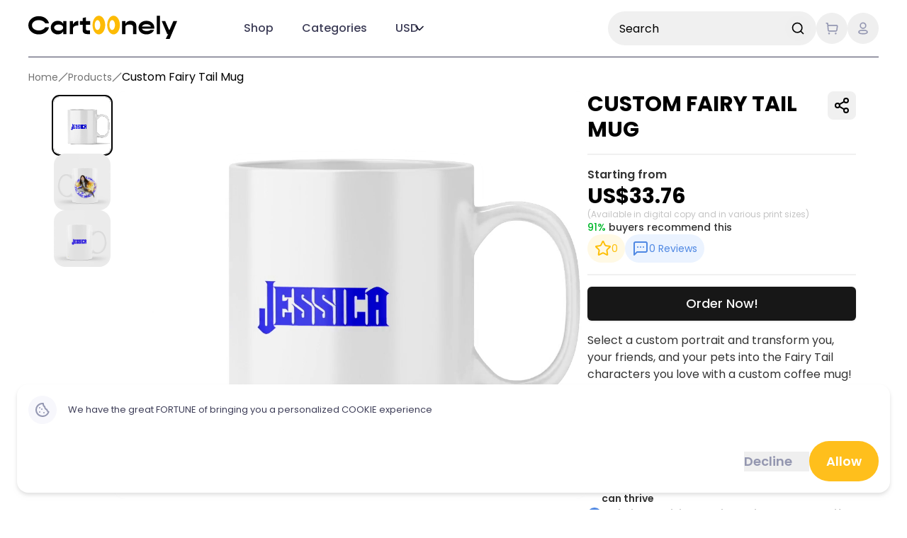

--- FILE ---
content_type: text/html; charset=utf-8
request_url: https://cartoonely.com/product/custom-fairy-tail-mug
body_size: 6851
content:
<!DOCTYPE html><html lang="en"><head><meta charSet="utf-8"/><meta name="viewport" content="width=device-width"/><title>Custom Portraits in 100s of Styles! | Cartoonely</title><meta name="description" content="Order custom family portraits and pet portraits in a range of styles like caricature, anime, and more. Always original, always hand-drawn by real artists!"/><meta property="og:type" content="website"/><meta name="og:title" property="og:title" content="Custom Portraits in 100s of Styles! | Cartoonely"/><meta name="og:description" property="og:description" content="Order custom family portraits and pet portraits in a range of styles like caricature, anime, and more. Always original, always hand-drawn by real artists!"/><meta name="keywords" content="illustration personnalisée, portrait personnalisé, caricature, custom drawing, custom portrait, digital illustration"/><meta property="og:site_name" content="Cartoonely"/><meta property="og:url" content="https://cartoonely.fr"/><link rel="canonical" href="https://cartoonely.fr/product/custom-fairy-tail-mug"/><link rel="icon" href="/favicon.ico"/><meta name="next-head-count" content="12"/><script type="text/javascript" src="//widget.trustpilot.com/bootstrap/v5/tp.widget.bootstrap.min.js" async=""></script><script>
              !function(e) {
                if (!window.pintrk) {
                  window.pintrk = function () {
                    window.pintrk.queue.push(Array.prototype.slice.call(arguments))
                  };
                  var n = window.pintrk;
                  n.queue = [], n.version = "3.0";
                  var t = document.createElement("script");
                  t.async = !0;
                  t.src = e;
                  var r = document.getElementsByTagName("script")[0];
                  r.parentNode.insertBefore(t, r)
                }
              }("https://s.pinimg.com/ct/core.js");
              pintrk('load', '2613970415422', {em: '<user_email_address>'});
              pintrk('page');
            </script><noscript><img height="1" width="1" style="display:none" alt="" src="https://ct.pinterest.com/v3/?event=init&amp;tid=2613970415422&amp;pd[em]=&lt;hashed_email_address&gt;&amp;noscript=1"/></noscript><link rel="preconnect" href="https://fonts.gstatic.com" crossorigin /><link rel="preload" href="/_next/static/css/3a3d70d1f2dc2b21.css" as="style"/><link rel="stylesheet" href="/_next/static/css/3a3d70d1f2dc2b21.css" data-n-g=""/><noscript data-n-css=""></noscript><script defer="" nomodule="" src="/_next/static/chunks/polyfills-c67a75d1b6f99dc8.js"></script><script src="/_next/static/chunks/webpack-27ca646ffce9c608.js" defer=""></script><script src="/_next/static/chunks/framework-eae1dab60e375b5f.js" defer=""></script><script src="/_next/static/chunks/main-b267de278438a233.js" defer=""></script><script src="/_next/static/chunks/pages/_app-b3cdfd8bfb0917ad.js" defer=""></script><script src="/_next/static/chunks/331-67ad10073f1f3d0c.js" defer=""></script><script src="/_next/static/chunks/2088-284502229b4259d6.js" defer=""></script><script src="/_next/static/chunks/3701-995db85ab6aa00c2.js" defer=""></script><script src="/_next/static/chunks/6755-ba01d93f4f018b20.js" defer=""></script><script src="/_next/static/chunks/275-65097c92e1914b18.js" defer=""></script><script src="/_next/static/chunks/9618-933939a11f7a052a.js" defer=""></script><script src="/_next/static/chunks/8665-9f2104690f7f52a2.js" defer=""></script><script src="/_next/static/chunks/2274-22376cc17508296e.js" defer=""></script><script src="/_next/static/chunks/pages/product/%5BproductSlug%5D-a4d5b35494c08e3a.js" defer=""></script><script src="/_next/static/Bmsywr4uZa72RqOKYrPBE/_buildManifest.js" defer=""></script><script src="/_next/static/Bmsywr4uZa72RqOKYrPBE/_ssgManifest.js" defer=""></script><style data-href="https://fonts.googleapis.com/css2?family=Poppins:wght@400;500;600;700&display=swap">@font-face{font-family:'Poppins';font-style:normal;font-weight:400;font-display:swap;src:url(https://fonts.gstatic.com/s/poppins/v24/pxiEyp8kv8JHgFVrFJM.woff) format('woff')}@font-face{font-family:'Poppins';font-style:normal;font-weight:500;font-display:swap;src:url(https://fonts.gstatic.com/s/poppins/v24/pxiByp8kv8JHgFVrLGT9V1g.woff) format('woff')}@font-face{font-family:'Poppins';font-style:normal;font-weight:600;font-display:swap;src:url(https://fonts.gstatic.com/s/poppins/v24/pxiByp8kv8JHgFVrLEj6V1g.woff) format('woff')}@font-face{font-family:'Poppins';font-style:normal;font-weight:700;font-display:swap;src:url(https://fonts.gstatic.com/s/poppins/v24/pxiByp8kv8JHgFVrLCz7V1g.woff) format('woff')}@font-face{font-family:'Poppins';font-style:normal;font-weight:400;font-display:swap;src:url(https://fonts.gstatic.com/s/poppins/v24/pxiEyp8kv8JHgFVrJJbecnFHGPezSQ.woff2) format('woff2');unicode-range:U+0900-097F,U+1CD0-1CF9,U+200C-200D,U+20A8,U+20B9,U+20F0,U+25CC,U+A830-A839,U+A8E0-A8FF,U+11B00-11B09}@font-face{font-family:'Poppins';font-style:normal;font-weight:400;font-display:swap;src:url(https://fonts.gstatic.com/s/poppins/v24/pxiEyp8kv8JHgFVrJJnecnFHGPezSQ.woff2) format('woff2');unicode-range:U+0100-02BA,U+02BD-02C5,U+02C7-02CC,U+02CE-02D7,U+02DD-02FF,U+0304,U+0308,U+0329,U+1D00-1DBF,U+1E00-1E9F,U+1EF2-1EFF,U+2020,U+20A0-20AB,U+20AD-20C0,U+2113,U+2C60-2C7F,U+A720-A7FF}@font-face{font-family:'Poppins';font-style:normal;font-weight:400;font-display:swap;src:url(https://fonts.gstatic.com/s/poppins/v24/pxiEyp8kv8JHgFVrJJfecnFHGPc.woff2) format('woff2');unicode-range:U+0000-00FF,U+0131,U+0152-0153,U+02BB-02BC,U+02C6,U+02DA,U+02DC,U+0304,U+0308,U+0329,U+2000-206F,U+20AC,U+2122,U+2191,U+2193,U+2212,U+2215,U+FEFF,U+FFFD}@font-face{font-family:'Poppins';font-style:normal;font-weight:500;font-display:swap;src:url(https://fonts.gstatic.com/s/poppins/v24/pxiByp8kv8JHgFVrLGT9Z11lFd2JQEl8qw.woff2) format('woff2');unicode-range:U+0900-097F,U+1CD0-1CF9,U+200C-200D,U+20A8,U+20B9,U+20F0,U+25CC,U+A830-A839,U+A8E0-A8FF,U+11B00-11B09}@font-face{font-family:'Poppins';font-style:normal;font-weight:500;font-display:swap;src:url(https://fonts.gstatic.com/s/poppins/v24/pxiByp8kv8JHgFVrLGT9Z1JlFd2JQEl8qw.woff2) format('woff2');unicode-range:U+0100-02BA,U+02BD-02C5,U+02C7-02CC,U+02CE-02D7,U+02DD-02FF,U+0304,U+0308,U+0329,U+1D00-1DBF,U+1E00-1E9F,U+1EF2-1EFF,U+2020,U+20A0-20AB,U+20AD-20C0,U+2113,U+2C60-2C7F,U+A720-A7FF}@font-face{font-family:'Poppins';font-style:normal;font-weight:500;font-display:swap;src:url(https://fonts.gstatic.com/s/poppins/v24/pxiByp8kv8JHgFVrLGT9Z1xlFd2JQEk.woff2) format('woff2');unicode-range:U+0000-00FF,U+0131,U+0152-0153,U+02BB-02BC,U+02C6,U+02DA,U+02DC,U+0304,U+0308,U+0329,U+2000-206F,U+20AC,U+2122,U+2191,U+2193,U+2212,U+2215,U+FEFF,U+FFFD}@font-face{font-family:'Poppins';font-style:normal;font-weight:600;font-display:swap;src:url(https://fonts.gstatic.com/s/poppins/v24/pxiByp8kv8JHgFVrLEj6Z11lFd2JQEl8qw.woff2) format('woff2');unicode-range:U+0900-097F,U+1CD0-1CF9,U+200C-200D,U+20A8,U+20B9,U+20F0,U+25CC,U+A830-A839,U+A8E0-A8FF,U+11B00-11B09}@font-face{font-family:'Poppins';font-style:normal;font-weight:600;font-display:swap;src:url(https://fonts.gstatic.com/s/poppins/v24/pxiByp8kv8JHgFVrLEj6Z1JlFd2JQEl8qw.woff2) format('woff2');unicode-range:U+0100-02BA,U+02BD-02C5,U+02C7-02CC,U+02CE-02D7,U+02DD-02FF,U+0304,U+0308,U+0329,U+1D00-1DBF,U+1E00-1E9F,U+1EF2-1EFF,U+2020,U+20A0-20AB,U+20AD-20C0,U+2113,U+2C60-2C7F,U+A720-A7FF}@font-face{font-family:'Poppins';font-style:normal;font-weight:600;font-display:swap;src:url(https://fonts.gstatic.com/s/poppins/v24/pxiByp8kv8JHgFVrLEj6Z1xlFd2JQEk.woff2) format('woff2');unicode-range:U+0000-00FF,U+0131,U+0152-0153,U+02BB-02BC,U+02C6,U+02DA,U+02DC,U+0304,U+0308,U+0329,U+2000-206F,U+20AC,U+2122,U+2191,U+2193,U+2212,U+2215,U+FEFF,U+FFFD}@font-face{font-family:'Poppins';font-style:normal;font-weight:700;font-display:swap;src:url(https://fonts.gstatic.com/s/poppins/v24/pxiByp8kv8JHgFVrLCz7Z11lFd2JQEl8qw.woff2) format('woff2');unicode-range:U+0900-097F,U+1CD0-1CF9,U+200C-200D,U+20A8,U+20B9,U+20F0,U+25CC,U+A830-A839,U+A8E0-A8FF,U+11B00-11B09}@font-face{font-family:'Poppins';font-style:normal;font-weight:700;font-display:swap;src:url(https://fonts.gstatic.com/s/poppins/v24/pxiByp8kv8JHgFVrLCz7Z1JlFd2JQEl8qw.woff2) format('woff2');unicode-range:U+0100-02BA,U+02BD-02C5,U+02C7-02CC,U+02CE-02D7,U+02DD-02FF,U+0304,U+0308,U+0329,U+1D00-1DBF,U+1E00-1E9F,U+1EF2-1EFF,U+2020,U+20A0-20AB,U+20AD-20C0,U+2113,U+2C60-2C7F,U+A720-A7FF}@font-face{font-family:'Poppins';font-style:normal;font-weight:700;font-display:swap;src:url(https://fonts.gstatic.com/s/poppins/v24/pxiByp8kv8JHgFVrLCz7Z1xlFd2JQEk.woff2) format('woff2');unicode-range:U+0000-00FF,U+0131,U+0152-0153,U+02BB-02BC,U+02C6,U+02DA,U+02DC,U+0304,U+0308,U+0329,U+2000-206F,U+20AC,U+2122,U+2191,U+2193,U+2212,U+2215,U+FEFF,U+FFFD}</style></head><body><div id="__next"><style>
      #nprogress {
        pointer-events: none;
      }
      #nprogress .bar {
        background: #FFBF1C;
        position: fixed;
        z-index: 9999;
        top: 0;
        left: 0;
        width: 100%;
        height: 3px;
      }
      #nprogress .peg {
        display: block;
        position: absolute;
        right: 0px;
        width: 100px;
        height: 100%;
        box-shadow: 0 0 10px #FFBF1C, 0 0 5px #FFBF1C;
        opacity: 1;
        -webkit-transform: rotate(3deg) translate(0px, -4px);
        -ms-transform: rotate(3deg) translate(0px, -4px);
        transform: rotate(3deg) translate(0px, -4px);
      }
      #nprogress .spinner {
        display: block;
        position: fixed;
        z-index: 1031;
        top: 15px;
        right: 15px;
      }
      #nprogress .spinner-icon {
        width: 18px;
        height: 18px;
        box-sizing: border-box;
        border: solid 2px transparent;
        border-top-color: #FFBF1C;
        border-left-color: #FFBF1C;
        border-radius: 50%;
        -webkit-animation: nprogresss-spinner 400ms linear infinite;
        animation: nprogress-spinner 400ms linear infinite;
      }
      .nprogress-custom-parent {
        overflow: hidden;
        position: relative;
      }
      .nprogress-custom-parent #nprogress .spinner,
      .nprogress-custom-parent #nprogress .bar {
        position: absolute;
      }
      @-webkit-keyframes nprogress-spinner {
        0% {
          -webkit-transform: rotate(0deg);
        }
        100% {
          -webkit-transform: rotate(360deg);
        }
      }
      @keyframes nprogress-spinner {
        0% {
          transform: rotate(0deg);
        }
        100% {
          transform: rotate(360deg);
        }
      }
    </style><div role="region" aria-label="Notifications (F8)" tabindex="-1" style="pointer-events:none"><ol tabindex="-1" class="fixed top-0 z-[100] flex max-h-screen w-full flex-col-reverse p-4 sm:bottom-0 sm:right-0 sm:top-auto sm:flex-col md:max-w-[420px]"></ol></div></div><script id="__NEXT_DATA__" type="application/json">{"props":{"pageProps":{"product":{"id":69,"name":"Custom Fairy Tail Mug","title":"Fairy Tail Mug (EN)","metaTitle":"Custom Fairy Tail Style Mugs | Cartoonely","slug":"custom-fairy-tail-mug","description":"\u003cp\u003eSelect a custom portrait and transform you, your friends, and your pets into the Fairy Tail characters you love with a custom coffee mug! Makes the perfect gift for that Fairy Tail anime fan in your life. Available as a ceramic mug, white ceramic mug with color inside, magic mug, and special 17 oz latte mug.\u0026nbsp;\u003c/p\u003e\n","descriptionSeo":"\u003cp\u003eGet a custom Fairy Tail mug made to order! Find amazing Fairy Tail gift ideas, mug options, and more. At Cartoonely, your imagination is limitless.\u003c/p\u003e\n","content":"","digitalProduct":false,"enabled":true,"bestseller":false,"new":false,"popular":false,"lastPosition":false,"rating":"0","createdAt":"2022-05-18T01:59:25.000Z","updatedAt":"2023-11-26T15:00:05.000Z","numberOfReviews":0,"fileList":[{"position":1,"path":"6278c68f0c4af_Fairy Tail mug made by cartoonely.mp4","alt":"Fairy Tail mug made by cartoonely"},{"position":2,"path":"6278c6591897a_Fairy Tail mug made by cartoonely.jpg","alt":"Fairy Tail mug made by cartoonely"},{"position":3,"path":"6278c67211f19_Fairy Tail mug made by cartoonely 2.jpg","alt":"Fairy Tail mug made by cartoonely"}],"fileListCover":[{"position":1,"path":"6278c6591897a_Fairy Tail mug made by cartoonely.jpg","alt":"Fairy Tail mug made by cartoonely"},{"position":2,"path":"6278c68f0c4af_Fairy Tail mug made by cartoonely.mp4","alt":"Fairy Tail mug made by cartoonely"},{"position":3,"path":"6278c67211f19_Fairy Tail mug made by cartoonely 2.jpg","alt":"Fairy Tail mug made by cartoonely"}],"priceList":[{"priceHt":28,"priceTtc":29.54,"priceSaleHt":28,"priceSaleTtc":29.54,"currency":"EUR"},{"priceHt":32,"priceTtc":33.76,"priceSaleHt":32,"priceSaleTtc":33.76,"currency":"USD"},{"priceHt":28,"priceTtc":29.54,"priceSaleHt":28,"priceSaleTtc":29.54,"currency":"GBP"},{"priceHt":51,"priceTtc":53.805,"priceSaleHt":51,"priceSaleTtc":53.805,"currency":"AUD"},{"priceHt":44,"priceTtc":46.419999999999995,"priceSaleHt":44,"priceSaleTtc":46.419999999999995,"currency":"CAD"}],"artistExist":false,"isFavorite":false,"favoriteId":null},"trees":221,"_nextI18Next":{"initialI18nStore":{"en":{"main":{"Blogsection":{"Title":"Hot Off the Press"}},"common":{"Common":{"seeMore":"See more","readMore":"Read more","collapse":"Collapse","expand":"Expand","expandChat":"Send a message to the artist","search":"Seek and you shall find...","price":"Price","total":"Total","searchRecent":"Recent search","searchOptions":"Results","loading":"Loading...","noResult":"No results found for your search","meta":{"title":"Custom Portraits in 100s of Styles! | Cartoonely","description":"Order custom family portraits and pet portraits in a range of styles like caricature, anime, and more. Always original, always hand-drawn by real artists!"},"pause":"Pause","navigation":{"home":"Home"}}},"productPage":{"ProductPage":{"Review":"Reviews","Rating":"Rating","HallOfFame":"Hall of Fame","Shipping":"Shipping","SeeMore":"See more","Submit/review":"Submit Review","createYours":"Create yours from","firstbox/title":"Handmade by a real artist","firstbox/subtitle":"100% customizable","secondbox/title":"Look Like Me™ Guarantee","secondbox/subtitle":"Free small revisions","thirdbox/title":"Ships worldwide","thirdbox/subtitle":"Express delivery available","fourthbox/title":"8 print options","fourthbox/subtitle":"Digital version available","fifthbox/title":"Printed under sustainable practices","fifthbox/subtitle":"View \u0026 approve before printing","sixthbox/title":"Secure payments","Upsellline1":"Same style...","Upsellline2":"Different style...","tree":"Trees","delivery":"Estimated delivery","format":"Sizes","text/contact":"You are a business and have specific needs?","link/contact":"Contact us","same/style":"In the same style...","other/universes":"The other universes..."}},"page/product":{"startingFrom":"Starting from","buyersRecommend":"buyers recommend this","reviews":"Reviews","share":{"copied":"Copied!"},"availableSizes":"(Available in digital copy and in various print sizes)","orderNow":"Order Now!","features":{"creativity":"Commission your creativity so you gifting game can thrive","revisions":"Unlimited revisions until your ideas come to life","handDrawn":"Hand drawn by your favorite artists around the world","smiles":"Guaranteed smiles for everyone"},"metrics":{"sizes":{"title":"Sizes Available","available":"Sizes Available"},"delivery":{"title":"Estimated Delivery","estimated":"Estimated Delivery"},"trees":{"title":"Trees Planted","planted":"Trees Planted"}},"sections":{"digitalCopy":{"title":"Get a Hand-Drawn Digital Copy","subtitle":"Or Print version, of the custom portrait"},"reviews":{"title":"Here's what people says about us","subtitle":"We're proud to have received numerous positive reviews from our customers"},"worth":{"title":"Pictures are worth a thousand words"},"guarantee":{"title":"We guarantee you'll be all smiles"},"steps":{"choose":{"title":"Choose from our options","description":"This is your chance to become the character itself. Possibilities are endless!"},"photos":{"title":"Attach your photos","description":"Upload a photo of yourself, or a photo of someone you want to transform into"},"tellUs":{"title":"Tell us what you'd like","description":"We'll use your photo as a reference to create a custom portrait that captures the essence of your character"},"message":{"title":"Message directly with our artists","description":"If you have any questions or special requests, you can message directly with our artists. We are eager to help you create the perfect portrait!"},"revisions":{"title":"Ask for custom revisions","description":"We guarantee satisfaction. Most of the times they just come out perfect, but you can always ask us for revisions"}}}},"reviewsPage":{"Reviewspage":{"Title":"Cartoonely Reviews","Subtitle":"From a big belly laugh to a sincere scene filled with happy tears, our illustrations have brought people joy through gift-giving and custom creations. But we’re not here to toot our own horn… simply sift through Cartoonely reviews from our lovely customers and see for yourself.","reviewstitle":"Rating","review_one":"review","review_other":"reviews","reviewWithCount_one":"{{count}} review","reviewWithCount_other":"{{count}} reviews","CTA":"Submit review","Rating":"Rating","SEOtitle":"Read Cartoonely Reviews | Cartoonely ","Metadescription":"Want to arti-fy or cartoon-ify yourself but you’re still mulling it over? View custom art examples and read through hundreds of Cartoonely reviews here!","seeMore":"See more","upload":"Click to upload from your device","form/message":"Your comment"}},"step":{"Steps/Faces":{"next":"Next step","delivery":"Validation"},"Steps/Format":{"title":"Choose your format","free":"Included","size":"Size","color":"Color","format":"Format","Quantity":"Quantity","valid":"Confirm","next":"Next step","delivery":"Validation","landscape":"Landscape","edit":"Edit"},"Steps/Background":{"free":"Included","textOpt":"Only one option is available","next":"Next step","delivery":"Validation"},"Steps/customtext":{"customText":"Your custom text","example":"Happy anniversary! Mazel Tov! Happy birthday!","next":"Next step","delivery":"Validation"},"Steps/budget":{"budget":"Your budget","example":"1500","text":"We will add our 10% comission on your budget so the total before taxes will be","next":"Next step","delivery":"Validation","MainCTA":"Go to Checkout"},"Steps/Select":{"free":"Included","item":"Item","next":"Next step","delivery":"Validation"},"Steps/upload":{"Import":"Import files","pictures":"pictures","upload":"Click to upload from your device","MainCTA":"Go to Checkout","SecondCTA":"Continue Shopping","next":"Next step","delivery":"Validation","seeSamples":"See samples from the portfolios","allCategories":"All","allSubCategories":"All","useArtistPortfolio":"Your artist portfolio"},"Steps/Brief":{"next":"Next step","link":"URL Link (Drive, Dropbox, etc.)","otherMethod":"Or use other method"}},"burgerMenu":{"BurgerMenu":{"explore":"Portraits","shop":"Shop","Projects":"Business \u0026 Creative","reviews":"Reviews","hallOfFame":"Wall of Fame","charity":"Charity","sustainability":"Sustainability","showroom":"Showroom","blog":"Blog","support":"Support","more":"More"},"BurgerMenu/Business":{"title":"Business?","description":"Let's get in touch!","getAQuote":"Get a quote","SEOtitle":"Custom Portraits in 100s of Styles! | Cartoonely","Metadescription":"Order custom family portraits and pet portraits in a range of styles like caricature, anime, and more. Always original, always hand-drawn by real artists!"}},"component/nav":{"menu":{"categories":"Categories","shop":"Shop","projects":"Projects"},"search":{"placeholder":"Search"}},"footer":{"Footer":{"Title1":"Explore","title1/subtitle1":"Anime Portraits","title1/subtitle2":"Cartoon Portraits","title1/subtitle3":"Movie Poster Maker","title1/subtitle4":"TV Series Posters","title1/subtitle5":"Custom Digital Portraits","Title2":"Good to Know","title2/subtitle1":"Our Concept","title2/subtitle2":"Reviews","title2/subtitle3":"Wall of Fame","title2/subtitle4":"Sustainability","title2/subtitle5":"Charity","Title3":"Help","title3/subtitle1":"FAQ","title3/subtitle2":"Contact","title3/subtitle3":"I have a project","title3/subtitle4":"I am an artist","Title4":"The Boring Stuff","title4/subtitle1":"Terms \u0026 Conditions","title4/subtitle2":"Privacy Policy","title4/subtitle3":"Shipping Policy","Title5":"Let's get social","copywriter":"All rights reserved.","specificRequest":"Any specific request?","specificRequestDescription":"We are a talented bunch! We can draw anything you'd like. Tell us more","contactUs":"Contact us","giftingDescription":"Want to step up your gifting game? We're here to help.","cartoonDescription":"Imagine your favorite picture with each other, but make it cartoon ✨","copyright":"Copyright Cartoonely."},"Footer/Artist":{"title":"Are you an artist?","description":"Work with Cartoonely","sellOnCartoonely":"Get in touch","Disclaimer":"We are in no way associated with or authorized by The Simpsons, Disney, Netflix, or and neither these entities nor any of their affiliates have licensed or endorsed us. We just love to draw funny caricatures"}},"cartMenu":{"CartMenu":{"cart":"Cart","itemNotCompleted":"In order to validate your order, finalize you current portrait or deleted from the cart.","checkout":"Checkout","statusFinished":"Finished","statusProcess":"In process"}},"customerAccount":{"CustomerAccount":{"Order":"My orders","Favorites":"My favorites","Profile":"My Profile","SignOut":"Sign out","Account":"My Account"}},"cookieBanner":{}}},"initialLocale":"en","ns":["main","common","productPage","page/product","reviewsPage","step","burgerMenu","component/nav","footer","cartMenu","customerAccount","cookieBanner"],"userConfig":{"i18n":{"defaultLocale":"en","locales":["en","fr"],"localePath":"/var/task/public/locales","domains":[{"domain":"cartoonely.com","defaultLocale":"en","http":true},{"domain":"cartoonely.fr","defaultLocale":"fr","http":true}]},"default":{"i18n":{"defaultLocale":"en","locales":["en","fr"],"localePath":"/var/task/public/locales","domains":[{"domain":"cartoonely.com","defaultLocale":"en","http":true},{"domain":"cartoonely.fr","defaultLocale":"fr","http":true}]}}}}},"__N_SSG":true},"page":"/product/[productSlug]","query":{"productSlug":"custom-fairy-tail-mug"},"buildId":"Bmsywr4uZa72RqOKYrPBE","isFallback":false,"gsp":true,"locale":"en","locales":["en","fr"],"defaultLocale":"en","domainLocales":[{"domain":"cartoonely.com","defaultLocale":"en","http":true},{"domain":"cartoonely.fr","defaultLocale":"fr","http":true}],"scriptLoader":[]}</script></body></html>

--- FILE ---
content_type: text/html; charset=utf-8
request_url: https://cartoonely.com/_next/data/Bmsywr4uZa72RqOKYrPBE/en.json
body_size: 6659
content:
{"pageProps":{"_nextI18Next":{"initialI18nStore":{"en":{"main":{"Blogsection":{"Title":"Hot Off the Press"}},"common":{"Common":{"seeMore":"See more","readMore":"Read more","collapse":"Collapse","expand":"Expand","expandChat":"Send a message to the artist","search":"Seek and you shall find...","price":"Price","total":"Total","searchRecent":"Recent search","searchOptions":"Results","loading":"Loading...","noResult":"No results found for your search","meta":{"title":"Custom Portraits in 100s of Styles! | Cartoonely","description":"Order custom family portraits and pet portraits in a range of styles like caricature, anime, and more. Always original, always hand-drawn by real artists!"},"pause":"Pause","navigation":{"home":"Home"}}},"homePage":{"HomePage":{"bestsellers":"Bestsellers 🔥","newStyles":"New styles","newArtists":"New artists","ourStyles":"Our movie posters","ourProducts":"Our products","popularStyles":"Our categories","mostViewedProducts":"Most viewed products","lastNews":"Hot off the press","secretArticle":"Secret article"},"HomePage/Header-Mobile":{"title":"Cartoon portraits of you and your loved ones","subtitledesktop":"Want to step up your gifting game? We're here to help.\n\nImagine your favorite picture with each other, but make it cartoon ✨","CTA":"Show me options"},"HomePage/TreeNation":{"title":"Tree-Nation","subtitle":"We also like to give back","description":"We've partnered with Tree-Nation, a non-profit which helps planting trees across the globe. With every portrait purchased help us plant more trees. There is no solving climate change without solving deforestation."},"HomePage/SpecialRequest":{"title":"A specific request?","description":"We are a talented bunch! We can draw anything you'd like. Tell us more","contactUs":"Contact"},"HomePage/About":{"title":"We guarantee you'll be all smiles","description":"They say a picture is worth a thousand words.\n\nNow imagine a fun vibrant portraits with everyone in it!\n\nDelight your family and friends with this thoughtful gift — you'll be thanking us later.\n\nP.S. You'll be working with real, talented artists with craftsmanship that can't be matched by AI services.","startCTA":"Start creating delights","howItWorks":"Get your custom artwork in JUST 3 steps:","stage-1":"Pick a drawing style from our gallery or request your own","stage-2":"Attach your photos and tell us the details you want to include","stage-3":"Don't be shy and ask for revisions! We want you to be 100% happy","explore":"Let's explore","featuredIn":"As featured in"},"HomePage/Newletters":{"title":"Stay in the loop","description":"Join our VIP list to stay in the loop with our newest products & styles.","emailPlaceholder":"Email","join":"Join","thank":"Thank you for your registration"},"hero":{"title":"Make memories, but in cartoon!","subtitle":"Want to step up your gifting game? We're here to help.","description":"Imagine your favorite picture with each other, but make it cartoon ✨","cta":"Order yours now!","stats":{"designers":{"count":"15 +","label":"Designers"},"styles":{"count":"120 +","label":"Art Styles"},"clients":{"count":"10000 +","label":"Satisfied Clients"}}},"section2":{"smallTitle":"our products","title":"Choose from some of our best styles!","description":""},"section3":{"smallTitle":"Globally recognized","title":"How do we produce the best artworks for your needs?","description":"We are a team of artists who work remotely from all over the world.","items":{"countries":{"text":"Artwork printed around","count":"32+ Countries"},"cities":{"text":"Delivering","count":"140+ Cities"},"artists":{"text":"Artists working from","count":"10+ Countries"}}},"section4":{"smallTitle":"Our Process","title":"Get your custom artwork in JUST 3 steps:","steps":{"style":"Pick a Drawing Style","photos":"Attach your Photos","receive":"Instruct and Receive!"}},"section5":{"smallTitle":"Plant trees with us","title":"WE MAKE SURE TO GIVE BACK TO MOTHER EARTH!","description":"We've partnered with Tree-Nation, a non-profit which helps planting trees across the globe. With every portrait purchased help us plant more trees. There is no solving climate change without solving deforestation.","steps":{"buy":"You buy a portrait","deliver":"We deliver it","plant":"and Plant a tree!"}},"section6":{"smallTitle":"Product Categories","title":"Anything is possible!","description":"Explore our diverse collection of custom portrait styles and categories. If you need something else, we can also make a custom artwork."},"section7":{"smallTitle":"Our Reviews","title":"Hear from thousands of fans","description":"Discover what our customers have to say about their experience with our custom portrait services. Watch authentic reviews and testimonials from satisfied clients worldwide."},"search":{"smallTitle":"Search Now","title":"Need to find a specific style?","description":"Search from our easy to use search engine and find what you are looking for in seconds!","cta":"Search Now!"}},"burgerMenu":{"BurgerMenu":{"explore":"Portraits","shop":"Shop","Projects":"Business & Creative","reviews":"Reviews","hallOfFame":"Wall of Fame","charity":"Charity","sustainability":"Sustainability","showroom":"Showroom","blog":"Blog","support":"Support","more":"More"},"BurgerMenu/Business":{"title":"Business?","description":"Let's get in touch!","getAQuote":"Get a quote","SEOtitle":"Custom Portraits in 100s of Styles! | Cartoonely","Metadescription":"Order custom family portraits and pet portraits in a range of styles like caricature, anime, and more. Always original, always hand-drawn by real artists!"}},"component/nav":{"menu":{"categories":"Categories","shop":"Shop","projects":"Projects"},"search":{"placeholder":"Search"}},"footer":{"Footer":{"Title1":"Explore","title1/subtitle1":"Anime Portraits","title1/subtitle2":"Cartoon Portraits","title1/subtitle3":"Movie Poster Maker","title1/subtitle4":"TV Series Posters","title1/subtitle5":"Custom Digital Portraits","Title2":"Good to Know","title2/subtitle1":"Our Concept","title2/subtitle2":"Reviews","title2/subtitle3":"Wall of Fame","title2/subtitle4":"Sustainability","title2/subtitle5":"Charity","Title3":"Help","title3/subtitle1":"FAQ","title3/subtitle2":"Contact","title3/subtitle3":"I have a project","title3/subtitle4":"I am an artist","Title4":"The Boring Stuff","title4/subtitle1":"Terms & Conditions","title4/subtitle2":"Privacy Policy","title4/subtitle3":"Shipping Policy","Title5":"Let's get social","copywriter":"All rights reserved.","specificRequest":"Any specific request?","specificRequestDescription":"We are a talented bunch! We can draw anything you'd like. Tell us more","contactUs":"Contact us","giftingDescription":"Want to step up your gifting game? We're here to help.","cartoonDescription":"Imagine your favorite picture with each other, but make it cartoon ✨","copyright":"Copyright Cartoonely."},"Footer/Artist":{"title":"Are you an artist?","description":"Work with Cartoonely","sellOnCartoonely":"Get in touch","Disclaimer":"We are in no way associated with or authorized by The Simpsons, Disney, Netflix, or and neither these entities nor any of their affiliates have licensed or endorsed us. We just love to draw funny caricatures"}},"cartMenu":{"CartMenu":{"cart":"Cart","itemNotCompleted":"In order to validate your order, finalize you current portrait or deleted from the cart.","checkout":"Checkout","statusFinished":"Finished","statusProcess":"In process"}},"saveProgress":{"SaveProgress":{"title":"Save your progress","subtitle":"Enter your e-mail and we save your progress for this product, you can also read our","subtitleLink":"Privacy Policy","cta1":"Enter an email","cta2":"Close","out":{"title":"Almost there!","subtitle":"You don't have your pictures yet? No problem. We'll save your current order. What email address can we use ?","cta1":"Save"}}},"customerAccount":{"CustomerAccount":{"Order":"My orders","Favorites":"My favorites","Profile":"My Profile","SignOut":"Sign out","Account":"My Account"}},"cookieBanner":{}}},"initialLocale":"en","ns":["main","common","homePage","burgerMenu","component/nav","footer","cartMenu","saveProgress","customerAccount","cookieBanner"],"userConfig":{"i18n":{"defaultLocale":"en","locales":["en","fr"],"localePath":"/vercel/path0/public/locales","domains":[{"domain":"cartoonely.com","defaultLocale":"en","http":true},{"domain":"cartoonely.fr","defaultLocale":"fr","http":true}]},"default":{"i18n":{"defaultLocale":"en","locales":["en","fr"],"localePath":"/vercel/path0/public/locales","domains":[{"domain":"cartoonely.com","defaultLocale":"en","http":true},{"domain":"cartoonely.fr","defaultLocale":"fr","http":true}]}}}},"productsBestseller":[{"id":361,"name":"Custom Dragon Ball Z Portrait","title":"DBZ Frame (EN)","metaTitle":"Dragon Ball Z Portraits & Drawings | Cartoonely","slug":"custom-dragon-ball-z-portrait","description":"<p>Transform yourself into a character like Goku, Bulma, Krillin, Piccolo, Gohan, Vegeta, and the rest of the cast with your own Dragon Ball Z style portrait! Or surprise your boyfriend or best friend with custom-made Dragon Ball Z gifts they can use around the house and admire each day!</p>\n<p>Each custom Dragon Ball Z style portrait is available either as a digital portrait, as a poster, framed poster, canvas, acrylic, aluminum, wooden, foam, or poster with hanger.&nbsp;</p>\n","descriptionSeo":"<p><span style=\"font-weight: 400;\">Fan of Dragon Ball Z? Who isn&rsquo;t?! Find unique Dragon Ball Z gift ideas and amazing ways to create custom Dragon Ball Z drawings. Only at Cartoonely. </span></p>\n","content":"","digitalProduct":true,"enabled":true,"bestseller":true,"new":false,"popular":true,"lastPosition":false,"rating":"4.76","createdAt":"2022-08-08T01:18:39.000Z","updatedAt":"2025-07-28T23:13:25.000Z","numberOfReviews":386,"fileList":[{"position":1,"path":"6277f94b869cd_Custom dragon ball z portrait made by Cartoonely.mp4","alt":"Custom dragon ball z portrait made by Cartoonely"},{"position":2,"path":"6277f8db4cccd_Custom dragon ball z portrait made by Cartoonely.jpg","alt":"Custom dragon ball z portrait made by Cartoonely"},{"position":3,"path":"63d106bd7c9ed_Dragon ball z gift idea by Cartoonely.jpg","alt":"Dragon ball z gift idea by Cartoonely"},{"position":4,"path":"63d106d053387_dragon ball z gifts made by cartoonely Original portrait.jpg","alt":"Dragon ball z gift idea"},{"position":5,"path":"63d106e17aa97_dragon ball z portrait made by cartoonely Original portrait.jpg","alt":"Dragon ball z gift idea "},{"position":6,"path":"63d106f34888d_dragon ball z portrait original gifts.jpg","alt":"Dragon ball z gift idea"},{"position":7,"path":"63d10704db624_dragon ball z portrait.jpg","alt":"Dragon ball z gift idea"}],"fileListCover":[{"position":1,"path":"6277f8db4cccd_Custom dragon ball z portrait made by Cartoonely.jpg","alt":"Custom dragon ball z portrait made by Cartoonely"},{"position":2,"path":"6277f94b869cd_Custom dragon ball z portrait made by Cartoonely.mp4","alt":"Custom dragon ball z portrait made by Cartoonely"},{"position":3,"path":"63d106bd7c9ed_Dragon ball z gift idea by Cartoonely.jpg","alt":"Dragon ball z gift idea by Cartoonely"},{"position":4,"path":"63d106d053387_dragon ball z gifts made by cartoonely Original portrait.jpg","alt":"Dragon ball z gift idea"},{"position":5,"path":"63d106e17aa97_dragon ball z portrait made by cartoonely Original portrait.jpg","alt":"Dragon ball z gift idea "},{"position":6,"path":"63d106f34888d_dragon ball z portrait original gifts.jpg","alt":"Dragon ball z gift idea"},{"position":7,"path":"63d10704db624_dragon ball z portrait.jpg","alt":"Dragon ball z gift idea"}],"priceList":[{"priceHt":28,"priceTtc":29.54,"priceSaleHt":28,"priceSaleTtc":29.54,"currency":"EUR"},{"priceHt":32,"priceTtc":33.76,"priceSaleHt":32,"priceSaleTtc":33.76,"currency":"USD"},{"priceHt":28,"priceTtc":29.54,"priceSaleHt":28,"priceSaleTtc":29.54,"currency":"GBP"},{"priceHt":51,"priceTtc":53.805,"priceSaleHt":51,"priceSaleTtc":53.805,"currency":"AUD"},{"priceHt":44,"priceTtc":46.419999999999995,"priceSaleHt":44,"priceSaleTtc":46.419999999999995,"currency":"CAD"}],"artistExist":false,"isFavorite":false,"favoriteId":null},{"id":155,"name":"Custom Cartoon Pet Portraits","title":"Pet Portrait Cartoon (EN)","metaTitle":"Custom Cartoon Pet Portraits | Cartoonely","slug":"custom-cartoon-pet-portraits-2","description":"<p>In a sea of bland pet photos, it&rsquo;s time to let your pet truly shine! Transform those photos into custom-made cartoon pet portraits bursting with personality.</p>\n<p>It&rsquo;s the perfect way to cartoonize your pet and create something original. Available in digital, poster, framed poster, canvas, acrylic, aluminum, wooden, foam, or poster with hanger.&nbsp;</p>\n","descriptionSeo":"<p>Create custom cartoon pet portraits with Cartoonely! Personalized and hand-made by artists, create something that is as unique as your pet!</p>\n","content":"","digitalProduct":true,"enabled":true,"bestseller":true,"new":false,"popular":false,"lastPosition":false,"rating":"5","createdAt":"2022-05-22T01:48:03.000Z","updatedAt":"2025-07-28T23:13:25.000Z","numberOfReviews":5,"fileList":[{"position":1,"path":"62a3185630d98_Franck + Whitney Bella.mp4","alt":"digital pet portraits  pet and owner portraits  pet portrait canvas "},{"position":2,"path":"62a3060c4e70b_DSC04974.jpg","alt":"cartoon pet portraits  pet store cartoon cartoon your pet  pets cartoon  cartoonize my pet \n"}],"fileListCover":[{"position":1,"path":"62a3060c4e70b_DSC04974.jpg","alt":"cartoon pet portraits  pet store cartoon cartoon your pet  pets cartoon  cartoonize my pet \n"},{"position":2,"path":"62a3185630d98_Franck + Whitney Bella.mp4","alt":"digital pet portraits  pet and owner portraits  pet portrait canvas "}],"priceList":[{"priceHt":28,"priceTtc":29.54,"priceSaleHt":28,"priceSaleTtc":29.54,"currency":"EUR"},{"priceHt":32,"priceTtc":33.76,"priceSaleHt":32,"priceSaleTtc":33.76,"currency":"USD"},{"priceHt":28,"priceTtc":29.54,"priceSaleHt":28,"priceSaleTtc":29.54,"currency":"GBP"},{"priceHt":51,"priceTtc":53.805,"priceSaleHt":51,"priceSaleTtc":53.805,"currency":"AUD"},{"priceHt":44,"priceTtc":46.419999999999995,"priceSaleHt":44,"priceSaleTtc":46.419999999999995,"currency":"CAD"}],"artistExist":false,"isFavorite":false,"favoriteId":null},{"id":148,"name":"Custom Harry Potter Portrait","title":"Harry Potter Frame (EN)","metaTitle":"Custom Harry Potter Portrait | Cartoonely","slug":"custom-harry-potter-portrait","description":"<p><span style=\"font-weight: 400;\">Let the world know your true identity in a not-so-subtle way! Reveal the Potterhead in your through a magnificent custom Harry Potter portrait that is guaranteed to turn heads without any magic.</span></p>\n","descriptionSeo":"<p><span style=\"font-weight: 400;\">Looking for personalized gifts inspired by Harry Potter? At Cartoonely, you can create custom portraits with your wizard friends. Get started today!</span></p>\n","content":"","digitalProduct":true,"enabled":true,"bestseller":true,"new":false,"popular":false,"lastPosition":false,"rating":"4.5","createdAt":"2022-05-21T06:00:27.000Z","updatedAt":"2025-07-28T08:26:53.000Z","numberOfReviews":5,"fileList":[{"position":1,"path":"62a3162a17771_Mélo Harry Potter.mp4","alt":"custom harry potter portrait"},{"position":2,"path":"62a305226f799_portrait harry potter Personnalise.jpg","alt":"custom harry potter portrait"}],"fileListCover":[{"position":1,"path":"62a305226f799_portrait harry potter Personnalise.jpg","alt":"custom harry potter portrait"},{"position":2,"path":"62a3162a17771_Mélo Harry Potter.mp4","alt":"custom harry potter portrait"}],"priceList":[{"priceHt":28,"priceTtc":29.54,"priceSaleHt":28,"priceSaleTtc":29.54,"currency":"EUR"},{"priceHt":32,"priceTtc":33.76,"priceSaleHt":32,"priceSaleTtc":33.76,"currency":"USD"},{"priceHt":28,"priceTtc":29.54,"priceSaleHt":28,"priceSaleTtc":29.54,"currency":"GBP"},{"priceHt":51,"priceTtc":53.805,"priceSaleHt":51,"priceSaleTtc":53.805,"currency":"AUD"},{"priceHt":44,"priceTtc":46.419999999999995,"priceSaleHt":44,"priceSaleTtc":46.419999999999995,"currency":"CAD"}],"artistExist":false,"isFavorite":false,"favoriteId":null},{"id":84,"name":"Custom Rick and Morty Portrait","title":"Rick and Morty Frame (EN)","metaTitle":"Custom Rick and Morty Style Portrait | Cartoonely","slug":"custom-rick-and-morty-portrait","description":"<p>Fan of the funny, zany Rick &amp; Morty show? You&rsquo;re in the right place! Or should we say, universe!</p>\n<p>Create a custom fitted Rick and Morty portrait hand-drawn by an artist to look exactly how you want it.</p>\n<p>All custom Rick and Morty style portraits are available in digital, poster, framed poster, canvas, acrylic, aluminum, wooden, foam, or poster with hanger.&nbsp;</p>\n","descriptionSeo":"<p>Get a unique Rick and Morty style portrait today! At Cartoonely, every Rick and Morty style portrait is custom made and totally customizable.</p>\n","content":"","digitalProduct":true,"enabled":true,"bestseller":true,"new":false,"popular":false,"lastPosition":false,"rating":"4.85","createdAt":"2022-05-18T10:26:57.000Z","updatedAt":"2025-07-28T08:26:53.000Z","numberOfReviews":106,"fileList":[{"position":1,"path":"6277f11fd889f_poster rick et morty réalisé par cartoonely.mp4","alt":"poster rick et morty réalisé par cartoonely"},{"position":1,"path":"6277f11fd889f_poster rick et morty réalisé par cartoonely.mp4","alt":"poster rick et morty réalisé par cartoonely"},{"position":1,"path":"6277f11fd889f_poster rick et morty réalisé par cartoonely.mp4","alt":"poster rick et morty réalisé par cartoonely"},{"position":2,"path":"626d264e374ae_95-min.jpg","alt":"Custom Rick and Morty Gifts"},{"position":2,"path":"6277f13e0be82_poster rick et morty réalisé par cartoonely.jpg","alt":"poster rick et morty réalisé par cartoonely"},{"position":2,"path":"6277f13e0be82_poster rick et morty réalisé par cartoonely.jpg","alt":"poster rick et morty réalisé par cartoonely"},{"position":3,"path":"63d102e346d3c_Custom rick and Morty Portrait.jpg","alt":"Custom rick and Morty Portrait"},{"position":4,"path":"63d102f57f5c0_Rick and morty custom portrait by Cartoonely original.jpg","alt":"Custom rick and Morty Portrait"},{"position":5,"path":"63d1030451d4e_Rick and morty custom portrait Cartoonely.jpg","alt":"Product - Custom rick and Morty Portrait"},{"position":6,"path":"63d10321293e1_Rick and Morty Portrait made by Cartoonely original gifts.jpg","alt":"Product - Custom rick and Morty Portrait"},{"position":7,"path":"63d103129058b_rick and morty custom portrait.jpg","alt":"Product - Custom rick and Morty Portrait"}],"fileListCover":[{"position":1,"path":"626d264e374ae_95-min.jpg","alt":"Custom Rick and Morty Gifts"},{"position":1,"path":"6277f11fd889f_poster rick et morty réalisé par cartoonely.mp4","alt":"poster rick et morty réalisé par cartoonely"},{"position":1,"path":"6277f11fd889f_poster rick et morty réalisé par cartoonely.mp4","alt":"poster rick et morty réalisé par cartoonely"},{"position":2,"path":"6277f11fd889f_poster rick et morty réalisé par cartoonely.mp4","alt":"poster rick et morty réalisé par cartoonely"},{"position":2,"path":"6277f13e0be82_poster rick et morty réalisé par cartoonely.jpg","alt":"poster rick et morty réalisé par cartoonely"},{"position":2,"path":"6277f13e0be82_poster rick et morty réalisé par cartoonely.jpg","alt":"poster rick et morty réalisé par cartoonely"},{"position":3,"path":"63d102e346d3c_Custom rick and Morty Portrait.jpg","alt":"Custom rick and Morty Portrait"},{"position":4,"path":"63d102f57f5c0_Rick and morty custom portrait by Cartoonely original.jpg","alt":"Custom rick and Morty Portrait"},{"position":5,"path":"63d1030451d4e_Rick and morty custom portrait Cartoonely.jpg","alt":"Product - Custom rick and Morty Portrait"},{"position":6,"path":"63d10321293e1_Rick and Morty Portrait made by Cartoonely original gifts.jpg","alt":"Product - Custom rick and Morty Portrait"},{"position":7,"path":"63d103129058b_rick and morty custom portrait.jpg","alt":"Product - Custom rick and Morty Portrait"}],"priceList":[{"priceHt":28,"priceTtc":29.54,"priceSaleHt":28,"priceSaleTtc":29.54,"currency":"EUR"},{"priceHt":32,"priceTtc":33.76,"priceSaleHt":32,"priceSaleTtc":33.76,"currency":"USD"},{"priceHt":28,"priceTtc":29.54,"priceSaleHt":28,"priceSaleTtc":29.54,"currency":"GBP"},{"priceHt":51,"priceTtc":53.805,"priceSaleHt":51,"priceSaleTtc":53.805,"currency":"AUD"},{"priceHt":44,"priceTtc":46.419999999999995,"priceSaleHt":44,"priceSaleTtc":46.419999999999995,"currency":"CAD"}],"artistExist":false,"isFavorite":false,"favoriteId":null},{"id":81,"name":"Custom Simpson Family Portrait","title":"Simpson Frame (EN)","metaTitle":"Turn Me Yellow - Custom Simpson Style Portrait | Cartoonely","slug":"custom-simpson-family-portrait","description":"<p>Smile and say &ldquo;turn me yellow!&rdquo; Get your Simpsons style family portrait on their iconic couch or choose your favorite Simpsons caricature to emulate. Giving it as a gift?</p>\n<p>A custom portrait in Simpsons style like this is sure to cause a sensation! Available in digital, poster, framed poster, canvas, acrylic, aluminum, wooden, foam, or poster with hanger.&nbsp;</p>\n","descriptionSeo":"<p>Smile and say, &ldquo;Turn me yellow!&rdquo; At Cartoonely, you can get a custom Simpson&rsquo;s family portrait or custom Simpsons style portrait for yourself today!</p>\n","content":"","digitalProduct":true,"enabled":true,"bestseller":true,"new":false,"popular":true,"lastPosition":false,"rating":"4.79","createdAt":"2022-05-18T06:01:19.000Z","updatedAt":"2025-07-14T19:14:55.000Z","numberOfReviews":1125,"fileList":[{"position":1,"path":"6277eff57f75a_Custom Turn me yellow simpson portrait.mp4","alt":"Custom Turn me yellow simpson portrait"},{"position":2,"path":"6277efe0244a8_Custom Turn me yellow simpson portrait.jpg","alt":"Custom Turn me yellow simpson portrait"}],"fileListCover":[{"position":1,"path":"6277efe0244a8_Custom Turn me yellow simpson portrait.jpg","alt":"Custom Turn me yellow simpson portrait"},{"position":2,"path":"6277eff57f75a_Custom Turn me yellow simpson portrait.mp4","alt":"Custom Turn me yellow simpson portrait"}],"priceList":[{"priceHt":28,"priceTtc":29.54,"priceSaleHt":28,"priceSaleTtc":29.54,"currency":"EUR"},{"priceHt":32,"priceTtc":33.76,"priceSaleHt":32,"priceSaleTtc":33.76,"currency":"USD"},{"priceHt":28,"priceTtc":29.54,"priceSaleHt":28,"priceSaleTtc":29.54,"currency":"GBP"},{"priceHt":51,"priceTtc":53.805,"priceSaleHt":51,"priceSaleTtc":53.805,"currency":"AUD"},{"priceHt":44,"priceTtc":46.419999999999995,"priceSaleHt":44,"priceSaleTtc":46.419999999999995,"currency":"CAD"}],"artistExist":false,"isFavorite":false,"favoriteId":null},{"id":44,"name":"Custom One Piece Posters","title":"One Piece Frame (EN)","metaTitle":"Custom One Piece Style Posters | Cartoonely","slug":"custom-one-piece-posters","description":"<p>Create a custom fitted One Piece poster inspired by this incredible anime style! Make your own One Piece character or design something unique for a One Piece fan.</p>\n<p>Hand-drawn by an artist to look exactly how you want it, all posters are available in digital, poster, framed poster, canvas, acrylic, aluminum, wooden, foam, or poster with hanger.&nbsp;</p>\n","descriptionSeo":"<p>Design your own custom poster in the One Piece anime style! In just a few simple steps, get incredible hand-drawn One Piece posters, gifts, and more at Cartoonely.&nbsp;</p>\n","content":"","digitalProduct":true,"enabled":true,"bestseller":true,"new":false,"popular":false,"lastPosition":false,"rating":"4.76","createdAt":"2022-05-17T03:53:53.000Z","updatedAt":"2025-07-06T19:40:05.000Z","numberOfReviews":73,"fileList":[{"position":1,"path":"6277fe8304b1b_one piece poster maker by Cartoonely.mp4","alt":"one piece poster maker by Cartoonely"},{"position":2,"path":"6277fe44359e7_one piece wanted poster maker made by cartoonely.jpg","alt":"one piece wanted poster maker made by cartoonely"},{"position":3,"path":"6277fe58790b1_One Piece poster made by cartoonely.jpg","alt":"One Piece poster made by cartoonely"},{"position":4,"path":"6277fe9895d8d_one piece wanted poster maker by Cartoonely.mp4","alt":"one piece poster maker by Cartoonely"},{"position":5,"path":"6277fe6dab97c_one piece poster maker by Cartoonely.jpg","alt":"one piece poster maker by Cartoonely"}],"fileListCover":[{"position":1,"path":"6277fe44359e7_one piece wanted poster maker made by cartoonely.jpg","alt":"one piece wanted poster maker made by cartoonely"},{"position":2,"path":"6277fe8304b1b_one piece poster maker by Cartoonely.mp4","alt":"one piece poster maker by Cartoonely"},{"position":3,"path":"6277fe58790b1_One Piece poster made by cartoonely.jpg","alt":"One Piece poster made by cartoonely"},{"position":4,"path":"6277fe9895d8d_one piece wanted poster maker by Cartoonely.mp4","alt":"one piece poster maker by Cartoonely"},{"position":5,"path":"6277fe6dab97c_one piece poster maker by Cartoonely.jpg","alt":"one piece poster maker by Cartoonely"}],"priceList":[{"priceHt":28,"priceTtc":29.54,"priceSaleHt":28,"priceSaleTtc":29.54,"currency":"EUR"},{"priceHt":32,"priceTtc":33.76,"priceSaleHt":32,"priceSaleTtc":33.76,"currency":"USD"},{"priceHt":28,"priceTtc":29.54,"priceSaleHt":28,"priceSaleTtc":29.54,"currency":"GBP"},{"priceHt":51,"priceTtc":53.805,"priceSaleHt":51,"priceSaleTtc":53.805,"currency":"AUD"},{"priceHt":44,"priceTtc":46.419999999999995,"priceSaleHt":44,"priceSaleTtc":46.419999999999995,"currency":"CAD"}],"artistExist":false,"isFavorite":false,"favoriteId":null},{"id":36,"name":" Custom Naruto Portrait","title":"Naruto Frame (EN)","metaTitle":"Custom Naruto Portraits & Gifts | Cartoonely","slug":"custom-naruto-portrait","description":"<p>With our custom Naruto portraits, you can transform into Naruto, Sasuke, Himawari, Boruto, or any part of the extensive cast of characters the anime fandom has fallen in love with! Makes for the best Naruto gifts.</p>\n<p>Each Naruto style portrait is available either as a digital portrait, as a poster, framed poster, canvas, acrylic, aluminum, wooden, foam, or poster with hanger.&nbsp;</p>\n","descriptionSeo":"<p>Unlock the fun with custom Naruto portraits to print, put on the wall, or gift to someone special! Get custom anime drawings in Naruto style today.&nbsp;</p>\n","content":"","digitalProduct":true,"enabled":true,"bestseller":true,"new":false,"popular":true,"lastPosition":false,"rating":"4.81","createdAt":"2022-05-17T02:29:49.000Z","updatedAt":"2025-06-25T16:56:20.000Z","numberOfReviews":164,"fileList":[{"position":1,"path":"6277fd5e5b226_custom naruto portrait made by Cartoonely.mp4","alt":"custom naruto portrait made by Cartoonely"},{"position":2,"path":"6277fd4bb262e_custom naruto portrait made by Cartoonely.jpg","alt":"custom naruto portrait made by Cartoonely"},{"position":3,"path":"63d107ef432ea_Cartoonely Naruto portrait handmade.jpg","alt":"Cartoonely Naruto portrait handmade"},{"position":4,"path":"63d107ff28f96_Custom Naruto portrait.jpg","alt":"Cartoonely Naruto portrait"},{"position":5,"path":"63d108160ad8c_naruto gifts made by Cartoonely (2).jpg","alt":"naruto gifts made by Cartoonely (2)"},{"position":6,"path":"63d10829c77c0_naruto gifts made by Cartoonely.jpg","alt":"naruto gifts made by Cartoonely (2)"},{"position":7,"path":"63d1083abf7f1_naruto portrait Custom naruto gifts ideas.jpg","alt":"naruto gifts "},{"position":8,"path":"63d1085b05563_naruto portrait naruto gift ideas.jpg","alt":"naruto gifts made by Cartoonely"},{"position":9,"path":"63d1086af3307_naruto portrait original gifts ideas.jpg","alt":"naruto gifts "},{"position":10,"path":"63d1087a37ddd_Original Naruto gifts ideas made by cartoonely.jpg","alt":"naruto gifts"}],"fileListCover":[{"position":1,"path":"6277fd4bb262e_custom naruto portrait made by Cartoonely.jpg","alt":"custom naruto portrait made by Cartoonely"},{"position":2,"path":"6277fd5e5b226_custom naruto portrait made by Cartoonely.mp4","alt":"custom naruto portrait made by Cartoonely"},{"position":3,"path":"63d107ef432ea_Cartoonely Naruto portrait handmade.jpg","alt":"Cartoonely Naruto portrait handmade"},{"position":4,"path":"63d107ff28f96_Custom Naruto portrait.jpg","alt":"Cartoonely Naruto portrait"},{"position":5,"path":"63d108160ad8c_naruto gifts made by Cartoonely (2).jpg","alt":"naruto gifts made by Cartoonely (2)"},{"position":6,"path":"63d10829c77c0_naruto gifts made by Cartoonely.jpg","alt":"naruto gifts made by Cartoonely (2)"},{"position":7,"path":"63d1083abf7f1_naruto portrait Custom naruto gifts ideas.jpg","alt":"naruto gifts "},{"position":8,"path":"63d1085b05563_naruto portrait naruto gift ideas.jpg","alt":"naruto gifts made by Cartoonely"},{"position":9,"path":"63d1086af3307_naruto portrait original gifts ideas.jpg","alt":"naruto gifts "},{"position":10,"path":"63d1087a37ddd_Original Naruto gifts ideas made by cartoonely.jpg","alt":"naruto gifts"}],"priceList":[{"priceHt":28,"priceTtc":29.54,"priceSaleHt":28,"priceSaleTtc":29.54,"currency":"EUR"},{"priceHt":32,"priceTtc":33.76,"priceSaleHt":32,"priceSaleTtc":33.76,"currency":"USD"},{"priceHt":28,"priceTtc":29.54,"priceSaleHt":28,"priceSaleTtc":29.54,"currency":"GBP"},{"priceHt":51,"priceTtc":53.805,"priceSaleHt":51,"priceSaleTtc":53.805,"currency":"AUD"},{"priceHt":44,"priceTtc":46.419999999999995,"priceSaleHt":44,"priceSaleTtc":46.419999999999995,"currency":"CAD"}],"artistExist":false,"isFavorite":false,"favoriteId":null},{"id":34,"name":"Custom Attack on Titan Portrait","title":"AOT Frame (EN)","metaTitle":"Custom Attack on Titan Portraits | Cartoonely","slug":"custom-attack-on-titan-portrait","description":"<p>Ready to unlock the gigantic power of an Attack on Titan portrait?! Perfect for gifts, you and your friends can step into the post-apocalyptic world of Attack on Titan with a custom drawing. &nbsp;</p>\n<p>Custom-made by expert artists, get your unique Attack on Titan gifts today. Available in digital, poster, framed poster, canvas, acrylic, aluminum, wooden, foam, or poster with hanger.&nbsp;</p>\n","descriptionSeo":"<p>Looking for amazing and unique Attack on Titan gifts? Give that special someone a custom-made Attack on Titan drawing that will wow them! Only at Cartoonely.</p>\n","content":"","digitalProduct":true,"enabled":true,"bestseller":true,"new":false,"popular":true,"lastPosition":false,"rating":"4.64","createdAt":"2022-05-17T02:21:46.000Z","updatedAt":"2025-07-12T16:03:00.000Z","numberOfReviews":38,"fileList":[{"position":1,"path":"6277f67584fa2_Custom attack on titans portrait made by cartoonely.mp4","alt":"Custom attack on titans portrait made by cartoonely"},{"position":2,"path":"6277f659d9c8b_Custom attack on titans portrait made by cartoonely.jpg","alt":"Custom attack on titans portrait made by cartoonely"},{"position":3,"path":"63d103e2f1f4a_attack on titans drawing custom portrait.jpg","alt":"attack on titans drawing custom portrait"},{"position":4,"path":"63d103f4a5192_attack on titans gifts.jpg","alt":"attack on titans drawing custom portrait "},{"position":5,"path":"63d104041e3e6_attack on titans portrait custom portrait.jpg","alt":"attack on titans drawing custom portrait"},{"position":6,"path":"63d104bd2731f_attack on titans portrait drawing custom portrait.jpg","alt":"attack on titans drawing custom portrait"},{"position":7,"path":"63d104d21e725_attack on titans portrait made by cartoonely original Gift.jpg","alt":"attack on titans drawing custom portrait"}],"fileListCover":[{"position":1,"path":"6277f659d9c8b_Custom attack on titans portrait made by cartoonely.jpg","alt":"Custom attack on titans portrait made by cartoonely"},{"position":2,"path":"6277f67584fa2_Custom attack on titans portrait made by cartoonely.mp4","alt":"Custom attack on titans portrait made by cartoonely"},{"position":3,"path":"63d103e2f1f4a_attack on titans drawing custom portrait.jpg","alt":"attack on titans drawing custom portrait"},{"position":4,"path":"63d103f4a5192_attack on titans gifts.jpg","alt":"attack on titans drawing custom portrait "},{"position":5,"path":"63d104041e3e6_attack on titans portrait custom portrait.jpg","alt":"attack on titans drawing custom portrait"},{"position":6,"path":"63d104bd2731f_attack on titans portrait drawing custom portrait.jpg","alt":"attack on titans drawing custom portrait"},{"position":7,"path":"63d104d21e725_attack on titans portrait made by cartoonely original Gift.jpg","alt":"attack on titans drawing custom portrait"}],"priceList":[{"priceHt":28,"priceTtc":29.54,"priceSaleHt":28,"priceSaleTtc":29.54,"currency":"EUR"},{"priceHt":32,"priceTtc":33.76,"priceSaleHt":32,"priceSaleTtc":33.76,"currency":"USD"},{"priceHt":28,"priceTtc":29.54,"priceSaleHt":28,"priceSaleTtc":29.54,"currency":"GBP"},{"priceHt":51,"priceTtc":53.805,"priceSaleHt":51,"priceSaleTtc":53.805,"currency":"AUD"},{"priceHt":44,"priceTtc":46.419999999999995,"priceSaleHt":44,"priceSaleTtc":46.419999999999995,"currency":"CAD"}],"artistExist":false,"isFavorite":false,"favoriteId":null}]},"__N_SSG":true}

--- FILE ---
content_type: text/css; charset=utf-8
request_url: https://cartoonely.com/_next/static/css/44867f6e8878c4ff.css
body_size: 246
content:
.styles_btn__w6Os8:focus,.styles_btn__w6Os8:focus-visible{outline:none}.styles_root__WYSqm{position:relative;width:100%;max-height:120px;overflow:hidden;transition:max-height .5s ease;padding-bottom:50px}.styles_root__WYSqm:after{content:"";position:absolute;bottom:0;left:0;right:0;width:100%;height:50px;background:linear-gradient(0deg,#f7f7fc 0,rgba(247,247,252,0))}.styles_root__WYSqm p{font-weight:400;color:#000;padding:.25rem 0}.styles_root__WYSqm.expand{animation:styles_expanded__fJeoB .5s ease forwards}@keyframes styles_expanded__fJeoB{0%{max-height:120px}to{max-height:10000px}}

--- FILE ---
content_type: application/javascript; charset=utf-8
request_url: https://cartoonely.com/_next/static/chunks/pages/portrait-categories-37863879538ddf3b.js
body_size: 9407
content:
(self.webpackChunk_N_E=self.webpackChunk_N_E||[]).push([[8990],{12238:function(e,t,r){(window.__NEXT_P=window.__NEXT_P||[]).push(["/portrait-categories",function(){return r(59077)}])},59077:function(e,t,r){"use strict";r.r(t),r.d(t,{__N_SSG:function(){return g},default:function(){return f}});var s=r(14924),a=r(85893),i=r(71792),o=r(11163),n=r(96022),l=r(99227),u=r(40347),d=function(){return(0,a.jsxs)(a.Fragment,{children:[(0,a.jsx)("h2",{className:"text-lg mb-3 lg:text-xl lg:my-5",children:"Custom Portraits To Make Your House More You"}),(0,a.jsxs)("p",{className:"text-[14px] lg:text-[16px]",children:["Sure you can have generic pictures of you and your family smiling nicely in frames displayed on the walls of your house. But why would you want to? When you can have everyone posing as their favorite characters from their most beloved shows in a custom portrait instead?",(0,a.jsx)("br",{}),"Just imagine you, your group of best friends, and the bar your favorite TV characters hang out at, all coming together perfectly in your very own custom portrait. Now that you have that picture in your head already, all you have to do is select the category of your choosing from above, pick your favorite show and create that custom portrait right away.",(0,a.jsx)("br",{}),(0,a.jsx)("br",{}),(0,a.jsx)("strong",{children:(0,a.jsx)("i",{children:"How This Works"})}),(0,a.jsx)("br",{}),(0,a.jsx)("br",{}),"You want an art piece that perfectly defines you and your love for the TV show, movie, anime, or cartoon that you can\u2019t stop binging on and we want to make all your dreams come true \u2014 aren\u2019t we just a match made in heaven?",(0,a.jsx)("br",{}),"Yes, we are! To create your custom portrait that will become the ultimate reason for everyone\u2019s jealousy for the foreseeable future, we have collated a team of the best artists from around the world. The first step to get your dream custom portrait is to decide upon the show, movie, or anime that will inspire your art. Or two\u2026or three\u2026 or however many you have set your mind on.",(0,a.jsx)("br",{}),"Once you know that, get ready to really go into that nerdy fan mode for all of the ones you chose. We are talking really nerdy, like remembering the running jokes, the iconic dialogue one character said that one time, the prank a character pulled on the other, all the catchphrases, and the venue your favorite characters frequent.",(0,a.jsx)("br",{}),"Basically, your custom portrait can be anything you want, and if that\u2019s the case, why would you want it to be anything less than absolutely epic? So, deep dive into the shows, movies, anime, and cartoons, as you have done plenty of times before. Select your favorite moments, imagine you and your friends in a custom portrait inspired by that moment, and share that picture in your head with us."]}),(0,a.jsx)("h3",{className:"text-sm my-2 lg:text-lg lg:my-4",children:"No Idea Too Crazy"}),(0,a.jsxs)("p",{className:"text-[14px] lg:text-[16px]",children:["Whether you believe Friends was the best show ever made or you take offense at that statement because hello, The Office! \u2014 wherever your loyalty lies, you can prove it to the world by creating your custom portrait inspired by your favorite show.",(0,a.jsx)("br",{}),"So, what are you waiting for? Get your whole group involved and decide on a scene, location, event, and poses. When you decide to make a custom portrait with Cartoonely, your options for customization are limitless.",(0,a.jsx)("br",{}),"No cookie-cutter formulas or templatized suggestions for your custom portrait! You can decide on a show and truly go crazy with your ideas. Give us a challenge to work with, our artists absolutely love that. And that\u2019s not it! You can even bring your furry friends along for your adventure through the world inspired by your favorite movies or cartoon shows.",(0,a.jsx)("br",{}),(0,a.jsx)("br",{}),(0,a.jsx)("strong",{children:(0,a.jsx)("i",{children:"Perfect Gift For Anyone And Everyone"})}),(0,a.jsx)("br",{}),(0,a.jsx)("br",{}),"You can let your imagination fly and create a custom portrait for yourself, yes, but you do realize it will also make the best gift for every person you\u2019ve ever come in contact with, right? Because who wouldn\u2019t love having art with their own face staring back at them in a get-up inspired by their favorite TV show?",(0,a.jsx)("br",{}),"So, start your annual gift list already. Include all the birthdays and holiday gifts that would have otherwise led you down to an overthinking spiral \u2014 what will be appropriate but fun, something they will laugh over but appreciate just as much, something that will truly make them happy.",(0,a.jsx)("br",{}),"Once you have that list ready, just keep in mind their favorite binge watches, guilty pleasures, or all-time obsessions and create the perfect custom portrait for everyone. It\u2019s not just a fun gift for them that will make them love you forever, it will also bring so much joy to you to let your imagination loose and create a piece of art that you\u2019ll truly be proud of.",(0,a.jsx)("br",{}),(0,a.jsx)("br",{}),(0,a.jsx)("strong",{children:(0,a.jsx)("i",{children:"Your Custom Portrait Created By The Best Artists Around"})}),(0,a.jsx)("br",{}),(0,a.jsx)("br",{}),"We choose the best from the best, so you don\u2019t have to get into the hassle of selecting a designer from the herd of thousands in different marketplaces. Our insanely talented and extensively vetted artists know just how to bring the custom portrait of your dream to life.",(0,a.jsx)("br",{}),"Once you fill out the forms explaining the details of the picture you have in your head, you can sit back and relax, knowing the best minds and hands in the world are at the task of creating your art piece that you will love to hang in your living room or office.",(0,a.jsx)("br",{}),"And to guarantee satisfaction, we also share the art with you once our artists are done with it before we print it for you. You can take a look and ask for unlimited small changes until your custom portrait looks exactly like what you had in mind. We are at your service from the ideation stage until your portrait is delivered to your doorsteps.",(0,a.jsx)("br",{}),(0,a.jsx)("br",{}),(0,a.jsx)("strong",{children:(0,a.jsx)("i",{children:"Custom Portrait That Will Resemble You Perfectly"})}),(0,a.jsx)("br",{}),(0,a.jsx)("br",{}),"Our Look Like Me guarantee ensures that your custom portrait perfectly resembles the pictures you send us. We want to be the reason behind the smile on your and your loved one's faces when they unwrap their custom portraits. That moment can only happen if they really see themselves on the canvas of the custom portrait. And if you work with us, that\u2019s exactly what they will find.",(0,a.jsx)("br",{}),(0,a.jsx)("br",{}),(0,a.jsx)("strong",{children:(0,a.jsx)("i",{children:"How To Get Started Today?"})}),(0,a.jsx)("br",{}),(0,a.jsx)("br",{}),"So, don\u2019t contemplate it any further, go up on this page and select the category that calls out to you the most. Then, select your favorite one from that, and finally, give your imagination wings to fly high!"]})]})},c=function(){return(0,a.jsxs)(a.Fragment,{children:[(0,a.jsx)("h2",{className:"text-lg mb-3 lg:text-xl lg:my-5",children:"L'histoire du portrait de l'Antiquit\xe9 \xe0 nos jours"}),(0,a.jsx)("h3",{className:"text-sm my-2 lg:text-lg lg:my-4",children:"La petite histoire du portrait \xe0 travers les si\xe8cles"}),(0,a.jsxs)("p",{className:"text-[14px] lg:text-[16px]",children:["Le portrait a trois principales fonctions qui sont d'immortaliser le sujet repr\xe9sent\xe9, de l'honorer ou de le caricaturer, et d'explorer de nouvelles techniques artistiques. Ainsi, ce genre a connu de nombreuses \xe9volutions au fil du temps. Voici la petite histoire du portrait \xe0 travers les si\xe8cles.",(0,a.jsx)("br",{}),(0,a.jsx)("br",{}),(0,a.jsx)("strong",{children:(0,a.jsx)("i",{children:"D\xe9finition : qu'est-ce qu'un portrait ?"})}),(0,a.jsx)("br",{}),(0,a.jsx)("br",{}),"L'Art du portrait est un genre qui ne se limite pas \xe0 la peinture et au dessin. En effet, on le rencontre sous diff\xe9rentes formes et au travers de nombreux domaines artistiques, tels que la litt\xe9rature, le th\xe9\xe2tre, la sculpture, etc. Qu'il soit r\xe9alis\xe9 avec des pinceaux, des ciseaux, ou avec des mots, le portrait a pour vocation de repr\xe9senter l'apparence ext\xe9rieure du sujet, mais aussi sa personnalit\xe9, ce qui le caract\xe9rise profond\xe9ment.",(0,a.jsx)("br",{}),"Lorsque l'on parle d'un portrait peint, dessin\xe9, ou sculpt\xe9, tout fait sens et peut \xeatre sujet \xe0 interpr\xe9tation : depuis la posture du sujet \xe0 l'intensit\xe9 de son regard, en passant par ses v\xeatements et accessoires, et le d\xe9cor qui l'entoure.",(0,a.jsx)("br",{}),(0,a.jsx)("br",{}),(0,a.jsx)("strong",{children:(0,a.jsx)("i",{children:"Les diff\xe9rents types de portraits"})})]}),(0,a.jsx)("br",{}),(0,a.jsx)("br",{}),(0,a.jsxs)("ul",{children:[(0,a.jsx)("li",{children:"Le portrait intime, o\xf9 le sujet est repr\xe9sent\xe9 dans son environnement priv\xe9."}),(0,a.jsx)("li",{children:"Le portrait de couple, qui repr\xe9sente chacun des \xe9poux et les r\xe9uni dans une m\xeame \u0153uvre."}),(0,a.jsx)("li",{children:"Le portrait de groupe, qui repr\xe9sente simultan\xe9ment plusieurs personnes appartenant \xe0 un m\xeame cercle."}),(0,a.jsx)("li",{children:"Le portrait d'apparat, qui cherche \xe0 mettre en avant le rang social du mod\xe8le (un genre souvent utilis\xe9 en politique)."}),(0,a.jsx)("li",{children:"Le portrait caricatural, qui exag\xe8re les traits dominants du sujet \xe0 des fins humoristiques."}),(0,a.jsx)("li",{children:"Le portrait all\xe9gorique, qui cherche \xe0 \xe9voquer une id\xe9e abstraite."}),(0,a.jsx)("li",{children:"Le portrait psychologique, qui tente de repr\xe9senter la personnalit\xe9 du mod\xe8le et d'exprimer ses sentiments."}),(0,a.jsx)("li",{children:"L'autoportrait, lorsque l'artiste se repr\xe9sente lui-m\xeame."})]}),(0,a.jsx)("h3",{className:"text-sm my-2 lg:text-lg lg:my-4",children:"L'Histoire du portrait"}),(0,a.jsxs)("p",{className:"text-[14px] lg:text-[16px]",children:[(0,a.jsx)("strong",{children:(0,a.jsx)("i",{children:"La naissance du portrait durant l'Antiquit\xe9"})}),(0,a.jsx)("br",{}),(0,a.jsx)("br",{}),"Dans l'Antiquit\xe9, le portrait, ou plus pr\xe9cis\xe9ment la repr\xe9sentation de l'individu, est \xe9troitement li\xe9 aux rites et croyances religieuses.",(0,a.jsx)("br",{}),"Dans l'\xc9gypte des pharaons, on repr\xe9sentait le d\xe9funt en modelant une statue \xe0 son image, afin d'y recevoir l'\xe9nergie vitale du disparu. Mais ses repr\xe9sentations n'ont alors pas n\xe9cessairement besoin d'\xeatre fid\xe8le \xe0 leur sujet. Par exemple, sous l'Ancien Empire, les traits n'\xe9taient pas ceux du sujet, mais ils r\xe9pondaient aux canons de jeunesse et de beaut\xe9 de l'\xe9poque. En revanche, aux IIe et IIIe si\xe8cles, les portraits peints qui accompagnent les momies du Fayoum, semblent avoir \xe9t\xe9 r\xe9alis\xe9s du vivant de leur mod\xe8le tant elles paraissent r\xe9alistes.",(0,a.jsx)("br",{}),"Durant l'Antiquit\xe9, outre sa fonction fun\xe9raire, le portrait a aussi une fonction de m\xe9moire, puisqu'il permet de conserver le souvenir des \xeatres chers et des grands hommes.",(0,a.jsx)("br",{}),"Par ailleurs, le portrait a une fonction politique, notamment en Gr\xe8ce, o\xf9 il est utilis\xe9 pour rendre hommage aux grands hommes de la cit\xe9 dont il perp\xe9tue aussi le souvenir. Toutefois, on constate une forte id\xe9alisation du sujet jusqu'\xe0 l'\xe9poque hell\xe9niste, ce qui permet le d\xe9veloppement d'un culte monarchique, \xe9galement tr\xe8s utilis\xe9 par les romains.",(0,a.jsx)("br",{}),"Le portrait Romain est en revanche bien diff\xe9rent du genre grec. Lors des fun\xe9railles des patriciens, il prend la forme de masques de cire peints tr\xe8s r\xe9alistes et conserv\xe9s par les familles. Mais ces masques sont remplac\xe9s d\xe8s le Ier si\xe8cle avant J\xe9sus-Christ par des bustes de marbre. Les statues des hommes illustres sont alors \xe9rig\xe9es dans les lieux publics, et les portraits des empereurs et imp\xe9ratrices sont frapp\xe9s sur les monnaies et les m\xe9dailles.",(0,a.jsx)("br",{}),"Le portrait appara\xeet dans l'Antiquit\xe9 tardive sur de nouveaux supports, comme les m\xe9daillons de verre et les mosa\xefques.",(0,a.jsx)("br",{}),(0,a.jsx)("br",{}),(0,a.jsx)("strong",{children:(0,a.jsx)("i",{children:"L'Histoire du portrait au Moyen ge"})}),(0,a.jsx)("br",{}),(0,a.jsx)("br",{}),"Le portrait individuel dispara\xeet avec la fin du paganisme, et cela durant presque mille ans. En effet, le Christianisme entretient une certaine m\xe9fiance avec l'image. La peur de l'idol\xe2trie la condamne m\xeame, et de nombreuses statues sont d\xe9truites \xe0 la fin du IVe si\xe8cle. Seules les figures embl\xe9matiques de la religion sont repr\xe9sent\xe9es. L'individu, imparfait en raison du p\xe9ch\xe9, n'a pas d'int\xe9r\xeat \xe0 \xeatre portraitur\xe9. M\xeame les puissants sont repr\xe9sent\xe9s comme des arch\xe9types dont on a effac\xe9 tout aspect personnel, afin de favoriser le cadre institutionnel.",(0,a.jsx)("br",{}),"Le portrait ne fait son retour qu'au cours des derniers si\xe8cles du Moyen age. Il est alors progressivement r\xe9introduit, mais toujours dans un contexte sacr\xe9. Aux XIVe et XVe si\xe8cles, les donateurs qui font construire ou embellir une \xe9glise sont parfois repr\xe9sent\xe9s agenouill\xe9s et offrants le mod\xe8le r\xe9duit du sanctuaire \xe0 la figure religieuse embl\xe9matique du lieu. Des repr\xe9sentations qui tendent alors vers toujours plus de r\xe9alisme. La sculpture fun\xe9raire permet \xe9galement la r\xe9introduction du portrait individuel dans les sanctuaires, par le biais du \u201cgisant\u201d, une statue couch\xe9e qui repr\xe9sente le d\xe9funt (pape, \xe9v\xeaque, roi ou prince).",(0,a.jsx)("br",{}),"Au XIVe si\xe8cle, les vivants ne se satisfont plus de ces portraits id\xe9alis\xe9s, et ils souhaitent \xeatre reconnus. Au fil des d\xe9cennies, le portrait parvient \xe0 s'\xe9manciper et \xe0 se la\xefciser pour finalement devenir un genre autonome, d'abord gr\xe2ce au portrait royal, puis gr\xe2ce \xe0 celui de la riche bourgeoisie marchande.",(0,a.jsx)("br",{}),(0,a.jsx)("br",{}),(0,a.jsx)("strong",{children:(0,a.jsx)("i",{children:"Le portrait \xe0 la Renaissance"})}),(0,a.jsx)("br",{}),(0,a.jsx)("br",{}),"D\xe8s le XIVe si\xe8cle, en Italie, un nouveau courant de pens\xe9e, l'humanisme, met au centre la grandeur de l'homme et son individualit\xe9. Cette \xe9poque marque alors l'essor du portrait comme genre artistique \xe0 part enti\xe8re. C'est d'ailleurs \xe0 la Renaissance, vers 1503-1505, que na\xeet le plus c\xe9l\xe8bre portrait du monde : La Joconde de L\xe9onard de Vinci.",(0,a.jsx)("br",{}),"Par ailleurs, le portrait retrouve sa valeur m\xe9morielle, puisqu'il permet \xe0 nouveau de perp\xe9tuer le souvenir du d\xe9funt.",(0,a.jsx)("br",{}),"L'art du portrait conna\xeet son apog\xe9e avec Titien, au XVIe si\xe8cle. Il peint alors les portraits des plus grands personnages eccl\xe9siastiques et politiques avec un tel r\xe9alisme qu'il parvient m\xeame \xe0 tromper les passants.",(0,a.jsx)("br",{}),"D'un point de vue stylistique, les Italiens ont une pr\xe9f\xe9rence pour le portrait de profil, alors que les peintres flamands, hollandais et allemands pr\xe9f\xe8rent un portrait de trois-quarts tr\xe8s r\xe9aliste. Plusieurs artistes, dont Domenico Ghirlandaio et Albrecht D\xfcrer, ont alors de plus en plus le d\xe9sir d'aller au-del\xe0 de la seule apparence de leurs mod\xe8les, et cherchent \xe0 en exprimer la vie int\xe9rieure.",(0,a.jsx)("br",{}),(0,a.jsx)("br",{}),(0,a.jsx)("strong",{children:(0,a.jsx)("i",{children:"Le portrait du XVIIe et du XVIIIe si\xe8cle"})}),(0,a.jsx)("br",{}),(0,a.jsx)("br",{}),"Au XVIe et au XVII si\xe8cle, les Acad\xe9mies de peinture et de dessin accordent un statut de \u201cgenre secondaire\u201d au portrait. On consid\xe8re alors que le portrait consiste simplement \xe0 copier ce que l'on voit, soit une imitation exacte plut\xf4t qu'une vraie composition. Seul le portrait du roi est alors consid\xe9r\xe9 comme un \u201cgrand genre\u201d. En effet, il ne s'agit plus d'une simple image de vanit\xe9, mais de l'image de celui qui repr\xe9sente Dieu sur terre. On parle donc ici de portrait all\xe9gorique.",(0,a.jsx)("br",{}),"Aussi, le portrait all\xe9gorique ou mythologique conna\xeet son apog\xe9e tout au long du XVIIe et du XVIIIe si\xe8cle. Bien que certains moralistes d\xe9noncent la vanit\xe9 de tels portraits, courtisans et notables utilisent alors les codes mythologiques pour se faire repr\xe9senter.",(0,a.jsx)("br",{}),"Par ailleurs, il faut attendre la fin du \xab Grand Si\xe8cle \xbb pour que le portrait d'apparat laisse place \xe0 des repr\xe9sentations plus naturelles, moins solennelles et rigides. Introduit en France par Rosalba Carrierau, le portrait au pastel prend alors son essor.",(0,a.jsx)("br",{}),"Mais les portraitistes doivent ensuite s'adapter \xe0 une nouvelle client\xe8le avec la R\xe9volution fran\xe7aise. Si elle est d'abord iconoclaste et d\xe9truit massivement statues et portraits royaux, la R\xe9volution a rapidement besoin de nouveaux h\xe9ros. Ainsi, sous la main de Jacques Louis David, Marat devient une v\xe9ritable ic\xf4ne r\xe9volutionnaire.",(0,a.jsx)("br",{}),"Malgr\xe9 tout, la peinture d'Histoire est toujours consid\xe9r\xe9e comme sup\xe9rieure au portrait. Les tableaux contemporains du XIXe si\xe8cle s'attachent donc \xe0 r\xe9unir les deux genres dans chaque \u0153uvre. Deux d\xe9marches s'opposent durant cette p\xe9riode, celle des N\xe9oclassiques et celle des Romantiques. Les premiers privil\xe9gient l'histoire et rendent fid\xe8lement l'apparence du mod\xe8le (ce qui n'exclut pas l'id\xe9alisation), tandis que les seconds favorisent le roman et font du portrait un po\xe8me.",(0,a.jsx)("br",{}),"Par ailleurs, ceux qui s'opposent \xe0 l'id\xe9alisme des n\xe9oclassiques et des romantiques, comme Courbet, cherchent d\xe9sormais \xe0 peindre la r\xe9alit\xe9 quotidienne.",(0,a.jsx)("br",{}),(0,a.jsx)("br",{}),(0,a.jsx)("strong",{children:(0,a.jsx)("i",{children:"L'histoire du portrait durant les XIXe et XXe si\xe8cles"})}),(0,a.jsx)("br",{}),(0,a.jsx)("br",{}),"En 1862, la photographie est officiellement pr\xe9sent\xe9e devant l'Acad\xe9mie des Sciences et l'Acad\xe9mie des Beaux-Arts. Elle va alors pleinement contribuer \xe0 d\xe9mocratiser et \xe0 multiplier le portrait. Bien que de nombreux artistes la rel\xe8guent au rang de simple technique, certains peintres, comme Delacroix, s'y int\xe9ressent et s'en inspirent. Les \xab pictoralistes \xbb en empruntent m\xeame les proc\xe9d\xe9s.",(0,a.jsx)("br",{}),"Les artistes les plus novateurs, comme Manet, mettent \xe0 profit cette nouvelle libert\xe9 offerte par la photographie pour explorer de nouvelles voies, et pour renouveler compl\xe8tement cet art du portrait alors en crise.",(0,a.jsx)("br",{}),"Ainsi, l'impressionnisme dissout les traits du visage dans la lumi\xe8re, alors que les N\xe9o-impressionnistes peignent par petites touches juxtapos\xe9es pour que l'\u0153il du spectateur recompose ensuite la forme.",(0,a.jsx)("br",{}),"Au XXe si\xe8cle, le portrait permet finalement aux artistes d'exprimer leur vision personnelle. La figure humaine est d\xe9compos\xe9e pour \xeatre recompos\xe9e \xe0 l'infinie. C\xe9zanne r\xe9duit les figures \xe0 de simples volumes construits avec la couleur, tandis que Picasso r\xe9alise des portraits anguleux, et qu'Henri Matisse utilise la couleur pure, sans m\xe9lange."]}),(0,a.jsx)("br",{}),(0,a.jsx)("h3",{className:"text-sm my-2 lg:text-lg lg:my-4",children:"Le portrait de nos jours"}),(0,a.jsxs)("p",{className:"text-[14px] lg:text-[16px]",children:["De nos jours, la technique du portrait a majoritairement \xe9volu\xe9 du pinceau au digital. Les logiciels de conception graphique et les tablettes graphiques sont ainsi largement utilis\xe9s par les artistes pour produire leurs portraits.",(0,a.jsx)("br",{}),"Les m\xe9thodes traditionnelles sont toutefois toujours couramment employ\xe9es, mais elles sont souvent coupl\xe9es aux m\xe9thodes num\xe9riques.",(0,a.jsx)("br",{}),"Le portrait fait ainsi partie int\xe9grante de l'art num\xe9rique qui m\xe9lange astucieusement dessin traditionnel et digital.",(0,a.jsx)("br",{}),"Vous souhaitez faire r\xe9aliser votre portrait ou celui d'un \xeatre cher ? Confiez votre projet \xe0 la plateforme Cartoonely !"]})]})},m=r(94459),p=r(21669),h=r(32931),x=r(72335),g=!0,f=function(){var e=(0,i.$G)("categoriesPage").t,t=(0,o.useRouter)(),r=(0,h.l)("categories",(0,s.Z)({page:1,itemsPerPage:100},"language.code",t.locale),{}),g=r.data,f=r.isLoading;return(0,a.jsxs)(a.Fragment,{children:[(0,a.jsx)(p.Z,{title:e("CategoriesPage.SEOtitle"),description:e("CategoriesPage.Metadescription")}),(0,a.jsxs)("div",{className:"w-full flex flex-col bg-bg-secondary h-full",children:[(0,a.jsx)(m.W,{title:e("CategoriesPage.categories"),showBackButton:!1}),(0,a.jsxs)("div",{className:"p-1 sm:p-3 grid grid-cols-2 gap-2 justify-between w-full max-w-[1080px] xl:max-w-[1200px] mx-0 sm:mx-auto sm:grid sm:grid-cols-2 sm:gap-4 md:grid-cols-3 md:gap-5 md:py-8 lg:grid-cols-4 lg:gap-6",children:[f&&(0,x.CT)(8).map((function(e,t){return(0,a.jsx)(l.s,{},t)})),g?g.map((function(e){return(0,a.jsx)(n.C,{image:e.filePath,title:e.name,onClick:function(){return t.push("/portrait-categories/".concat(e.slug))}},e.id)})):(0,x.CT)(7).map((function(e){return(0,a.jsx)(l.s,{},"lcpc-".concat(e))}))]}),(0,a.jsx)("div",{className:"max-w-[1080px] xl:max-w-[1200px] mx-0 sm:mx-auto",children:(0,a.jsx)(u.Y,{children:"fr"===t.locale?(0,a.jsx)(c,{}):(0,a.jsx)(d,{})})})]})]})}},96022:function(e,t,r){"use strict";r.d(t,{C:function(){return c},m:function(){return d}});var s=r(85893),a=r(86010),i=r(25675),o=r.n(i),n=r(86625),l=r(67294),u=r(52341),d=function(e){var t=e.image,r=e.title,i=e.onClick,d=e.className,c="404"===t?"/icons/danger.svg":(0,n.Z)({src:"".concat(u.Z.api_url_media,"/media/").concat(t),width:700,height:700,withCdn:!0,quality:100}),m=(0,l.useState)(!0),p=m[0],h=m[1];return(0,s.jsxs)("div",{className:(0,a.Z)("max-w-full h-auto bg-bg-primary rounded-2xl flex flex-col gap-4","md:mr-0 lg:h-[20rem] mb-5",i&&"cursor-pointer",d),onClick:i,children:[(0,s.jsxs)("div",{className:"relative w-full rounded-2xl h-[20rem] lg:h-[17rem]",children:[p&&(0,s.jsx)("div",{className:"absolute w-full h-full inset-0 rounded-2xl bg-gray-light animate-pulse"}),(0,s.jsx)(o(),{src:c,alt:r,className:"absolute w-full h-full rounded-2xl object-top",layout:"fill",objectFit:"cover",priority:!0,onLoadingComplete:function(){return h(!1)}})]}),(0,s.jsx)("p",{className:"font-bold text-black text-base px-2.5",children:r})]})},c=function(e){var t=e.image,r=e.title,i=e.onClick,d=e.className,c="404"===t?"/icons/danger.svg":(0,n.Z)({src:"".concat(u.Z.api_url_media,"/media/").concat(t),width:700,height:700,withCdn:!0,quality:100}),m=(0,l.useState)(!0),p=m[0],h=m[1];return(0,s.jsxs)("div",{className:(0,a.Z)("max-w-full bg-bg-primary rounded-xl flex flex-col","aspect-[4/5] lg:aspect-[3/4]",i&&"cursor-pointer hover:shadow-lg transition-shadow duration-200",d),onClick:i,children:[(0,s.jsxs)("div",{className:"relative w-full h-3/4 rounded-t-xl overflow-hidden",children:[p&&(0,s.jsx)("div",{className:"absolute w-full h-full inset-0 bg-gray-light animate-pulse"}),(0,s.jsx)(o(),{src:c,alt:r,className:"absolute w-full h-full object-cover",layout:"fill",objectFit:"cover",priority:!0,onLoadingComplete:function(){return h(!1)}})]}),(0,s.jsx)("div",{className:"flex-1 flex items-center p-2 sm:p-3",children:(0,s.jsx)("p",{className:"font-bold text-black text-xs sm:text-sm lg:text-base leading-tight",children:r})})]})}},99227:function(e,t,r){"use strict";r.d(t,{s:function(){return i}});var s=r(85893),a=r(41612),i=function(e){var t=e.className;return console.log("LoaderProductCard"),(0,s.jsxs)("div",{className:(0,a.Z)("max-w-[19rem] h-[12.5rem] p-3 mx-1 bg-bg-primary rounded-2xl","flex flex-col flex-shrink-0","lg:max-w-full xl:mr-6 lg:h-[25rem]",t),children:[(0,s.jsx)("div",{className:"relative w-full h-[9.4rem] bg-bg-secondary rounded-2xl",children:(0,s.jsx)("div",{className:"absolute right-3 top-3 w-8 h-8 rounded-full bg-bg-primary"})}),(0,s.jsx)("div",{className:"flex-grow"}),(0,s.jsx)("div",{className:"bg-bg-secondary h-3 w-24 ml-2 rounded-full mb-3"}),(0,s.jsx)("div",{className:"bg-b-primary h-3 w-16 ml-2 rounded-full"}),(0,s.jsx)("div",{className:"flex-grow"}),(0,s.jsx)("div",{className:"bg-bg-secondary h-3 w-10 ml-2 rounded-full mb-3"}),(0,s.jsx)("div",{className:"h-3"})]})}},94459:function(e,t,r){"use strict";r.d(t,{W:function(){return o}});var s=r(85893),a=r(11163),i=r(39222),o=function(e){var t=e.title,r=e.subtitle,o=e.description,n=e.showBackButton,l=void 0===n||n,u=e.className,d=void 0===u?"":u,c=(0,a.useRouter)();return(0,s.jsx)("div",{className:"w-full bg-bg-primary ".concat(d),children:(0,s.jsxs)("div",{className:"max-w-[1080px] xl:max-w-[1200px] mx-0 sm:mx-auto px-3 sm:px-4 lg:px-8",children:[(0,s.jsxs)("div",{className:"flex items-center gap-3 sm:gap-4 py-4 sm:py-6 lg:py-8",children:[l&&(0,s.jsx)(i.n,{icon:"arrow-left",className:"flex-shrink-0 w-10 h-10 sm:w-11 sm:h-11 bg-white hover:bg-gray-50 shadow-sm border border-gray-200 transition-colors",onClick:function(){return c.back()}}),(0,s.jsx)("div",{className:"flex-1 min-w-0",children:(0,s.jsxs)("div",{className:"flex flex-col",children:[(0,s.jsx)("h1",{className:"text-xl sm:text-2xl lg:text-3xl font-bold text-t-primary leading-tight",children:t}),r&&(0,s.jsx)("p",{className:"text-sm sm:text-base text-gray-600 mt-1",children:r})]})})]}),o&&(0,s.jsx)("div",{className:"pb-4 sm:pb-6 lg:pb-8",children:(0,s.jsx)("div",{className:"text-sm sm:text-base text-gray-700 leading-relaxed max-w-4xl",dangerouslySetInnerHTML:{__html:o}})})]})})}},40347:function(e,t,r){"use strict";r.d(t,{Y:function(){return l}});var s=r(85893),a=r(67294),i=r(30232),o=r.n(i),n=r(41612),l=a.memo((function(e){var t=e.children,r=e.className;return(0,s.jsx)("div",{className:(0,n.Z)("w-full p-4 bg-bg-secondary",r),children:(0,s.jsx)("div",{className:"max-w-7xl mx-auto",children:(0,s.jsx)("article",{className:(0,n.Z)(o().root,"expand p-4"),children:t})})})}))},32931:function(e,t,r){"use strict";r.d(t,{l:function(){return o}});var s=r(40872),a=r(88767),i=r(14714),o=function(e,t,r){var o=(0,s.Z)({},r);return(0,a.useQuery)([e,t],(function(){return i.Z.getAll(t)}),o)}},30232:function(e){e.exports={btn:"styles_btn__w6Os8",root:"styles_root__WYSqm",expanded:"styles_expanded__fJeoB"}}},function(e){e.O(0,[9774,2888,179],(function(){return t=12238,e(e.s=t);var t}));var t=e.O();_N_E=t}]);

--- FILE ---
content_type: application/javascript; charset=utf-8
request_url: https://cartoonely.com/_next/static/chunks/9618-933939a11f7a052a.js
body_size: 8684
content:
"use strict";(self.webpackChunk_N_E=self.webpackChunk_N_E||[]).push([[9618],{89345:function(e,t,n){n.d(t,{Z:function(){return l}});var r=n(81991),i=n(21865),a=n(11950),o=n(7219),u=n(49526),s={date:(0,u.Z)({formats:{full:"EEEE, d MMMM yyyy",long:"d MMMM yyyy",medium:"d MMM yyyy",short:"dd/MM/yyyy"},defaultWidth:"full"}),time:(0,u.Z)({formats:{full:"HH:mm:ss zzzz",long:"HH:mm:ss z",medium:"HH:mm:ss",short:"HH:mm"},defaultWidth:"full"}),dateTime:(0,u.Z)({formats:{full:"{{date}} 'at' {{time}}",long:"{{date}} 'at' {{time}}",medium:"{{date}}, {{time}}",short:"{{date}}, {{time}}"},defaultWidth:"full"})},l={code:"en-GB",formatDistance:r.Z,formatLong:s,formatRelative:i.Z,localize:a.Z,match:o.Z,options:{weekStartsOn:1,firstWeekContainsDate:4}}},75830:function(e,t,n){n.d(t,{Z:function(){return f}});var r={lessThanXSeconds:{one:"moins d\u2019une seconde",other:"moins de {{count}} secondes"},xSeconds:{one:"1 seconde",other:"{{count}} secondes"},halfAMinute:"30 secondes",lessThanXMinutes:{one:"moins d\u2019une minute",other:"moins de {{count}} minutes"},xMinutes:{one:"1 minute",other:"{{count}} minutes"},aboutXHours:{one:"environ 1 heure",other:"environ {{count}} heures"},xHours:{one:"1 heure",other:"{{count}} heures"},xDays:{one:"1 jour",other:"{{count}} jours"},aboutXWeeks:{one:"environ 1 semaine",other:"environ {{count}} semaines"},xWeeks:{one:"1 semaine",other:"{{count}} semaines"},aboutXMonths:{one:"environ 1 mois",other:"environ {{count}} mois"},xMonths:{one:"1 mois",other:"{{count}} mois"},aboutXYears:{one:"environ 1 an",other:"environ {{count}} ans"},xYears:{one:"1 an",other:"{{count}} ans"},overXYears:{one:"plus d\u2019un an",other:"plus de {{count}} ans"},almostXYears:{one:"presqu\u2019un an",other:"presque {{count}} ans"}},i=function(e,t,n){var i,a=r[e];return i="string"===typeof a?a:1===t?a.one:a.other.replace("{{count}}",String(t)),null!==n&&void 0!==n&&n.addSuffix?n.comparison&&n.comparison>0?"dans "+i:"il y a "+i:i},a=n(49526),o={date:(0,a.Z)({formats:{full:"EEEE d MMMM y",long:"d MMMM y",medium:"d MMM y",short:"dd/MM/y"},defaultWidth:"full"}),time:(0,a.Z)({formats:{full:"HH:mm:ss zzzz",long:"HH:mm:ss z",medium:"HH:mm:ss",short:"HH:mm"},defaultWidth:"full"}),dateTime:(0,a.Z)({formats:{full:"{{date}} '\xe0' {{time}}",long:"{{date}} '\xe0' {{time}}",medium:"{{date}}, {{time}}",short:"{{date}}, {{time}}"},defaultWidth:"full"})},u={lastWeek:"eeee 'dernier \xe0' p",yesterday:"'hier \xe0' p",today:"'aujourd\u2019hui \xe0' p",tomorrow:"'demain \xe0' p'",nextWeek:"eeee 'prochain \xe0' p",other:"P"},s=function(e,t,n,r){return u[e]},l=n(88486),d={ordinalNumber:function(e,t){var n=Number(e),r=null===t||void 0===t?void 0:t.unit;if(0===n)return"0";return n+(1===n?r&&["year","week","hour","minute","second"].includes(r)?"\xe8re":"er":"\xe8me")},era:(0,l.Z)({values:{narrow:["av. J.-C","ap. J.-C"],abbreviated:["av. J.-C","ap. J.-C"],wide:["avant J\xe9sus-Christ","apr\xe8s J\xe9sus-Christ"]},defaultWidth:"wide"}),quarter:(0,l.Z)({values:{narrow:["T1","T2","T3","T4"],abbreviated:["1er trim.","2\xe8me trim.","3\xe8me trim.","4\xe8me trim."],wide:["1er trimestre","2\xe8me trimestre","3\xe8me trimestre","4\xe8me trimestre"]},defaultWidth:"wide",argumentCallback:function(e){return e-1}}),month:(0,l.Z)({values:{narrow:["J","F","M","A","M","J","J","A","S","O","N","D"],abbreviated:["janv.","f\xe9vr.","mars","avr.","mai","juin","juil.","ao\xfbt","sept.","oct.","nov.","d\xe9c."],wide:["janvier","f\xe9vrier","mars","avril","mai","juin","juillet","ao\xfbt","septembre","octobre","novembre","d\xe9cembre"]},defaultWidth:"wide"}),day:(0,l.Z)({values:{narrow:["D","L","M","M","J","V","S"],short:["di","lu","ma","me","je","ve","sa"],abbreviated:["dim.","lun.","mar.","mer.","jeu.","ven.","sam."],wide:["dimanche","lundi","mardi","mercredi","jeudi","vendredi","samedi"]},defaultWidth:"wide"}),dayPeriod:(0,l.Z)({values:{narrow:{am:"AM",pm:"PM",midnight:"minuit",noon:"midi",morning:"mat.",afternoon:"ap.m.",evening:"soir",night:"mat."},abbreviated:{am:"AM",pm:"PM",midnight:"minuit",noon:"midi",morning:"matin",afternoon:"apr\xe8s-midi",evening:"soir",night:"matin"},wide:{am:"AM",pm:"PM",midnight:"minuit",noon:"midi",morning:"du matin",afternoon:"de l\u2019apr\xe8s-midi",evening:"du soir",night:"du matin"}},defaultWidth:"wide"})},c=n(76723),f={code:"fr",formatDistance:i,formatLong:o,formatRelative:s,localize:d,match:{ordinalNumber:(0,n(60974).Z)({matchPattern:/^(\d+)(i\xe8me|\xe8re|\xe8me|er|e)?/i,parsePattern:/\d+/i,valueCallback:function(e){return parseInt(e)}}),era:(0,c.Z)({matchPatterns:{narrow:/^(av\.J\.C|ap\.J\.C|ap\.J\.-C)/i,abbreviated:/^(av\.J\.-C|av\.J-C|apr\.J\.-C|apr\.J-C|ap\.J-C)/i,wide:/^(avant J\xe9sus-Christ|apr\xe8s J\xe9sus-Christ)/i},defaultMatchWidth:"wide",parsePatterns:{any:[/^av/i,/^ap/i]},defaultParseWidth:"any"}),quarter:(0,c.Z)({matchPatterns:{narrow:/^T?[1234]/i,abbreviated:/^[1234](er|\xe8me|e)? trim\.?/i,wide:/^[1234](er|\xe8me|e)? trimestre/i},defaultMatchWidth:"wide",parsePatterns:{any:[/1/i,/2/i,/3/i,/4/i]},defaultParseWidth:"any",valueCallback:function(e){return e+1}}),month:(0,c.Z)({matchPatterns:{narrow:/^[jfmasond]/i,abbreviated:/^(janv|f\xe9vr|mars|avr|mai|juin|juill|juil|ao\xfbt|sept|oct|nov|d\xe9c)\.?/i,wide:/^(janvier|f\xe9vrier|mars|avril|mai|juin|juillet|ao\xfbt|septembre|octobre|novembre|d\xe9cembre)/i},defaultMatchWidth:"wide",parsePatterns:{narrow:[/^j/i,/^f/i,/^m/i,/^a/i,/^m/i,/^j/i,/^j/i,/^a/i,/^s/i,/^o/i,/^n/i,/^d/i],any:[/^ja/i,/^f/i,/^mar/i,/^av/i,/^ma/i,/^juin/i,/^juil/i,/^ao/i,/^s/i,/^o/i,/^n/i,/^d/i]},defaultParseWidth:"any"}),day:(0,c.Z)({matchPatterns:{narrow:/^[lmjvsd]/i,short:/^(di|lu|ma|me|je|ve|sa)/i,abbreviated:/^(dim|lun|mar|mer|jeu|ven|sam)\.?/i,wide:/^(dimanche|lundi|mardi|mercredi|jeudi|vendredi|samedi)/i},defaultMatchWidth:"wide",parsePatterns:{narrow:[/^d/i,/^l/i,/^m/i,/^m/i,/^j/i,/^v/i,/^s/i],any:[/^di/i,/^lu/i,/^ma/i,/^me/i,/^je/i,/^ve/i,/^sa/i]},defaultParseWidth:"any"}),dayPeriod:(0,c.Z)({matchPatterns:{narrow:/^(a|p|minuit|midi|mat\.?|ap\.?m\.?|soir|nuit)/i,any:/^([ap]\.?\s?m\.?|du matin|de l'apr\xe8s[-\s]midi|du soir|de la nuit)/i},defaultMatchWidth:"any",parsePatterns:{any:{am:/^a/i,pm:/^p/i,midnight:/^min/i,noon:/^mid/i,morning:/mat/i,afternoon:/ap/i,evening:/soir/i,night:/nuit/i}},defaultParseWidth:"any"})},options:{weekStartsOn:1,firstWeekContainsDate:4}}},13742:function(e,t,n){n.d(t,{Z:function(){return r}});const r=(0,n(91373).Z)("Check",[["path",{d:"M20 6 9 17l-5-5",key:"1gmf2c"}]])},76439:function(e,t,n){n.d(t,{Z:function(){return r}});const r=(0,n(91373).Z)("CirclePlay",[["circle",{cx:"12",cy:"12",r:"10",key:"1mglay"}],["polygon",{points:"10 8 16 12 10 16 10 8",key:"1cimsy"}]])},27593:function(e,t,n){n.d(t,{Z:function(){return r}});const r=(0,n(91373).Z)("MessageSquareMore",[["path",{d:"M21 15a2 2 0 0 1-2 2H7l-4 4V5a2 2 0 0 1 2-2h14a2 2 0 0 1 2 2z",key:"1lielz"}],["path",{d:"M8 10h.01",key:"19clt8"}],["path",{d:"M12 10h.01",key:"1nrarc"}],["path",{d:"M16 10h.01",key:"1m94wz"}]])},57307:function(e,t,n){n.d(t,{Z:function(){return r}});const r=(0,n(91373).Z)("Share2",[["circle",{cx:"18",cy:"5",r:"3",key:"gq8acd"}],["circle",{cx:"6",cy:"12",r:"3",key:"w7nqdw"}],["circle",{cx:"18",cy:"19",r:"3",key:"1xt0gg"}],["line",{x1:"8.59",x2:"15.42",y1:"13.51",y2:"17.49",key:"47mynk"}],["line",{x1:"15.41",x2:"8.59",y1:"6.51",y2:"10.49",key:"1n3mei"}]])},92817:function(e,t,n){n.d(t,{Z:function(){return r}});const r=(0,n(91373).Z)("Slash",[["path",{d:"M22 2 2 22",key:"y4kqgn"}]])},9560:function(e,t,n){n.d(t,{Z:function(){return r}});const r=(0,n(91373).Z)("Star",[["path",{d:"M11.525 2.295a.53.53 0 0 1 .95 0l2.31 4.679a2.123 2.123 0 0 0 1.595 1.16l5.166.756a.53.53 0 0 1 .294.904l-3.736 3.638a2.123 2.123 0 0 0-.611 1.878l.882 5.14a.53.53 0 0 1-.771.56l-4.618-2.428a2.122 2.122 0 0 0-1.973 0L6.396 21.01a.53.53 0 0 1-.77-.56l.881-5.139a2.122 2.122 0 0 0-.611-1.879L2.16 9.795a.53.53 0 0 1 .294-.906l5.165-.755a2.122 2.122 0 0 0 1.597-1.16z",key:"r04s7s"}]])},61363:function(e,t,n){n.d(t,{R:function(){return i}});var r,i=((r=i||{}).Space=" ",r.Enter="Enter",r.Escape="Escape",r.Backspace="Backspace",r.Delete="Delete",r.ArrowLeft="ArrowLeft",r.ArrowUp="ArrowUp",r.ArrowRight="ArrowRight",r.ArrowDown="ArrowDown",r.Home="Home",r.End="End",r.PageUp="PageUp",r.PageDown="PageDown",r.Tab="Tab",r)},44080:function(e,t,n){n.d(t,{u:function(){return x}});var r=n(67294),i=n(94192),a=n(73781),o=n(14879);var u=n(16723),s=n(3855),l=n(82180),d=n(23784),c=n(9362),f=n(32984);function m(e,...t){e&&t.length>0&&e.classList.add(...t)}function h(e,...t){e&&t.length>0&&e.classList.remove(...t)}function v(e,t,n,r){let i=n?"enter":"leave",a=(0,c.k)(),o=void 0!==r?function(e){let t={called:!1};return(...n)=>{if(!t.called)return t.called=!0,e(...n)}}(r):()=>{};"enter"===i&&(e.removeAttribute("hidden"),e.style.display="");let u=(0,f.E)(i,{enter:()=>t.enter,leave:()=>t.leave}),s=(0,f.E)(i,{enter:()=>t.enterTo,leave:()=>t.leaveTo}),l=(0,f.E)(i,{enter:()=>t.enterFrom,leave:()=>t.leaveFrom});return h(e,...t.base,...t.enter,...t.enterTo,...t.enterFrom,...t.leave,...t.leaveFrom,...t.leaveTo,...t.entered),m(e,...t.base,...u,...l),a.nextFrame((()=>{h(e,...t.base,...u,...l),m(e,...t.base,...u,...s),function(e,t){let n=(0,c.k)();if(!e)return n.dispose;let{transitionDuration:r,transitionDelay:i}=getComputedStyle(e),[a,o]=[r,i].map((e=>{let[t=0]=e.split(",").filter(Boolean).map((e=>e.includes("ms")?parseFloat(e):1e3*parseFloat(e))).sort(((e,t)=>t-e));return t})),u=a+o;if(0!==u){n.group((n=>{n.setTimeout((()=>{t(),n.dispose()}),u),n.addEventListener(e,"transitionrun",(e=>{e.target===e.currentTarget&&n.dispose()}))}));let r=n.addEventListener(e,"transitionend",(e=>{e.target===e.currentTarget&&(t(),r())}))}else t();n.add((()=>t())),n.dispose}(e,(()=>(h(e,...t.base,...u),m(e,...t.base,...t.entered),o())))})),a.dispose}var p=n(16567),g=n(44067),y=n(12351);function b(e=""){return e.split(/\s+/).filter((e=>e.length>1))}let E=(0,r.createContext)(null);E.displayName="TransitionContext";var w,M=((w=M||{}).Visible="visible",w.Hidden="hidden",w);let C=(0,r.createContext)(null);function j(e){return"children"in e?j(e.children):e.current.filter((({el:e})=>null!==e.current)).filter((({state:e})=>"visible"===e)).length>0}function k(e,t){let n=(0,s.E)(e),u=(0,r.useRef)([]),l=(0,o.t)(),d=(0,i.G)(),c=(0,a.z)(((e,t=y.l4.Hidden)=>{let r=u.current.findIndex((({el:t})=>t===e));-1!==r&&((0,f.E)(t,{[y.l4.Unmount](){u.current.splice(r,1)},[y.l4.Hidden](){u.current[r].state="hidden"}}),d.microTask((()=>{var e;!j(u)&&l.current&&(null==(e=n.current)||e.call(n))})))})),m=(0,a.z)((e=>{let t=u.current.find((({el:t})=>t===e));return t?"visible"!==t.state&&(t.state="visible"):u.current.push({el:e,state:"visible"}),()=>c(e,y.l4.Unmount)})),h=(0,r.useRef)([]),v=(0,r.useRef)(Promise.resolve()),p=(0,r.useRef)({enter:[],leave:[],idle:[]}),g=(0,a.z)(((e,n,r)=>{h.current.splice(0),t&&(t.chains.current[n]=t.chains.current[n].filter((([t])=>t!==e))),null==t||t.chains.current[n].push([e,new Promise((e=>{h.current.push(e)}))]),null==t||t.chains.current[n].push([e,new Promise((e=>{Promise.all(p.current[n].map((([e,t])=>t))).then((()=>e()))}))]),"enter"===n?v.current=v.current.then((()=>null==t?void 0:t.wait.current)).then((()=>r(n))):r(n)})),b=(0,a.z)(((e,t,n)=>{Promise.all(p.current[t].splice(0).map((([e,t])=>t))).then((()=>{var e;null==(e=h.current.shift())||e()})).then((()=>n(t)))}));return(0,r.useMemo)((()=>({children:u,register:m,unregister:c,onStart:g,onStop:b,wait:v,chains:p})),[m,c,u,g,b,p,v])}function S(){}C.displayName="NestingContext";let T=["beforeEnter","afterEnter","beforeLeave","afterLeave"];function P(e){var t;let n={};for(let r of T)n[r]=null!=(t=e[r])?t:S;return n}let Z=y.AN.RenderStrategy;let O=(0,y.yV)((function(e,t){let{show:n,appear:i=!1,unmount:o=!0,...s}=e,c=(0,r.useRef)(null),f=(0,d.T)(c,t);(0,l.H)();let m=(0,p.oJ)();if(void 0===n&&null!==m&&(n=(m&p.ZM.Open)===p.ZM.Open),![!0,!1].includes(n))throw new Error("A <Transition /> is used but it is missing a `show={true | false}` prop.");let[h,v]=(0,r.useState)(n?"visible":"hidden"),g=k((()=>{v("hidden")})),[b,w]=(0,r.useState)(!0),M=(0,r.useRef)([n]);(0,u.e)((()=>{!1!==b&&M.current[M.current.length-1]!==n&&(M.current.push(n),w(!1))}),[M,n]);let S=(0,r.useMemo)((()=>({show:n,appear:i,initial:b})),[n,i,b]);(0,r.useEffect)((()=>{if(n)v("visible");else if(j(g)){let e=c.current;if(!e)return;let t=e.getBoundingClientRect();0===t.x&&0===t.y&&0===t.width&&0===t.height&&v("hidden")}else v("hidden")}),[n,g]);let T={unmount:o},P=(0,a.z)((()=>{var t;b&&w(!1),null==(t=e.beforeEnter)||t.call(e)})),O=(0,a.z)((()=>{var t;b&&w(!1),null==(t=e.beforeLeave)||t.call(e)}));return r.createElement(C.Provider,{value:g},r.createElement(E.Provider,{value:S},(0,y.sY)({ourProps:{...T,as:r.Fragment,children:r.createElement(H,{ref:f,...T,...s,beforeEnter:P,beforeLeave:O})},theirProps:{},defaultTag:r.Fragment,features:Z,visible:"visible"===h,name:"Transition"})))})),H=(0,y.yV)((function(e,t){var n,m;let{beforeEnter:h,afterEnter:w,beforeLeave:M,afterLeave:S,enter:T,enterFrom:O,enterTo:H,entered:N,leave:x,leaveFrom:F,leaveTo:A,...L}=e,R=(0,r.useRef)(null),W=(0,d.T)(R,t),z=null==(n=L.unmount)||n?y.l4.Unmount:y.l4.Hidden,{show:J,appear:D,initial:q}=function(){let e=(0,r.useContext)(E);if(null===e)throw new Error("A <Transition.Child /> is used but it is missing a parent <Transition /> or <Transition.Root />.");return e}(),[Y,I]=(0,r.useState)(J?"visible":"hidden"),U=function(){let e=(0,r.useContext)(C);if(null===e)throw new Error("A <Transition.Child /> is used but it is missing a parent <Transition /> or <Transition.Root />.");return e}(),{register:V,unregister:X}=U;(0,r.useEffect)((()=>V(R)),[V,R]),(0,r.useEffect)((()=>{if(z===y.l4.Hidden&&R.current)return J&&"visible"!==Y?void I("visible"):(0,f.E)(Y,{hidden:()=>X(R),visible:()=>V(R)})}),[Y,R,V,X,J,z]);let B=(0,s.E)({base:b(L.className),enter:b(T),enterFrom:b(O),enterTo:b(H),entered:b(N),leave:b(x),leaveFrom:b(F),leaveTo:b(A)}),$=function(e){let t=(0,r.useRef)(P(e));return(0,r.useEffect)((()=>{t.current=P(e)}),[e]),t}({beforeEnter:h,afterEnter:w,beforeLeave:M,afterLeave:S}),G=(0,l.H)();(0,r.useEffect)((()=>{if(G&&"visible"===Y&&null===R.current)throw new Error("Did you forget to passthrough the `ref` to the actual DOM node?")}),[R,Y,G]);let _=D&&J&&q,K=!G||q&&!D?"idle":J?"enter":"leave",Q=function(e=0){let[t,n]=(0,r.useState)(e),i=(0,o.t)(),a=(0,r.useCallback)((e=>{i.current&&n((t=>t|e))}),[t,i]),u=(0,r.useCallback)((e=>Boolean(t&e)),[t]),s=(0,r.useCallback)((e=>{i.current&&n((t=>t&~e))}),[n,i]),l=(0,r.useCallback)((e=>{i.current&&n((t=>t^e))}),[n]);return{flags:t,addFlag:a,hasFlag:u,removeFlag:s,toggleFlag:l}}(0),ee=(0,a.z)((e=>(0,f.E)(e,{enter:()=>{Q.addFlag(p.ZM.Opening),$.current.beforeEnter()},leave:()=>{Q.addFlag(p.ZM.Closing),$.current.beforeLeave()},idle:()=>{}}))),te=(0,a.z)((e=>(0,f.E)(e,{enter:()=>{Q.removeFlag(p.ZM.Opening),$.current.afterEnter()},leave:()=>{Q.removeFlag(p.ZM.Closing),$.current.afterLeave()},idle:()=>{}}))),ne=k((()=>{I("hidden"),X(R)}),U),re=(0,r.useRef)(!1);!function({immediate:e,container:t,direction:n,classes:r,onStart:a,onStop:l}){let d=(0,o.t)(),f=(0,i.G)(),m=(0,s.E)(n);(0,u.e)((()=>{e&&(m.current="enter")}),[e]),(0,u.e)((()=>{let e=(0,c.k)();f.add(e.dispose);let n=t.current;if(n&&"idle"!==m.current&&d.current)return e.dispose(),a.current(m.current),e.add(v(n,r.current,"enter"===m.current,(()=>{e.dispose(),l.current(m.current)}))),e.dispose}),[n])}({immediate:_,container:R,classes:B,direction:K,onStart:(0,s.E)((e=>{re.current=!0,ne.onStart(R,e,ee)})),onStop:(0,s.E)((e=>{re.current=!1,ne.onStop(R,e,te),"leave"===e&&!j(ne)&&(I("hidden"),X(R))}))});let ie=L,ae={ref:W};return _?ie={...ie,className:(0,g.A)(L.className,...B.current.enter,...B.current.enterFrom)}:re.current&&(ie.className=(0,g.A)(L.className,null==(m=R.current)?void 0:m.className),""===ie.className&&delete ie.className),r.createElement(C.Provider,{value:ne},r.createElement(p.up,{value:(0,f.E)(Y,{visible:p.ZM.Open,hidden:p.ZM.Closed})|Q.flags},(0,y.sY)({ourProps:ae,theirProps:ie,defaultTag:"div",features:Z,visible:"visible"===Y,name:"Transition.Child"})))})),N=(0,y.yV)((function(e,t){let n=null!==(0,r.useContext)(E),i=null!==(0,p.oJ)();return r.createElement(r.Fragment,null,!n&&i?r.createElement(O,{ref:t,...e}):r.createElement(H,{ref:t,...e}))})),x=Object.assign(O,{Child:N,Root:O})},94192:function(e,t,n){n.d(t,{G:function(){return a}});var r=n(67294),i=n(9362);function a(){let[e]=(0,r.useState)(i.k);return(0,r.useEffect)((()=>()=>e.dispose()),[e]),e}},73781:function(e,t,n){n.d(t,{z:function(){return a}});var r=n(67294),i=n(3855);let a=function(e){let t=(0,i.E)(e);return r.useCallback(((...e)=>t.current(...e)),[t])}},19946:function(e,t,n){n.d(t,{M:function(){return s}});var r,i=n(67294),a=n(77896),o=n(16723),u=n(82180);let s=null!=(r=i.useId)?r:function(){let e=(0,u.H)(),[t,n]=i.useState(e?()=>a.O.nextId():null);return(0,o.e)((()=>{null===t&&n(a.O.nextId())}),[t]),null!=t?""+t:void 0}},14879:function(e,t,n){n.d(t,{t:function(){return a}});var r=n(67294),i=n(16723);function a(){let e=(0,r.useRef)(!1);return(0,i.e)((()=>(e.current=!0,()=>{e.current=!1})),[]),e}},16723:function(e,t,n){n.d(t,{e:function(){return a}});var r=n(67294),i=n(77896);let a=(e,t)=>{i.O.isServer?(0,r.useEffect)(e,t):(0,r.useLayoutEffect)(e,t)}},3855:function(e,t,n){n.d(t,{E:function(){return a}});var r=n(67294),i=n(16723);function a(e){let t=(0,r.useRef)(e);return(0,i.e)((()=>{t.current=e}),[e]),t}},82180:function(e,t,n){var r;n.d(t,{H:function(){return o}});var i=n(67294),a=n(77896);function o(){let e=function(){let e="undefined"==typeof document;return(r||(r=n.t(i,2))).useSyncExternalStore((()=>()=>{}),(()=>!1),(()=>!e))}(),[t,o]=i.useState(a.O.isHandoffComplete);return t&&!1===a.O.isHandoffComplete&&o(!1),i.useEffect((()=>{!0!==t&&o(!0)}),[t]),i.useEffect((()=>a.O.handoff()),[]),!e&&t}},23784:function(e,t,n){n.d(t,{T:function(){return u},h:function(){return o}});var r=n(67294),i=n(73781);let a=Symbol();function o(e,t=!0){return Object.assign(e,{[a]:t})}function u(...e){let t=(0,r.useRef)(e);(0,r.useEffect)((()=>{t.current=e}),[e]);let n=(0,i.z)((e=>{for(let n of t.current)null!=n&&("function"==typeof n?n(e):n.current=e)}));return e.every((e=>null==e||(null==e?void 0:e[a])))?void 0:n}},16567:function(e,t,n){n.d(t,{ZM:function(){return o},oJ:function(){return u},up:function(){return s}});var r=n(67294);let i=(0,r.createContext)(null);i.displayName="OpenClosedContext";var a,o=((a=o||{})[a.Open=1]="Open",a[a.Closed=2]="Closed",a[a.Closing=4]="Closing",a[a.Opening=8]="Opening",a);function u(){return(0,r.useContext)(i)}function s({value:e,children:t}){return r.createElement(i.Provider,{value:e},t)}},64103:function(e,t,n){function r(e){let t=e.parentElement,n=null;for(;t&&!(t instanceof HTMLFieldSetElement);)t instanceof HTMLLegendElement&&(n=t),t=t.parentElement;let r=""===(null==t?void 0:t.getAttribute("disabled"));return(!r||!function(e){if(!e)return!1;let t=e.previousElementSibling;for(;null!==t;){if(t instanceof HTMLLegendElement)return!1;t=t.previousElementSibling}return!0}(n))&&r}n.d(t,{P:function(){return r}})},44067:function(e,t,n){function r(...e){return Array.from(new Set(e.flatMap((e=>"string"==typeof e?e.split(" "):[])))).filter(Boolean).join(" ")}n.d(t,{A:function(){return r}})},9362:function(e,t,n){n.d(t,{k:function(){return i}});var r=n(81021);function i(){let e=[],t={addEventListener:(e,n,r,i)=>(e.addEventListener(n,r,i),t.add((()=>e.removeEventListener(n,r,i)))),requestAnimationFrame(...e){let n=requestAnimationFrame(...e);return t.add((()=>cancelAnimationFrame(n)))},nextFrame:(...e)=>t.requestAnimationFrame((()=>t.requestAnimationFrame(...e))),setTimeout(...e){let n=setTimeout(...e);return t.add((()=>clearTimeout(n)))},microTask(...e){let n={current:!0};return(0,r.Y)((()=>{n.current&&e[0]()})),t.add((()=>{n.current=!1}))},style(e,t,n){let r=e.style.getPropertyValue(t);return Object.assign(e.style,{[t]:n}),this.add((()=>{Object.assign(e.style,{[t]:r})}))},group(e){let t=i();return e(t),this.add((()=>t.dispose()))},add:t=>(e.push(t),()=>{let n=e.indexOf(t);if(n>=0)for(let t of e.splice(n,1))t()}),dispose(){for(let t of e.splice(0))t()}};return t}},77896:function(e,t,n){n.d(t,{O:function(){return a}});var r=Object.defineProperty,i=(e,t,n)=>(((e,t,n)=>{t in e?r(e,t,{enumerable:!0,configurable:!0,writable:!0,value:n}):e[t]=n})(e,"symbol"!=typeof t?t+"":t,n),n);let a=new class{constructor(){i(this,"current",this.detect()),i(this,"handoffState","pending"),i(this,"currentId",0)}set(e){this.current!==e&&(this.handoffState="pending",this.currentId=0,this.current=e)}reset(){this.set(this.detect())}nextId(){return++this.currentId}get isServer(){return"server"===this.current}get isClient(){return"client"===this.current}detect(){return"undefined"==typeof window||"undefined"==typeof document?"server":"client"}handoff(){"pending"===this.handoffState&&(this.handoffState="complete")}get isHandoffComplete(){return"complete"===this.handoffState}}},32984:function(e,t,n){function r(e,t,...n){if(e in t){let r=t[e];return"function"==typeof r?r(...n):r}let i=new Error(`Tried to handle "${e}" but there is no handler defined. Only defined handlers are: ${Object.keys(t).map((e=>`"${e}"`)).join(", ")}.`);throw Error.captureStackTrace&&Error.captureStackTrace(i,r),i}n.d(t,{E:function(){return r}})},81021:function(e,t,n){function r(e){"function"==typeof queueMicrotask?queueMicrotask(e):Promise.resolve().then(e).catch((e=>setTimeout((()=>{throw e}))))}n.d(t,{Y:function(){return r}})},15466:function(e,t,n){n.d(t,{r:function(){return i}});var r=n(77896);function i(e){return r.O.isServer?null:e instanceof Node?e.ownerDocument:null!=e&&e.hasOwnProperty("current")&&e.current instanceof Node?e.current.ownerDocument:document}},12351:function(e,t,n){n.d(t,{AN:function(){return s},Y2:function(){return f},l4:function(){return l},sY:function(){return d},yV:function(){return v}});var r,i,a=n(67294),o=n(44067),u=n(32984),s=((i=s||{})[i.None=0]="None",i[i.RenderStrategy=1]="RenderStrategy",i[i.Static=2]="Static",i),l=((r=l||{})[r.Unmount=0]="Unmount",r[r.Hidden=1]="Hidden",r);function d({ourProps:e,theirProps:t,slot:n,defaultTag:r,features:i,visible:a=!0,name:o,mergeRefs:s}){s=null!=s?s:m;let l=h(t,e);if(a)return c(l,n,r,o,s);let d=null!=i?i:0;if(2&d){let{static:e=!1,...t}=l;if(e)return c(t,n,r,o,s)}if(1&d){let{unmount:e=!0,...t}=l;return(0,u.E)(e?0:1,{0:()=>null,1:()=>c({...t,hidden:!0,style:{display:"none"}},n,r,o,s)})}return c(l,n,r,o,s)}function c(e,t={},n,r,i){let{as:u=n,children:s,refName:l="ref",...d}=g(e,["unmount","static"]),c=void 0!==e.ref?{[l]:e.ref}:{},f="function"==typeof s?s(t):s;"className"in d&&d.className&&"function"==typeof d.className&&(d.className=d.className(t));let m={};if(t){let e=!1,n=[];for(let[r,i]of Object.entries(t))"boolean"==typeof i&&(e=!0),!0===i&&n.push(r);e&&(m["data-headlessui-state"]=n.join(" "))}if(u===a.Fragment&&Object.keys(p(d)).length>0){if(!(0,a.isValidElement)(f)||Array.isArray(f)&&f.length>1)throw new Error(['Passing props on "Fragment"!',"",`The current component <${r} /> is rendering a "Fragment".`,"However we need to passthrough the following props:",Object.keys(d).map((e=>`  - ${e}`)).join("\n"),"","You can apply a few solutions:",['Add an `as="..."` prop, to ensure that we render an actual element instead of a "Fragment".',"Render a single element as the child so that we can forward the props onto that element."].map((e=>`  - ${e}`)).join("\n")].join("\n"));let e=f.props,t="function"==typeof(null==e?void 0:e.className)?(...t)=>(0,o.A)(null==e?void 0:e.className(...t),d.className):(0,o.A)(null==e?void 0:e.className,d.className),n=t?{className:t}:{};return(0,a.cloneElement)(f,Object.assign({},h(f.props,p(g(d,["ref"]))),m,c,{ref:i(f.ref,c.ref)},n))}return(0,a.createElement)(u,Object.assign({},g(d,["ref"]),u!==a.Fragment&&c,u!==a.Fragment&&m),f)}function f(){let e=(0,a.useRef)([]),t=(0,a.useCallback)((t=>{for(let n of e.current)null!=n&&("function"==typeof n?n(t):n.current=t)}),[]);return(...n)=>{if(!n.every((e=>null==e)))return e.current=n,t}}function m(...e){return e.every((e=>null==e))?void 0:t=>{for(let n of e)null!=n&&("function"==typeof n?n(t):n.current=t)}}function h(...e){if(0===e.length)return{};if(1===e.length)return e[0];let t={},n={};for(let r of e)for(let e in r)e.startsWith("on")&&"function"==typeof r[e]?(null!=n[e]||(n[e]=[]),n[e].push(r[e])):t[e]=r[e];if(t.disabled||t["aria-disabled"])return Object.assign(t,Object.fromEntries(Object.keys(n).map((e=>[e,void 0]))));for(let r in n)Object.assign(t,{[r](e,...t){let i=n[r];for(let n of i){if((e instanceof Event||(null==e?void 0:e.nativeEvent)instanceof Event)&&e.defaultPrevented)return;n(e,...t)}}});return t}function v(e){var t;return Object.assign((0,a.forwardRef)(e),{displayName:null!=(t=e.displayName)?t:e.name})}function p(e){let t=Object.assign({},e);for(let n in t)void 0===t[n]&&delete t[n];return t}function g(e,t=[]){let n=Object.assign({},e);for(let r of t)r in n&&delete n[r];return n}}}]);

--- FILE ---
content_type: application/javascript; charset=utf-8
request_url: https://cartoonely.com/_next/static/chunks/pages/index-5ad6cc6be593dd1b.js
body_size: 7304
content:
(self.webpackChunk_N_E=self.webpackChunk_N_E||[]).push([[5405],{13742:function(e,t,l){"use strict";l.d(t,{Z:function(){return s}});const s=(0,l(91373).Z)("Check",[["path",{d:"M20 6 9 17l-5-5",key:"1gmf2c"}]])},1981:function(e,t,l){"use strict";l.d(t,{Z:function(){return s}});const s=(0,l(91373).Z)("MoveLeft",[["path",{d:"M6 8L2 12L6 16",key:"kyvwex"}],["path",{d:"M2 12H22",key:"1m8cig"}]])},9560:function(e,t,l){"use strict";l.d(t,{Z:function(){return s}});const s=(0,l(91373).Z)("Star",[["path",{d:"M11.525 2.295a.53.53 0 0 1 .95 0l2.31 4.679a2.123 2.123 0 0 0 1.595 1.16l5.166.756a.53.53 0 0 1 .294.904l-3.736 3.638a2.123 2.123 0 0 0-.611 1.878l.882 5.14a.53.53 0 0 1-.771.56l-4.618-2.428a2.122 2.122 0 0 0-1.973 0L6.396 21.01a.53.53 0 0 1-.77-.56l.881-5.139a2.122 2.122 0 0 0-.611-1.879L2.16 9.795a.53.53 0 0 1 .294-.906l5.165-.755a2.122 2.122 0 0 0 1.597-1.16z",key:"r04s7s"}]])},48312:function(e,t,l){(window.__NEXT_P=window.__NEXT_P||[]).push(["/",function(){return l(90656)}])},90656:function(e,t,l){"use strict";l.r(t),l.d(t,{__N_SSG:function(){return H},default:function(){return G}});var s=l(85893),i=l(9732),a=l(14685),r=l(38749),n=l(96022),c=function(e){var t=e.className;return(0,s.jsxs)("div",{className:"max-w-full h-auto bg-bg-primary rounded-2xl flex flex-col gap-4 mr-4 lg:h-[20rem] mb-5 ".concat(t),children:[(0,s.jsx)("div",{className:"relative w-full h-[9.4rem] rounded-2xl md:h-[17rem] bg-gray-light animate-pulse"}),(0,s.jsx)("div",{className:"h-6 w-3/4 bg-gray-light rounded-lg animate-pulse"})]})},o=function(){return(0,s.jsxs)("div",{className:"p-1 mr-4 bg-bg-primary rounded-2xl flex flex-col flex-shrink-0 mb-1",children:[(0,s.jsx)("div",{className:"relative aspect-square w-full bg-gray-light rounded-2xl animate-pulse"}),(0,s.jsxs)("div",{className:"flex flex-col px-4",children:[(0,s.jsx)("div",{className:"h-6 w-3/4 bg-gray-light rounded-lg animate-pulse mt-5"}),(0,s.jsxs)("div",{className:"flex justify-between items-center gap-4 mt-2",children:[(0,s.jsx)("div",{className:"h-4 w-1/3 bg-gray-light rounded-lg animate-pulse"}),(0,s.jsxs)("div",{className:"flex items-center gap-1",children:[(0,s.jsx)("div",{className:"h-6 w-6 bg-gray-light rounded-lg animate-pulse"}),(0,s.jsx)("div",{className:"h-4 w-8 bg-gray-light rounded-lg animate-pulse"})]})]}),(0,s.jsxs)("div",{className:"flex justify-between items-center w-full h-full pb-2",children:[(0,s.jsxs)("div",{className:"flex flex-col gap-2 mt-2",children:[(0,s.jsx)("div",{className:"h-4 w-24 bg-gray-light rounded-lg animate-pulse"}),(0,s.jsx)("div",{className:"h-4 w-16 bg-gray-light rounded-lg animate-pulse"})]}),(0,s.jsx)("div",{className:"h-10 w-10 bg-gray-light rounded-full animate-pulse"})]})]})]})},d=l(86010),u=l(25675),x=l.n(u),m=l(72142),h=l(86625),g=l(86269),f=l(9560),p=l(91373);const v=(0,p.Z)("ArrowUpRight",[["path",{d:"M7 7h10v10",key:"1tivn9"}],["path",{d:"M7 17 17 7",key:"1vkiza"}]]);var b=l(67294),j=l(50360),N=l(57646),w=function(e){e.stopPropagation(),e.preventDefault()},y=function(e){return(Math.round(10*e)/10).toFixed(1)},k=function(e){var t=e.image,l=e.title,i=e.slug,a=e.price,r=e.category,n=e.rating,c=void 0===n?5:n,o=e.wishList,u=void 0===o||o,p=e.className,k=e.onClick,C=e.isFavorite,Z=e.favoriteId,_=(0,m.Z)(),T=_.onClickSafe,M=_.onMouseDown,S=_.onMouseUp,F=(0,g.Jn)(t),L=t?F.includes("cartoonely")?(0,h.Z)({src:F,width:750,height:750,withCdn:!0,quality:100}):F:"/icons/danger.svg",E=(0,b.useState)(!0),z=E[0],P=E[1];return(0,s.jsxs)("div",{className:(0,d.Z)("p-1 mr-4 bg-bg-primary rounded-2xl flex flex-col flex-shrink-0 hover:drop-shadow-md mb-1 group h-full",k&&"cursor-pointer",p),onMouseDown:M,onMouseUp:S,onClick:function(){return T(k)},children:[(0,s.jsxs)("div",{className:"relative aspect-square w-full bg-bg-secondary rounded-2xl lg:h-auto ",children:[u&&(0,s.jsx)(N._,{className:"lg:opacity-0 lg:group-hover:opacity-100 transition-opacity duration-300",productSlug:i,isFavorite:C,favoriteId:Z}),z&&(0,s.jsx)("div",{className:"absolute inset-0 bg-gray-light animate-pulse rounded-2xl"}),(0,s.jsx)(x(),{src:L,alt:l,className:"absolute w-full h-full rounded-2xl select-none object-top",layout:"fill",objectFit:"cover",priority:!0,onDragStart:w,onLoadingComplete:function(){return P(!1)}})]}),(0,s.jsxs)("div",{className:"flex flex-col px-4 flex-grow",children:[(0,s.jsx)("div",{className:"min-h-14",children:(0,s.jsx)("p",{className:"font-bold text-black leading-5 select-none text-lg mt-5",children:l})}),(0,s.jsxs)("div",{className:"flex justify-between items-center gap-4 mt-2",children:[(0,s.jsx)("p",{className:"text-sm font-medium leading-5 select-none lg:text-md lg:font-normal text-gray-neutral",children:r}),(0,s.jsxs)("div",{className:"flex items-center gap-1",children:[(0,s.jsx)(f.Z,{className:"w-6 h-6 text-yellow-500 fill-yellow-500"}),(0,s.jsx)("p",{className:"text-md font-bold text-black select-none lg:text-base",children:y(c)})]})]}),(0,s.jsxs)("div",{className:"flex justify-between items-center w-full mt-auto pb-2",children:[(0,s.jsxs)("div",{className:"flex flex-col gap-2 mt-2",children:[(0,s.jsx)("p",{className:"text-md font-bold leading-5 select-none lg:text-base text-t-secondary",children:"Starting from"}),(0,s.jsx)("p",{className:"block text-md font-semibold leading-5 text-black select-none",children:(0,j.Y4)(a)})]}),(0,s.jsx)("div",{className:"rounded-full lg:opacity-0 lg:group-hover:opacity-100 transition-opacity duration-300 h-10 w-10 flex justify-center items-center bg-b-primary",children:(0,s.jsx)(v,{className:"w-6 h-6 text-black"})})]})]})]})},C=function(e){var t=e.video,l=(0,b.useState)(!0),i=l[0],a=l[1];return(0,s.jsx)("div",{className:"flex flex-col w-full h-[400px] lg:h-[360px] p-4",children:(0,s.jsxs)("div",{className:"w-full h-full rounded-2xl overflow-hidden aspect-video shadow-lg relative",children:[i&&(0,s.jsx)("div",{className:"absolute inset-0 bg-gray-light animate-pulse"}),(0,s.jsx)("video",{className:"w-full h-full object-cover",autoPlay:!0,loop:!0,playsInline:!0,muted:!0,controls:!1,onLoadedData:function(){return a(!1)},children:(0,s.jsx)("source",{src:t,type:"video/mp4"})})]})})},Z=l(48665),_=l(47737),T=l.n(_),M=l(85518);const S=(0,p.Z)("MoveRight",[["path",{d:"M18 8L22 12L18 16",key:"1r0oui"}],["path",{d:"M2 12H22",key:"1m8cig"}]]);var F=l(1981),L=b.memo((function(e){var t=e.children,l=e.controls,i=void 0!==l&&l,a=e.paddingRight,r=void 0===a?0:a,n=e.paddingLeft,c=void 0===n?0:n,o=e.autoPlay,d=void 0!==o&&o,u=e.screens,x=void 0===u?{xs:1,sm:1,md:2,lg:3,xl:4}:u,m=b.Children.toArray(t),h=(0,b.useState)(0),g=h[0],f=h[1],p=(0,b.useState)(!0)[0],v=(0,b.useRef)(null),j=(0,b.useCallback)((function(){var e=window.innerWidth;return e>=1280?x.xl:e>=1024?x.lg:e>=640?x.md:e>=578?x.sm:x.xs}),[x]),N=(0,b.useCallback)((function(){var e=j();return g+e<m.length}),[g,m.length,j]),w=(0,b.useCallback)((function(e){"action"===e.type&&f(e.item)}),[f]);return(0,s.jsx)("section",{className:"w-full flex flex-col items-center ",children:m.length?(0,s.jsx)("div",{className:"relative w-full mb-2 sm:mb-4 px-1 sm:px-4",children:(0,s.jsx)(T(),{ref:function(e){return v.current=e},activeIndex:g,disableButtonsControls:M.tq?M.tq:i,disableDotsControls:!0,onSlideChanged:w,paddingRight:M.tq?8:r,paddingLeft:M.tq?8:c,mouseTracking:p,touchTracking:p,responsive:{0:{items:x.xs,itemsFit:"contain"},578:{items:x.sm,itemsFit:"contain"},640:{items:x.md,itemsFit:"contain"},1024:{items:x.lg,itemsFit:"contain"},1280:{items:x.xl,itemsFit:"contain"}},items:m,renderNextButton:function(){return!M.tq&&m.length>j()&&N()&&(0,s.jsx)(S,{className:"absolute w-10 h-10 right-0 lg:-right-8 top-1/2 -translate-y-1/2 translate-x-full p-2 cursor-pointer"})},renderPrevButton:function(){return!M.tq&&m.length>j()&&g>0&&(0,s.jsx)(F.Z,{className:"absolute w-10 h-10 left-0 lg:-left-8 top-1/2 -translate-y-1/2 -translate-x-full p-2 cursor-pointer"})},autoPlay:d,autoPlayInterval:5e3,autoPlayStrategy:"all",animationType:"slide"})}):null})})),E=function(){var e=[(0,s.jsx)(i.cZ,{className:"w-24 h-8"},"collision"),(0,s.jsx)(i.LJ,{className:"w-24 h-16"},"rts"),(0,s.jsx)(i.l0,{className:"w-24 h-12"},"suna"),(0,s.jsx)(i.io,{className:"w-24 h-16"},"topito"),(0,s.jsx)(i.Qp,{className:"w-24 h-12"},"websummit")];return(0,s.jsx)("div",{className:"relative w-full overflow-hidden bg-white py-4 h-20 lg:h-[24rem]",children:(0,s.jsxs)("div",{className:"flex animate-infinite-scroll gap-16 items-center absolute",children:[e.map((function(e,t){return(0,s.jsx)("div",{className:(0,g.cn)("flex-shrink-0 grayscale transition-all duration-300 items-center"),children:e},t)})),e.map((function(e,t){return(0,s.jsx)("div",{className:(0,g.cn)("flex-shrink-0 grayscale transition-all duration-300 items-center"),children:e},t)})),e.map((function(e,t){return(0,s.jsx)("div",{className:(0,g.cn)("flex-shrink-0 grayscale transition-all duration-300 items-center"),children:e},t)}))," ",e.map((function(e,t){return(0,s.jsx)("div",{className:(0,g.cn)("flex-shrink-0 grayscale transition-all duration-300 items-center"),children:e},t)}))," ",e.map((function(e,t){return(0,s.jsx)("div",{className:(0,g.cn)("flex-shrink-0 grayscale transition-all duration-300 items-center"),children:e},t)}))," ",e.map((function(e,t){return(0,s.jsx)("div",{className:(0,g.cn)("flex-shrink-0 grayscale transition-all duration-300 items-center"),children:e},t)}))," ",e.map((function(e,t){return(0,s.jsx)("div",{className:(0,g.cn)("flex-shrink-0 grayscale transition-all duration-300 items-center"),children:e},t)}))]})})},z=l(71792),P=l(11163),I=l.n(P),q=l(25286),D=function(){var e=(0,z.$G)("homePage").t,t=(0,P.useRouter)();return(0,s.jsxs)(q.Z,{className:"flex bg-transparent flex-col gap-4 w-full h-fit lg:h-full lg:mb-[-10rem] mb-10 lg:pt-10 lg:pb-8 pb-2.5 relative px-4 lg:px-0",children:[(0,s.jsxs)("div",{className:"flex flex-col lg:flex-row gap-4 lg:gap-8 w-full",children:[(0,s.jsxs)("div",{className:"flex gap-0 lg:gap-8 w-full lg:w-2/3",children:[(0,s.jsxs)("div",{className:"h-full lg:h-60 w-[85%] flex flex-col gap-2",children:[(0,s.jsx)("h1",{className:"text-3xl lg:text-5xl uppercase text-black font-bold mt-4 sm:mt-0",children:e("hero.title")}),(0,s.jsx)("p",{className:"text-base text-gray-500",children:e("hero.subtitle")}),(0,s.jsx)("p",{className:"text-base text-gray-500",children:e("hero.description")}),(0,s.jsx)(a.z,{size:"lg",className:"w-fit py-4 mt-8 lg:z-10",onClick:function(){return t.push("/portrait-categories")},children:e("hero.cta")})]}),(0,s.jsx)("div",{className:"h-full lg:h-44 w-[15%] border-t-2 border-r-2 border-gray-500 rounded-tr-3xl mt-8 lg:mt-0"})]}),(0,s.jsx)("div",{className:"h-72 lg:h-96 w-full lg:w-1/3 rounded-[2.5rem] lg:rounded-3xl overflow-hidden relative",children:(0,s.jsx)(x(),{src:i.AR,alt:"hero-image",layout:"fill",objectFit:"cover",className:"rounded-[2.5rem] lg:rounded-3xl",priority:!0})})]}),(0,s.jsx)("div",{className:"relative lg:absolute lg:top-60 left-0 right-0 mt-4 lg:mt-0",children:(0,s.jsxs)("div",{className:"flex flex-col lg:flex-row gap-4 w-full h-full relative",children:[(0,s.jsxs)("div",{className:"h-full lg:h-80 w-full lg:w-2/3 flex flex-row-reverse lg:grid grid-cols-2 gap-y-0 gap-x-4 lg:gap-x-8 self-start lg:pr-3",children:[(0,s.jsx)("div",{className:"h-full w-full hidden lg:block opacity-0"}),(0,s.jsx)("div",{className:"h-full w-[45%] lg:w-full rounded-[2.5rem] lg:rounded-3xl overflow-hidden relative",children:(0,s.jsx)(x(),{src:i.XV,alt:"hero-image",layout:"fill",objectFit:"cover",className:"rounded-[2.5rem] lg:rounded-3xl",priority:!0})}),(0,s.jsx)("div",{className:"h-full w-[55%] lg:w-full rounded-[2.5rem] lg:rounded-3xl overflow-hidden relative",children:(0,s.jsx)(x(),{src:i.yK,alt:"hero-image",layout:"fill",objectFit:"cover",className:"rounded-[2.5rem] lg:rounded-3xl",priority:!0})})]}),(0,s.jsx)("div",{className:"h-40 lg:h-20 mt-4 lg:mt-0 w-full lg:w-1/2 relative lg:absolute lg:right-48 self-end",children:(0,s.jsxs)("div",{className:"flex w-full justify-between",children:[(0,s.jsxs)("div",{className:"flex flex-col",children:[(0,s.jsx)("p",{className:"text-4xl font-bold text-brand-red",children:e("hero.stats.designers.count")}),(0,s.jsx)("p",{className:"text-base text-gray-600",children:e("hero.stats.designers.label")})]}),(0,s.jsxs)("div",{className:"flex flex-col",children:[(0,s.jsx)("p",{className:"text-4xl font-bold text-brand-blue",children:e("hero.stats.styles.count")}),(0,s.jsx)("p",{className:"text-base text-gray-600",children:e("hero.stats.styles.label")})]}),(0,s.jsxs)("div",{className:"flex flex-col",children:[(0,s.jsx)("p",{className:"text-4xl font-bold text-brand-yellow",children:e("hero.stats.clients.count")}),(0,s.jsx)("p",{className:"text-base text-gray-600",children:e("hero.stats.clients.label")})]}),(0,s.jsx)("div",{className:"hidden lg:block border-b-2 border-r-2 border-gray-500 rounded-br-3xl h-16 w-16"})]})})]})})]})},Q=function(e){var t=e.children,l=e.smallTitle,i=e.title,a=e.description,r=e.className,n=void 0===r?"":r,c=e.backgroundColor,o=void 0===c?"":c,d=e.style;return(0,s.jsx)("section",{className:(0,g.cn)("w-full py-12 sm:py-20",o,n),style:d,children:(0,s.jsxs)("div",{className:"container mx-auto px-2 sm:px-4 lg:px-8",children:[(0,s.jsxs)("div",{className:"flex flex-col items-center text-center px-4 sm:px-8 lg:px-0 max-w-2xl mx-auto mb-6 sm:mb-8 gap-3 sm:gap-4 relative z-10",children:[(0,s.jsx)("div",{className:(0,g.cn)("px-2.5 py-1 rounded-2xl",o?"bg-white":"bg-gray-light"),children:(0,s.jsx)("span",{className:"text-sm font-medium text-gray-600 capitalize",children:l})}),(0,s.jsx)("h2",{className:"text-3xl lg:text-4xl font-bold text-black uppercase",children:i}),(0,s.jsx)("p",{className:"text-gray-600 text-base font-medium",children:a})]}),t]})})},R=l(32931),U=l(82110),A=l(72335),B=l(13742),H=!0,G=function(e){var t=e.productsBestseller,l=(0,z.$G)("homePage").t,d=(0,b.useMemo)((function(){return M.tq?2:4}),[]),u=(0,R.l)("categories_popular",{"language.code":void 0===I().locale?"en":I().locale,itemsPerPage:10,page:1,"order[id]":"DESC"},{}),m=u.data,h=u.isLoading,f=u.isSuccess,p=u.isError,v={heading:{smallTitle:l("section2.smallTitle"),title:l("section2.title"),description:l("section2.description")},items:[]},j={heading:{smallTitle:l("section3.smallTitle"),title:l("section3.title"),description:l("section3.description")},items:[{id:1,text:l("section3.items.countries.text"),text2:l("section3.items.countries.count"),image:i.J3,alt:"Countries we work in"},{id:2,text:l("section3.items.cities.text"),text2:l("section3.items.cities.count"),image:i.$R,alt:"Cities we deliver to"},{id:3,text:l("section3.items.artists.text"),text2:l("section3.items.artists.count"),image:i.k2,alt:"Countries our artists work from"}]},N={heading:{smallTitle:l("section4.smallTitle"),title:l("section4.title"),description:""},items:[{id:1,text:l("section4.steps.style"),image:i.N3,alt:"Drawing style"},{id:2,text:l("section4.steps.photos"),image:i.aH,alt:"Attach your Photos"},{id:3,text:l("section4.steps.receive"),image:i.kr,alt:"Instruct and Receive!"}]},w={heading:{smallTitle:l("section5.smallTitle"),title:l("section5.title"),description:l("section5.description")},items:[{id:1,text:l("section5.steps.buy"),image:i.a3,alt:"kid with a portrait"},{id:2,text:l("section5.steps.deliver"),image:i.j1,alt:"delivery"},{id:3,text:l("section5.steps.plant"),image:i.WO,alt:"worldwide"}]},y={heading:{smallTitle:l("section6.smallTitle"),title:l("section6.title"),description:l("section6.description")},items:[]},_={heading:{smallTitle:l("section7.smallTitle"),title:l("section7.title"),description:l("section7.description")},items:[{id:1,video:"/videos/happy.mp4",text:"Happy Customer"},{id:2,video:"/videos/review-2.mp4",text:"Happy Customer"},{id:3,video:"/videos/review-3.mp4",text:"Happy Customer"},{id:4,video:"/videos/review-4.mp4",text:"Happy Customer"}]},T={heading:{smallTitle:l("search.smallTitle"),title:l("search.title"),description:l("search.description")},items:[]};return(0,s.jsxs)("div",{className:"flex flex-col gap-2 sm:gap-4 w-full h-full",children:[(0,s.jsx)(D,{}),(0,s.jsx)(Q,{backgroundColor:"bg-brand-blue-light",smallTitle:v.heading.smallTitle,title:v.heading.title,description:v.heading.description,children:(0,s.jsx)(q.Z,{className:"bg-brand-blue-light",children:(0,s.jsxs)(L,{children:[t&&0===t.length&&(0,A.CT)(d).map((function(e){return(0,s.jsx)(o,{},"lbs-".concat(e))})),0!==(null===t||void 0===t?void 0:t.length)&&(null===t||void 0===t?void 0:t.map((function(e){return(0,s.jsx)(k,{isFavorite:e.isFavorite,favoriteId:e.favoriteId,onClick:function(){return I().push("/product/".concat(e.slug))},image:e.fileListCover&&e.fileListCover[0]?e.fileListCover[0].path:void 0,title:e.name,slug:e.slug,rating:e.rating,price:(0,U.Qx)(e.priceList).priceTtc,category:"poster design"},e.id)})))]})})}),(0,s.jsx)(E,{}),(0,s.jsx)(Q,{backgroundColor:"bg-brand-red-light",smallTitle:j.heading.smallTitle,title:j.heading.title,description:j.heading.description,children:(0,s.jsx)(q.Z,{className:"flex flex-col md:flex-row flex-wrap justify-center gap-4 bg-brand-red-light",children:j.items.map((function(e,t){return(0,s.jsxs)("div",{className:"flex flex-col gap-2",children:[(0,s.jsx)("div",{className:"relative w-full h-40 md:h-60 lg:w-80 lg:h-40 rounded-2xl ",children:(0,s.jsx)(x(),{src:e.image,alt:e.alt||e.text,layout:"fill",className:"object-cover rounded-2xl w-full h-full"})}),(0,s.jsxs)("div",{className:"flex flex-col gap-2 w-full items-center",children:[(0,s.jsx)("p",{className:"text-black text-lg text-center",children:e.text}),e.text2&&(0,s.jsx)("p",{className:(0,g.cn)("text-2xl font-bold text-center",1===e.id&&"text-brand-red",2===e.id&&"text-brand-blue",3===e.id&&"text-brand-yellow"),children:e.text2})]})]},t)}))})}),(0,s.jsx)(Q,{smallTitle:N.heading.smallTitle,title:N.heading.title,description:N.heading.description,children:(0,s.jsx)(q.Z,{className:"flex flex-col lg:flex-row items-center justify-center gap-8 lg:gap-16 relative",children:N.items.map((function(e,t){return(0,s.jsxs)("div",{className:"flex flex-col items-center gap-4 w-full lg:w-1/4 relative",children:[2===e.id&&(0,s.jsxs)(s.Fragment,{children:[(0,s.jsx)("div",{className:"hidden lg:block absolute h-1 bg-gradient-to-l from-brand-blue/50 via-brand-blue/30 to-brand-blue/10",style:{right:"50%",top:"24px",width:"calc(100% + 2.5rem)",zIndex:0}}),(0,s.jsx)("div",{className:"hidden lg:block absolute h-1 bg-gradient-to-l from-brand-blue via-brand-blue/80 to-brand-blue/50",style:{left:"50%",top:"24px",width:"calc(100% + 2.5rem)",zIndex:0}})]}),t<N.items.length-1&&(0,s.jsx)("div",{className:"lg:hidden absolute left-1/2 -translate-x-1/2 w-1 h-24 bg-brand-blue",style:{top:"calc(100% - 4rem)"}}),(0,s.jsx)("div",{className:(0,g.cn)("rounded-full w-12 h-12 bg-brand-blue flex items-center justify-center relative z-10",1===e.id&&"bg-brand-blue/50",2===e.id&&"bg-brand-blue/90"),children:(0,s.jsx)("span",{className:"text-xl font-bold text-white",children:e.id})}),(0,s.jsx)("p",{className:"text-black text-lg text-center w-40 font-medium",children:e.text}),(0,s.jsx)("div",{className:"relative w-32 h-32 rounded-full z-10",children:2===e.id?(0,s.jsxs)("div",{className:"relative w-full h-full",children:[(0,s.jsx)(x(),{src:e.image,alt:e.alt||e.text,layout:"fill",className:"object-cover"}),(0,s.jsx)("div",{className:"w-14 h-14 text-brand-blue absolute top-1/2 left-1/2 -translate-x-1/2 -translate-y-1/2",children:(0,s.jsx)(x(),{src:i.Yj,alt:e.text,layout:"fill",className:"object-cover"})})]}):1===e.id?(0,s.jsxs)("div",{className:"relative w-full h-full",children:[(0,s.jsx)(x(),{src:e.image,alt:e.alt||e.text,layout:"fill",className:"object-cover"}),(0,s.jsx)("div",{className:"absolute top-[10%] -right-0.5 bg-green-500 rounded-full p-1 z-[60]",children:(0,s.jsx)(B.Z,{className:"w-4 h-4 font-bold text-white"})})]}):(0,s.jsx)(x(),{src:e.image,alt:e.alt||e.text,layout:"fill",className:"object-cover"})})]},e.id)}))})}),(0,s.jsx)("section",{className:"w-full py-20 bg-brand-green-light",children:(0,s.jsxs)("div",{className:"container mx-auto px-4 lg:px-8",children:[(0,s.jsxs)("div",{className:"flex flex-col items-center text-center max-w-2xl mx-auto mb-8 gap-4",children:[(0,s.jsx)("div",{className:"px-2.5 py-1 rounded-2xl bg-white",children:(0,s.jsx)("span",{className:"text-sm font-medium text-gray-600 capitalize",children:w.heading.smallTitle})}),(0,s.jsx)("h2",{className:"text-3xl lg:text-4xl font-bold text-black uppercase",children:w.heading.title}),(0,s.jsxs)("div",{className:"flex justify-center items-center w-full gap-4",children:[(0,s.jsx)("div",{className:"w-28 h-8 lg:w-44 lg:h-10 relative ",children:(0,s.jsx)(x(),{src:i.mI,alt:"treeNation",layout:"fill",className:"w-full h-full"})}),(0,s.jsx)(i.b0,{className:"w-10 ml-4 mt-2 h-6 lg:h-8 "}),(0,s.jsx)("div",{className:"w-32 lg:w-56 h-12 lg:h-18 relative flex items-center justify-center overflow-hidden",children:(0,s.jsx)(i.sV,{className:"w-full h-full object-contain"})})]}),(0,s.jsx)("p",{className:"text-gray-600 text-base font-medium",children:w.heading.description})]}),(0,s.jsxs)(q.Z,{className:"flex flex-col lg:flex-row justify-center items-center gap-8 bg-brand-green-light",children:[(0,s.jsxs)("div",{className:"flex flex-col gap-2",children:[(0,s.jsx)("div",{className:"relative h-40 w-40 ",children:(0,s.jsx)(x(),{src:w.items[0].image,alt:w.items[0].alt||w.items[0].text,layout:"fill",className:"object-cover rounded-2xl w-full h-full"})}),(0,s.jsx)("p",{className:"text-black text-lg text-center mt-4",children:w.items[0].text})]}),(0,s.jsx)("div",{className:"w-32 h-10 hidden lg:block",children:(0,s.jsx)(i.LZ,{className:"w-full h-full"})}),(0,s.jsx)("div",{className:"w-10 h-32 lg:hidden",children:(0,s.jsx)(i.ve,{className:"w-full h-full"})}),(0,s.jsxs)("div",{className:"flex flex-col gap-2",children:[(0,s.jsx)("div",{className:"relative h-40 w-[150px] ",children:(0,s.jsx)(x(),{src:w.items[1].image,alt:w.items[1].alt||w.items[1].text,layout:"fill",className:"object-cover rounded-2xl w-full h-full"})}),(0,s.jsx)("p",{className:"text-black text-lg text-center mt-4",children:w.items[1].text})]}),(0,s.jsx)("div",{className:"w-32 h-10 hidden lg:block",children:(0,s.jsx)(i.LZ,{className:"w-full h-full"})}),(0,s.jsx)("div",{className:"w-10 h-32 lg:hidden",children:(0,s.jsx)(i.ve,{className:"w-full h-full"})}),(0,s.jsxs)("div",{className:"flex flex-col gap-2",children:[(0,s.jsx)("div",{className:"relative h-40 w-40 ",children:(0,s.jsx)(x(),{src:w.items[2].image,alt:w.items[2].alt||w.items[2].text,layout:"fill",className:"object-cover rounded-2xl w-full h-full"})}),(0,s.jsx)("p",{className:"text-black text-lg text-center mt-4",children:w.items[2].text})]})]})]})}),(0,s.jsx)(Q,{smallTitle:y.heading.smallTitle,title:y.heading.title,description:y.heading.description,children:(0,s.jsx)(q.Z,{className:"flex flex-col gap-4",children:(0,s.jsxs)(L,{screens:{xs:1,sm:1,md:2,lg:4,xl:6},children:[h&&(0,A.CT)(d).map((function(e){return(0,s.jsx)(c,{},"lcpc-".concat(e))})),p&&(0,s.jsx)(r.p,{name:"Erreur"}),f&&(null===m||void 0===m?void 0:m.map((function(e){return(0,s.jsx)("div",{className:"mr-4",children:(0,s.jsx)(n.m,{className:"",image:e.filePath,title:e.name,onClick:function(){return I().push("/portrait-categories/".concat(e.slug))}})},e.id)})))]})})}),(0,s.jsxs)(Q,{smallTitle:T.heading.smallTitle,title:T.heading.title,description:T.heading.description,backgroundColor:"bg-brand-red-light/90",className:"relative bg-cover bg-center bg-no-repeat h-96",style:{backgroundImage:"url(".concat(i.Sq.src,")")},children:[(0,s.jsx)("div",{className:"absolute inset-0 bg-brand-red-light/90"}),(0,s.jsx)("div",{className:"relative z-10 flex justify-center items-center w-full",children:(0,s.jsx)(a.z,{size:"lg",className:"w-fit",onClick:function(){return I().push("/search")},children:l("search.cta")})})]}),(0,s.jsx)(Q,{smallTitle:_.heading.smallTitle,title:_.heading.title,description:_.heading.description,children:(0,s.jsx)(q.Z,{className:"flex flex-col gap-4",children:(0,s.jsx)(L,{screens:{xs:1,sm:1,md:2,lg:4,xl:4},paddingLeft:8,paddingRight:8,children:_.items.map((function(e){return(0,s.jsx)(C,{video:e.video},e.id)}))})})}),(0,s.jsx)(Z.Z,{})]})}},57646:function(e,t,l){"use strict";l.d(t,{_:function(){return f}});var s=l(47568),i=l(97582),a=l(85893),r=l(11163),n=l(44304),c=l(67294),o=l(88767),d=l(71463),u=l(72142),x=l(61117),m=l(3513),h=l(86269),g=l(95509),f=function(e){var t=e.productSlug,l=e.isFavorite,f=e.favoriteId,p=e.className,v=(0,d.Eu)().user,b=(0,u.Z)(),j=b.onClickSafe,N=b.onMouseDown,w=b.onMouseUp,y=(0,c.useState)(l),k=y[0],C=y[1],Z=(0,r.useRouter)(),_=(0,o.useMutation)("addFavorite",function(){var e=(0,s.Z)((function(e){return(0,i.__generator)(this,(function(t){switch(t.label){case 0:return[4,m.Z.postFavorite(e.userId,e.productSlug)];case 1:return[2,t.sent()]}}))}));return function(t){return e.apply(this,arguments)}}(),{onSuccess:function(){x.Eh.removeQueries("products_bestseller"),x.Eh.removeQueries("products_new"),x.Eh.removeQueries("products_popular"),x.Eh.removeQueries("category_products_".concat(Z.locale)),x.Eh.removeQueries("favorites"),(0,n.B)("add_to_wishlist",{value:1})},onError:function(e){return console.error(e)}}),T=(0,o.useMutation)("deleteFavorite",function(){var e=(0,s.Z)((function(e){return(0,i.__generator)(this,(function(t){switch(t.label){case 0:return[4,m.Z.deleteFavorite(e.id)];case 1:return[2,t.sent()]}}))}));return function(t){return e.apply(this,arguments)}}(),{onSuccess:function(){x.Eh.removeQueries("products_bestseller"),x.Eh.removeQueries("products_new"),x.Eh.removeQueries("products_popular"),x.Eh.removeQueries("category_products_".concat(Z.locale)),x.Eh.removeQueries("favorites")},onError:function(e){return console.error(e)}}),M=function(){k||_.mutate({userId:null===v||void 0===v?void 0:v.id,productSlug:t}),k&&T.mutate({id:f}),C((function(e){return!e}))};return(0,a.jsx)("div",{className:(0,h.cn)("absolute right-3 top-3 w-8 h-8 rounded-full bg-bg-primary flex flex-col justify-center items-center z-[1]",p),onMouseDown:N,onMouseUp:w,onClick:function(e){e.stopPropagation(),e.preventDefault(),j(M)},children:(0,a.jsx)("div",{className:"relative w-full h-full",children:(0,a.jsx)("div",{className:"absolute-center w-5 h-5",children:(0,a.jsx)("div",{className:"relative w-5 h-5 mt-[1px]",children:(0,a.jsx)(g.u,{name:k?"heart-full":"heart-empty"})})})})})}},38749:function(e,t,l){"use strict";l.d(t,{p:function(){return r}});var s=l(85893),i=l(72142),a=l(41612),r=function(e){var t=e.name,l=e.onClick,r=e.className,n=(0,i.Z)(),c=n.onClickSafe,o=n.onMouseDown,d=n.onMouseUp;return(0,s.jsx)("div",{className:(0,a.Z)("bg-bg-primary rounded-xl px-6 py-3 flex-shrink-0 mr-3 min-w-[250px] lg:hover:bg-b-secondary lg:hover:text-g-white",l&&"cursor-pointer",r),onMouseDown:o,onMouseUp:d,onClick:function(){return c(l)},children:(0,s.jsx)("span",{className:"block text-xs md:text-sm font-medium leading-6 text-center w-full whitespace-nowrap",children:t})})}},96022:function(e,t,l){"use strict";l.d(t,{C:function(){return u},m:function(){return d}});var s=l(85893),i=l(86010),a=l(25675),r=l.n(a),n=l(86625),c=l(67294),o=l(52341),d=function(e){var t=e.image,l=e.title,a=e.onClick,d=e.className,u="404"===t?"/icons/danger.svg":(0,n.Z)({src:"".concat(o.Z.api_url_media,"/media/").concat(t),width:700,height:700,withCdn:!0,quality:100}),x=(0,c.useState)(!0),m=x[0],h=x[1];return(0,s.jsxs)("div",{className:(0,i.Z)("max-w-full h-auto bg-bg-primary rounded-2xl flex flex-col gap-4","md:mr-0 lg:h-[20rem] mb-5",a&&"cursor-pointer",d),onClick:a,children:[(0,s.jsxs)("div",{className:"relative w-full rounded-2xl h-[20rem] lg:h-[17rem]",children:[m&&(0,s.jsx)("div",{className:"absolute w-full h-full inset-0 rounded-2xl bg-gray-light animate-pulse"}),(0,s.jsx)(r(),{src:u,alt:l,className:"absolute w-full h-full rounded-2xl object-top",layout:"fill",objectFit:"cover",priority:!0,onLoadingComplete:function(){return h(!1)}})]}),(0,s.jsx)("p",{className:"font-bold text-black text-base px-2.5",children:l})]})},u=function(e){var t=e.image,l=e.title,a=e.onClick,d=e.className,u="404"===t?"/icons/danger.svg":(0,n.Z)({src:"".concat(o.Z.api_url_media,"/media/").concat(t),width:700,height:700,withCdn:!0,quality:100}),x=(0,c.useState)(!0),m=x[0],h=x[1];return(0,s.jsxs)("div",{className:(0,i.Z)("max-w-full bg-bg-primary rounded-xl flex flex-col","aspect-[4/5] lg:aspect-[3/4]",a&&"cursor-pointer hover:shadow-lg transition-shadow duration-200",d),onClick:a,children:[(0,s.jsxs)("div",{className:"relative w-full h-3/4 rounded-t-xl overflow-hidden",children:[m&&(0,s.jsx)("div",{className:"absolute w-full h-full inset-0 bg-gray-light animate-pulse"}),(0,s.jsx)(r(),{src:u,alt:l,className:"absolute w-full h-full object-cover",layout:"fill",objectFit:"cover",priority:!0,onLoadingComplete:function(){return h(!1)}})]}),(0,s.jsx)("div",{className:"flex-1 flex items-center p-2 sm:p-3",children:(0,s.jsx)("p",{className:"font-bold text-black text-xs sm:text-sm lg:text-base leading-tight",children:l})})]})}},32931:function(e,t,l){"use strict";l.d(t,{l:function(){return r}});var s=l(40872),i=l(88767),a=l(14714),r=function(e,t,l){var r=(0,s.Z)({},l);return(0,i.useQuery)([e,t],(function(){return a.Z.getAll(t)}),r)}},3513:function(e,t,l){"use strict";var s=l(47568),i=l(97582),a=l(61117),r=function(){var e=(0,s.Z)((function(e,t){return(0,i.__generator)(this,(function(l){switch(l.label){case 0:return e?[4,a.x1.post("/api/favorites",{user:"/api/users/".concat(e),product:"/api/products/".concat(t)},{})]:[2,null];case 1:return[2,l.sent().data]}}))}));return function(t,l){return e.apply(this,arguments)}}(),n=function(){var e=(0,s.Z)((function(e){return(0,i.__generator)(this,(function(t){switch(t.label){case 0:return e?[4,a.x1.delete("/api/favorites/".concat(e),{})]:[2,null];case 1:return[2,t.sent().data]}}))}));return function(t){return e.apply(this,arguments)}}(),c={getAll:function(e,t){return a.x1.get(function(e){return{getAllByUser:"/api/users/".concat(e,"/favorites/public")}}(e).getAllByUser,{params:t}).then((function(e){return e.data["hydra:member"]}))},postFavorite:r,deleteFavorite:n};t.Z=c}},function(e){e.O(0,[2088,3701,275,7737,8665,9774,2888,179],(function(){return t=48312,e(e.s=t);var t}));var t=e.O();_N_E=t}]);

--- FILE ---
content_type: application/javascript; charset=utf-8
request_url: https://cartoonely.com/_next/static/Bmsywr4uZa72RqOKYrPBE/_ssgManifest.js
body_size: 466
content:
self.__SSG_MANIFEST=new Set(["\u002F","\u002F404","\u002F500","\u002Faccount","\u002Faccount\u002Fmessages","\u002Faccount\u002Forders","\u002Faccount\u002Fprint","\u002Fbilling-address","\u002Fblog","\u002Fblog\u002F[slug]","\u002Fblog\u002Fcategories\u002F[category]","\u002Fcharity","\u002Fcheckout","\u002Fcheckout\u002Foptions","\u002Fcheckout\u002Fpayment","\u002Fcheckout\u002Freview","\u002Fcheckout\u002Fshipping","\u002Fcontact","\u002Fdelivery-address","\u002Ffavorite","\u002Fforgotten-password","\u002Fhall-of-fame","\u002Flegal","\u002Four-concept","\u002Four-values","\u002Fpersonalize","\u002Fportrait-categories","\u002Fpricing","\u002Fprivacy","\u002Fproduct\u002F[productSlug]","\u002Fprojects\u002Frequest","\u002Freviews","\u002Fsearch","\u002Fshipping","\u002Fsign-in","\u002Fsign-up","\u002Fsupport"]);self.__SSG_MANIFEST_CB&&self.__SSG_MANIFEST_CB()

--- FILE ---
content_type: application/javascript; charset=utf-8
request_url: https://cartoonely.com/_next/static/chunks/275-65097c92e1914b18.js
body_size: 10029
content:
"use strict";(self.webpackChunk_N_E=self.webpackChunk_N_E||[]).push([[275],{10275:function(e,n,t){t.d(n,{oC:function(){return Pt},VY:function(){return Dt},ZA:function(){return _t},ck:function(){return Ot},wU:function(){return St},__:function(){return jt},Uv:function(){return Mt},Ee:function(){return Nt},Rk:function(){return Tt},fC:function(){return Et},Z0:function(){return It},Tr:function(){return Ft},tu:function(){return Lt},fF:function(){return kt},xz:function(){return Rt}});var r=t(67294);function o(e,n,{checkForDefaultPrevented:t=!0}={}){return function(r){if(e?.(r),!1===t||!r.defaultPrevented)return n?.(r)}}function i(e,n){if("function"===typeof e)return e(n);null!==e&&void 0!==e&&(e.current=n)}function u(...e){return n=>{let t=!1;const r=e.map((e=>{const r=i(e,n);return t||"function"!=typeof r||(t=!0),r}));if(t)return()=>{for(let n=0;n<r.length;n++){const t=r[n];"function"==typeof t?t():i(e[n],null)}}}}var s=t(25360),c=t(77342),a=t(73935),l=t(85893),d=r.forwardRef(((e,n)=>{const{children:t,...o}=e,i=r.Children.toArray(t),u=i.find(m);if(u){const e=u.props.children,t=i.map((n=>n===u?r.Children.count(e)>1?r.Children.only(null):r.isValidElement(e)?e.props.children:null:n));return(0,l.jsx)(f,{...o,ref:n,children:r.isValidElement(e)?r.cloneElement(e,void 0,t):null})}return(0,l.jsx)(f,{...o,ref:n,children:t})}));d.displayName="Slot";var f=r.forwardRef(((e,n)=>{const{children:t,...o}=e;if(r.isValidElement(t)){const e=function(e){let n=Object.getOwnPropertyDescriptor(e.props,"ref")?.get,t=n&&"isReactWarning"in n&&n.isReactWarning;if(t)return e.ref;if(n=Object.getOwnPropertyDescriptor(e,"ref")?.get,t=n&&"isReactWarning"in n&&n.isReactWarning,t)return e.props.ref;return e.props.ref||e.ref}(t),i=function(e,n){const t={...n};for(const r in n){const o=e[r],i=n[r];/^on[A-Z]/.test(r)?o&&i?t[r]=(...e)=>{i(...e),o(...e)}:o&&(t[r]=o):"style"===r?t[r]={...o,...i}:"className"===r&&(t[r]=[o,i].filter(Boolean).join(" "))}return{...e,...t}}(o,t.props);return t.type!==r.Fragment&&(i.ref=n?u(n,e):e),r.cloneElement(t,i)}return r.Children.count(t)>1?r.Children.only(null):null}));f.displayName="SlotClone";var p=({children:e})=>(0,l.jsx)(l.Fragment,{children:e});function m(e){return r.isValidElement(e)&&e.type===p}var v=["a","button","div","form","h2","h3","img","input","label","li","nav","ol","p","span","svg","ul"].reduce(((e,n)=>{const t=r.forwardRef(((e,t)=>{const{asChild:r,...o}=e,i=r?d:n;return"undefined"!==typeof window&&(window[Symbol.for("radix-ui")]=!0),(0,l.jsx)(i,{...o,ref:t})}));return t.displayName=`Primitive.${n}`,{...e,[n]:t}}),{});function h(e,n,{checkForDefaultPrevented:t=!0}={}){return function(r){if(e?.(r),!1===t||!r.defaultPrevented)return n?.(r)}}function w(e,n){if("function"===typeof e)return e(n);null!==e&&void 0!==e&&(e.current=n)}function g(...e){return n=>{let t=!1;const r=e.map((e=>{const r=w(e,n);return t||"function"!=typeof r||(t=!0),r}));if(t)return()=>{for(let n=0;n<r.length;n++){const t=r[n];"function"==typeof t?t():w(e[n],null)}}}}function y(...e){return r.useCallback(g(...e),e)}var b=r.forwardRef(((e,n)=>{const{children:t,...o}=e,i=r.Children.toArray(t),u=i.find(E);if(u){const e=u.props.children,t=i.map((n=>n===u?r.Children.count(e)>1?r.Children.only(null):r.isValidElement(e)?e.props.children:null:n));return(0,l.jsx)(x,{...o,ref:n,children:r.isValidElement(e)?r.cloneElement(e,void 0,t):null})}return(0,l.jsx)(x,{...o,ref:n,children:t})}));b.displayName="Slot";var x=r.forwardRef(((e,n)=>{const{children:t,...o}=e;if(r.isValidElement(t)){const e=function(e){let n=Object.getOwnPropertyDescriptor(e.props,"ref")?.get,t=n&&"isReactWarning"in n&&n.isReactWarning;if(t)return e.ref;if(n=Object.getOwnPropertyDescriptor(e,"ref")?.get,t=n&&"isReactWarning"in n&&n.isReactWarning,t)return e.props.ref;return e.props.ref||e.ref}(t),i=function(e,n){const t={...n};for(const r in n){const o=e[r],i=n[r];/^on[A-Z]/.test(r)?o&&i?t[r]=(...e)=>{i(...e),o(...e)}:o&&(t[r]=o):"style"===r?t[r]={...o,...i}:"className"===r&&(t[r]=[o,i].filter(Boolean).join(" "))}return{...e,...t}}(o,t.props);return t.type!==r.Fragment&&(i.ref=n?g(n,e):e),r.cloneElement(t,i)}return r.Children.count(t)>1?r.Children.only(null):null}));x.displayName="SlotClone";var C=({children:e})=>(0,l.jsx)(l.Fragment,{children:e});function E(e){return r.isValidElement(e)&&e.type===C}var R=t(78990),M=["a","button","div","form","h2","h3","img","input","label","li","nav","ol","p","span","svg","ul"].reduce(((e,n)=>{const t=r.forwardRef(((e,t)=>{const{asChild:r,...o}=e,i=r?b:n;return"undefined"!==typeof window&&(window[Symbol.for("radix-ui")]=!0),(0,l.jsx)(i,{...o,ref:t})}));return t.displayName=`Primitive.${n}`,{...e,[n]:t}}),{});function D(e,n){e&&a.flushSync((()=>e.dispatchEvent(n)))}var _,j=t(79698),O=t(78724),P="dismissableLayer.update",N="dismissableLayer.pointerDownOutside",T="dismissableLayer.focusOutside",S=r.createContext({layers:new Set,layersWithOutsidePointerEventsDisabled:new Set,branches:new Set}),I=r.forwardRef(((e,n)=>{const{disableOutsidePointerEvents:t=!1,onEscapeKeyDown:o,onPointerDownOutside:i,onFocusOutside:u,onInteractOutside:s,onDismiss:c,...a}=e,d=r.useContext(S),[f,p]=r.useState(null),m=f?.ownerDocument??globalThis?.document,[,v]=r.useState({}),w=y(n,(e=>p(e))),g=Array.from(d.layers),[b]=[...d.layersWithOutsidePointerEventsDisabled].slice(-1),x=g.indexOf(b),C=f?g.indexOf(f):-1,E=d.layersWithOutsidePointerEventsDisabled.size>0,R=C>=x,D=function(e,n=globalThis?.document){const t=(0,j.W)(e),o=r.useRef(!1),i=r.useRef((()=>{}));return r.useEffect((()=>{const e=e=>{if(e.target&&!o.current){let r=function(){L(N,t,o,{discrete:!0})};const o={originalEvent:e};"touch"===e.pointerType?(n.removeEventListener("click",i.current),i.current=r,n.addEventListener("click",i.current,{once:!0})):r()}else n.removeEventListener("click",i.current);o.current=!1},r=window.setTimeout((()=>{n.addEventListener("pointerdown",e)}),0);return()=>{window.clearTimeout(r),n.removeEventListener("pointerdown",e),n.removeEventListener("click",i.current)}}),[n,t]),{onPointerDownCapture:()=>o.current=!0}}((e=>{const n=e.target,t=[...d.branches].some((e=>e.contains(n)));R&&!t&&(i?.(e),s?.(e),e.defaultPrevented||c?.())}),m),I=function(e,n=globalThis?.document){const t=(0,j.W)(e),o=r.useRef(!1);return r.useEffect((()=>{const e=e=>{if(e.target&&!o.current){L(T,t,{originalEvent:e},{discrete:!1})}};return n.addEventListener("focusin",e),()=>n.removeEventListener("focusin",e)}),[n,t]),{onFocusCapture:()=>o.current=!0,onBlurCapture:()=>o.current=!1}}((e=>{const n=e.target;[...d.branches].some((e=>e.contains(n)))||(u?.(e),s?.(e),e.defaultPrevented||c?.())}),m);return(0,O.e)((e=>{C===d.layers.size-1&&(o?.(e),!e.defaultPrevented&&c&&(e.preventDefault(),c()))}),m),r.useEffect((()=>{if(f)return t&&(0===d.layersWithOutsidePointerEventsDisabled.size&&(_=m.body.style.pointerEvents,m.body.style.pointerEvents="none"),d.layersWithOutsidePointerEventsDisabled.add(f)),d.layers.add(f),k(),()=>{t&&1===d.layersWithOutsidePointerEventsDisabled.size&&(m.body.style.pointerEvents=_)}}),[f,m,t,d]),r.useEffect((()=>()=>{f&&(d.layers.delete(f),d.layersWithOutsidePointerEventsDisabled.delete(f),k())}),[f,d]),r.useEffect((()=>{const e=()=>v({});return document.addEventListener(P,e),()=>document.removeEventListener(P,e)}),[]),(0,l.jsx)(M.div,{...a,ref:w,style:{pointerEvents:E?R?"auto":"none":void 0,...e.style},onFocusCapture:h(e.onFocusCapture,I.onFocusCapture),onBlurCapture:h(e.onBlurCapture,I.onBlurCapture),onPointerDownCapture:h(e.onPointerDownCapture,D.onPointerDownCapture)})}));I.displayName="DismissableLayer";var F=r.forwardRef(((e,n)=>{const t=r.useContext(S),o=r.useRef(null),i=y(n,o);return r.useEffect((()=>{const e=o.current;if(e)return t.branches.add(e),()=>{t.branches.delete(e)}}),[t.branches]),(0,l.jsx)(M.div,{...e,ref:i})}));function k(){const e=new CustomEvent(P);document.dispatchEvent(e)}function L(e,n,t,{discrete:r}){const o=t.originalEvent.target,i=new CustomEvent(e,{bubbles:!1,cancelable:!0,detail:t});n&&o.addEventListener(e,n,{once:!0}),r?D(o,i):o.dispatchEvent(i)}F.displayName="DismissableLayerBranch";var A=t(27552),K="focusScope.autoFocusOnMount",W="focusScope.autoFocusOnUnmount",U={bubbles:!1,cancelable:!0},V=r.forwardRef(((e,n)=>{const{loop:t=!1,trapped:o=!1,onMountAutoFocus:i,onUnmountAutoFocus:u,...s}=e,[c,a]=r.useState(null),d=(0,j.W)(i),f=(0,j.W)(u),p=r.useRef(null),m=y(n,(e=>a(e))),v=r.useRef({paused:!1,pause(){this.paused=!0},resume(){this.paused=!1}}).current;r.useEffect((()=>{if(o){let e=function(e){if(v.paused||!c)return;const n=e.target;c.contains(n)?p.current=n:Z(p.current,{select:!0})},n=function(e){if(v.paused||!c)return;const n=e.relatedTarget;null!==n&&(c.contains(n)||Z(p.current,{select:!0}))},t=function(e){if(document.activeElement===document.body)for(const n of e)n.removedNodes.length>0&&Z(c)};document.addEventListener("focusin",e),document.addEventListener("focusout",n);const r=new MutationObserver(t);return c&&r.observe(c,{childList:!0,subtree:!0}),()=>{document.removeEventListener("focusin",e),document.removeEventListener("focusout",n),r.disconnect()}}}),[o,c,v.paused]),r.useEffect((()=>{if(c){X.add(v);const n=document.activeElement;if(!c.contains(n)){const t=new CustomEvent(K,U);c.addEventListener(K,d),c.dispatchEvent(t),t.defaultPrevented||(!function(e,{select:n=!1}={}){const t=document.activeElement;for(const r of e)if(Z(r,{select:n}),document.activeElement!==t)return}((e=G(c),e.filter((e=>"A"!==e.tagName))),{select:!0}),document.activeElement===n&&Z(c))}return()=>{c.removeEventListener(K,d),setTimeout((()=>{const e=new CustomEvent(W,U);c.addEventListener(W,f),c.dispatchEvent(e),e.defaultPrevented||Z(n??document.body,{select:!0}),c.removeEventListener(W,f),X.remove(v)}),0)}}var e}),[c,d,f,v]);const h=r.useCallback((e=>{if(!t&&!o)return;if(v.paused)return;const n="Tab"===e.key&&!e.altKey&&!e.ctrlKey&&!e.metaKey,r=document.activeElement;if(n&&r){const n=e.currentTarget,[o,i]=function(e){const n=G(e),t=B(n,e),r=B(n.reverse(),e);return[t,r]}(n);o&&i?e.shiftKey||r!==i?e.shiftKey&&r===o&&(e.preventDefault(),t&&Z(i,{select:!0})):(e.preventDefault(),t&&Z(o,{select:!0})):r===n&&e.preventDefault()}}),[t,o,v.paused]);return(0,l.jsx)(M.div,{tabIndex:-1,...s,ref:m,onKeyDown:h})}));function G(e){const n=[],t=document.createTreeWalker(e,NodeFilter.SHOW_ELEMENT,{acceptNode:e=>{const n="INPUT"===e.tagName&&"hidden"===e.type;return e.disabled||e.hidden||n?NodeFilter.FILTER_SKIP:e.tabIndex>=0?NodeFilter.FILTER_ACCEPT:NodeFilter.FILTER_SKIP}});for(;t.nextNode();)n.push(t.currentNode);return n}function B(e,n){for(const t of e)if(!z(t,{upTo:n}))return t}function z(e,{upTo:n}){if("hidden"===getComputedStyle(e).visibility)return!0;for(;e;){if(void 0!==n&&e===n)return!1;if("none"===getComputedStyle(e).display)return!0;e=e.parentElement}return!1}function Z(e,{select:n=!1}={}){if(e&&e.focus){const t=document.activeElement;e.focus({preventScroll:!0}),e!==t&&function(e){return e instanceof HTMLInputElement&&"select"in e}(e)&&n&&e.select()}}V.displayName="FocusScope";var X=function(){let e=[];return{add(n){const t=e[0];n!==t&&t?.pause(),e=$(e,n),e.unshift(n)},remove(n){e=$(e,n),e[0]?.resume()}}}();function $(e,n){const t=[...e],r=t.indexOf(n);return-1!==r&&t.splice(r,1),t}var H=t(91276),Y=t(43691),q=t(9981),J=r.forwardRef(((e,n)=>{const{container:t,...o}=e,[i,u]=r.useState(!1);(0,q.b)((()=>u(!0)),[]);const s=t||i&&globalThis?.document?.body;return s?a.createPortal((0,l.jsx)(M.div,{...o,ref:n}),s):null}));J.displayName="Portal";var Q=e=>{const{present:n,children:t}=e,o=function(e){const[n,t]=r.useState(),o=r.useRef({}),i=r.useRef(e),u=r.useRef("none"),s=e?"mounted":"unmounted",[c,a]=function(e,n){return r.useReducer(((e,t)=>n[e][t]??e),e)}(s,{mounted:{UNMOUNT:"unmounted",ANIMATION_OUT:"unmountSuspended"},unmountSuspended:{MOUNT:"mounted",ANIMATION_END:"unmounted"},unmounted:{MOUNT:"mounted"}});return r.useEffect((()=>{const e=ee(o.current);u.current="mounted"===c?e:"none"}),[c]),(0,q.b)((()=>{const n=o.current,t=i.current;if(t!==e){const r=u.current,o=ee(n);if(e)a("MOUNT");else if("none"===o||"none"===n?.display)a("UNMOUNT");else{const e=r!==o;a(t&&e?"ANIMATION_OUT":"UNMOUNT")}i.current=e}}),[e,a]),(0,q.b)((()=>{if(n){let e;const t=n.ownerDocument.defaultView??window,r=r=>{const u=ee(o.current).includes(r.animationName);if(r.target===n&&u&&(a("ANIMATION_END"),!i.current)){const r=n.style.animationFillMode;n.style.animationFillMode="forwards",e=t.setTimeout((()=>{"forwards"===n.style.animationFillMode&&(n.style.animationFillMode=r)}))}},s=e=>{e.target===n&&(u.current=ee(o.current))};return n.addEventListener("animationstart",s),n.addEventListener("animationcancel",r),n.addEventListener("animationend",r),()=>{t.clearTimeout(e),n.removeEventListener("animationstart",s),n.removeEventListener("animationcancel",r),n.removeEventListener("animationend",r)}}a("ANIMATION_END")}),[n,a]),{isPresent:["mounted","unmountSuspended"].includes(c),ref:r.useCallback((e=>{e&&(o.current=getComputedStyle(e)),t(e)}),[])}}(n),i="function"===typeof t?t({present:o.isPresent}):r.Children.only(t),u=y(o.ref,function(e){let n=Object.getOwnPropertyDescriptor(e.props,"ref")?.get,t=n&&"isReactWarning"in n&&n.isReactWarning;if(t)return e.ref;if(n=Object.getOwnPropertyDescriptor(e,"ref")?.get,t=n&&"isReactWarning"in n&&n.isReactWarning,t)return e.props.ref;return e.props.ref||e.ref}(i));return"function"===typeof t||o.isPresent?r.cloneElement(i,{ref:u}):null};function ee(e){return e?.animationName||"none"}function ne(e,n,{checkForDefaultPrevented:t=!0}={}){return function(r){if(e?.(r),!1===t||!r.defaultPrevented)return n?.(r)}}function te(e,n){if("function"===typeof e)return e(n);null!==e&&void 0!==e&&(e.current=n)}function re(...e){return n=>{let t=!1;const r=e.map((e=>{const r=te(e,n);return t||"function"!=typeof r||(t=!0),r}));if(t)return()=>{for(let n=0;n<r.length;n++){const t=r[n];"function"==typeof t?t():te(e[n],null)}}}}function oe(...e){return r.useCallback(re(...e),e)}Q.displayName="Presence";var ie=r.forwardRef(((e,n)=>{const{children:t,...o}=e,i=r.Children.toArray(t),u=i.find(ce);if(u){const e=u.props.children,t=i.map((n=>n===u?r.Children.count(e)>1?r.Children.only(null):r.isValidElement(e)?e.props.children:null:n));return(0,l.jsx)(ue,{...o,ref:n,children:r.isValidElement(e)?r.cloneElement(e,void 0,t):null})}return(0,l.jsx)(ue,{...o,ref:n,children:t})}));ie.displayName="Slot";var ue=r.forwardRef(((e,n)=>{const{children:t,...o}=e;if(r.isValidElement(t)){const e=function(e){let n=Object.getOwnPropertyDescriptor(e.props,"ref")?.get,t=n&&"isReactWarning"in n&&n.isReactWarning;if(t)return e.ref;if(n=Object.getOwnPropertyDescriptor(e,"ref")?.get,t=n&&"isReactWarning"in n&&n.isReactWarning,t)return e.props.ref;return e.props.ref||e.ref}(t),i=function(e,n){const t={...n};for(const r in n){const o=e[r],i=n[r];/^on[A-Z]/.test(r)?o&&i?t[r]=(...e)=>{i(...e),o(...e)}:o&&(t[r]=o):"style"===r?t[r]={...o,...i}:"className"===r&&(t[r]=[o,i].filter(Boolean).join(" "))}return{...e,...t}}(o,t.props);return t.type!==r.Fragment&&(i.ref=n?re(n,e):e),r.cloneElement(t,i)}return r.Children.count(t)>1?r.Children.only(null):null}));ue.displayName="SlotClone";var se=({children:e})=>(0,l.jsx)(l.Fragment,{children:e});function ce(e){return r.isValidElement(e)&&e.type===se}var ae=["a","button","div","form","h2","h3","img","input","label","li","nav","ol","p","span","svg","ul"].reduce(((e,n)=>{const t=r.forwardRef(((e,t)=>{const{asChild:r,...o}=e,i=r?ie:n;return"undefined"!==typeof window&&(window[Symbol.for("radix-ui")]=!0),(0,l.jsx)(i,{...o,ref:t})}));return t.displayName=`Primitive.${n}`,{...e,[n]:t}}),{});var le="rovingFocusGroup.onEntryFocus",de={bubbles:!1,cancelable:!0},fe="RovingFocusGroup",[pe,me,ve]=function(e){const n=e+"CollectionProvider",[t,o]=(0,s.b)(n),[i,u]=t(n,{collectionRef:{current:null},itemMap:new Map}),c=e=>{const{scope:n,children:t}=e,o=r.useRef(null),u=r.useRef(new Map).current;return(0,l.jsx)(i,{scope:n,itemMap:u,collectionRef:o,children:t})};c.displayName=n;const a=e+"CollectionSlot",d=r.forwardRef(((e,n)=>{const{scope:t,children:r}=e,o=oe(n,u(a,t).collectionRef);return(0,l.jsx)(ie,{ref:o,children:r})}));d.displayName=a;const f=e+"CollectionItemSlot",p="data-radix-collection-item",m=r.forwardRef(((e,n)=>{const{scope:t,children:o,...i}=e,s=r.useRef(null),c=oe(n,s),a=u(f,t);return r.useEffect((()=>(a.itemMap.set(s,{ref:s,...i}),()=>{a.itemMap.delete(s)}))),(0,l.jsx)(ie,{[p]:"",ref:c,children:o})}));return m.displayName=f,[{Provider:c,Slot:d,ItemSlot:m},function(n){const t=u(e+"CollectionConsumer",n);return r.useCallback((()=>{const e=t.collectionRef.current;if(!e)return[];const n=Array.from(e.querySelectorAll(`[${p}]`));return Array.from(t.itemMap.values()).sort(((e,t)=>n.indexOf(e.ref.current)-n.indexOf(t.ref.current)))}),[t.collectionRef,t.itemMap])},o]}(fe),[he,we]=(0,s.b)(fe,[ve]),[ge,ye]=he(fe),be=r.forwardRef(((e,n)=>(0,l.jsx)(pe.Provider,{scope:e.__scopeRovingFocusGroup,children:(0,l.jsx)(pe.Slot,{scope:e.__scopeRovingFocusGroup,children:(0,l.jsx)(xe,{...e,ref:n})})})));be.displayName=fe;var xe=r.forwardRef(((e,n)=>{const{__scopeRovingFocusGroup:t,orientation:o,loop:i=!1,dir:u,currentTabStopId:s,defaultCurrentTabStopId:a,onCurrentTabStopIdChange:d,onEntryFocus:f,preventScrollOnEntryFocus:p=!1,...m}=e,v=r.useRef(null),h=oe(n,v),w=(0,R.gm)(u),[g=null,y]=(0,c.T)({prop:s,defaultProp:a,onChange:d}),[b,x]=r.useState(!1),C=(0,j.W)(f),E=me(t),M=r.useRef(!1),[D,_]=r.useState(0);return r.useEffect((()=>{const e=v.current;if(e)return e.addEventListener(le,C),()=>e.removeEventListener(le,C)}),[C]),(0,l.jsx)(ge,{scope:t,orientation:o,dir:w,loop:i,currentTabStopId:g,onItemFocus:r.useCallback((e=>y(e)),[y]),onItemShiftTab:r.useCallback((()=>x(!0)),[]),onFocusableItemAdd:r.useCallback((()=>_((e=>e+1))),[]),onFocusableItemRemove:r.useCallback((()=>_((e=>e-1))),[]),children:(0,l.jsx)(ae.div,{tabIndex:b||0===D?-1:0,"data-orientation":o,...m,ref:h,style:{outline:"none",...e.style},onMouseDown:ne(e.onMouseDown,(()=>{M.current=!0})),onFocus:ne(e.onFocus,(e=>{const n=!M.current;if(e.target===e.currentTarget&&n&&!b){const n=new CustomEvent(le,de);if(e.currentTarget.dispatchEvent(n),!n.defaultPrevented){const e=E().filter((e=>e.focusable));Me([e.find((e=>e.active)),e.find((e=>e.id===g)),...e].filter(Boolean).map((e=>e.ref.current)),p)}}M.current=!1})),onBlur:ne(e.onBlur,(()=>x(!1)))})})})),Ce="RovingFocusGroupItem",Ee=r.forwardRef(((e,n)=>{const{__scopeRovingFocusGroup:t,focusable:o=!0,active:i=!1,tabStopId:u,...s}=e,c=(0,H.M)(),a=u||c,d=ye(Ce,t),f=d.currentTabStopId===a,p=me(t),{onFocusableItemAdd:m,onFocusableItemRemove:v}=d;return r.useEffect((()=>{if(o)return m(),()=>v()}),[o,m,v]),(0,l.jsx)(pe.ItemSlot,{scope:t,id:a,focusable:o,active:i,children:(0,l.jsx)(ae.span,{tabIndex:f?0:-1,"data-orientation":d.orientation,...s,ref:n,onMouseDown:ne(e.onMouseDown,(e=>{o?d.onItemFocus(a):e.preventDefault()})),onFocus:ne(e.onFocus,(()=>d.onItemFocus(a))),onKeyDown:ne(e.onKeyDown,(e=>{if("Tab"===e.key&&e.shiftKey)return void d.onItemShiftTab();if(e.target!==e.currentTarget)return;const n=function(e,n,t){const r=function(e,n){return"rtl"!==n?e:"ArrowLeft"===e?"ArrowRight":"ArrowRight"===e?"ArrowLeft":e}(e.key,t);return"vertical"===n&&["ArrowLeft","ArrowRight"].includes(r)||"horizontal"===n&&["ArrowUp","ArrowDown"].includes(r)?void 0:Re[r]}(e,d.orientation,d.dir);if(void 0!==n){if(e.metaKey||e.ctrlKey||e.altKey||e.shiftKey)return;e.preventDefault();let o=p().filter((e=>e.focusable)).map((e=>e.ref.current));if("last"===n)o.reverse();else if("prev"===n||"next"===n){"prev"===n&&o.reverse();const i=o.indexOf(e.currentTarget);o=d.loop?(r=i+1,(t=o).map(((e,n)=>t[(r+n)%t.length]))):o.slice(i+1)}setTimeout((()=>Me(o)))}var t,r}))})})}));Ee.displayName=Ce;var Re={ArrowLeft:"prev",ArrowUp:"prev",ArrowRight:"next",ArrowDown:"next",PageUp:"first",Home:"first",PageDown:"last",End:"last"};function Me(e,n=!1){const t=document.activeElement;for(const r of e){if(r===t)return;if(r.focus({preventScroll:n}),document.activeElement!==t)return}}var De=be,_e=Ee,je=t(23541),Oe=t(71930),Pe=["Enter"," "],Ne=["ArrowUp","PageDown","End"],Te=["ArrowDown","PageUp","Home",...Ne],Se={ltr:[...Pe,"ArrowRight"],rtl:[...Pe,"ArrowLeft"]},Ie={ltr:["ArrowLeft"],rtl:["ArrowRight"]},Fe="Menu",[ke,Le,Ae]=function(e){const n=e+"CollectionProvider",[t,o]=(0,s.b)(n),[i,u]=t(n,{collectionRef:{current:null},itemMap:new Map}),c=e=>{const{scope:n,children:t}=e,o=r.useRef(null),u=r.useRef(new Map).current;return(0,l.jsx)(i,{scope:n,itemMap:u,collectionRef:o,children:t})};c.displayName=n;const a=e+"CollectionSlot",d=r.forwardRef(((e,n)=>{const{scope:t,children:r}=e,o=y(n,u(a,t).collectionRef);return(0,l.jsx)(b,{ref:o,children:r})}));d.displayName=a;const f=e+"CollectionItemSlot",p="data-radix-collection-item",m=r.forwardRef(((e,n)=>{const{scope:t,children:o,...i}=e,s=r.useRef(null),c=y(n,s),a=u(f,t);return r.useEffect((()=>(a.itemMap.set(s,{ref:s,...i}),()=>{a.itemMap.delete(s)}))),(0,l.jsx)(b,{[p]:"",ref:c,children:o})}));return m.displayName=f,[{Provider:c,Slot:d,ItemSlot:m},function(n){const t=u(e+"CollectionConsumer",n);return r.useCallback((()=>{const e=t.collectionRef.current;if(!e)return[];const n=Array.from(e.querySelectorAll(`[${p}]`));return Array.from(t.itemMap.values()).sort(((e,t)=>n.indexOf(e.ref.current)-n.indexOf(t.ref.current)))}),[t.collectionRef,t.itemMap])},o]}(Fe),[Ke,We]=(0,s.b)(Fe,[Ae,Y.D7,we]),Ue=(0,Y.D7)(),Ve=we(),[Ge,Be]=Ke(Fe),[ze,Ze]=Ke(Fe),Xe=e=>{const{__scopeMenu:n,open:t=!1,children:o,dir:i,onOpenChange:u,modal:s=!0}=e,c=Ue(n),[a,d]=r.useState(null),f=r.useRef(!1),p=(0,j.W)(u),m=(0,R.gm)(i);return r.useEffect((()=>{const e=()=>{f.current=!0,document.addEventListener("pointerdown",n,{capture:!0,once:!0}),document.addEventListener("pointermove",n,{capture:!0,once:!0})},n=()=>f.current=!1;return document.addEventListener("keydown",e,{capture:!0}),()=>{document.removeEventListener("keydown",e,{capture:!0}),document.removeEventListener("pointerdown",n,{capture:!0}),document.removeEventListener("pointermove",n,{capture:!0})}}),[]),(0,l.jsx)(Y.fC,{...c,children:(0,l.jsx)(Ge,{scope:n,open:t,onOpenChange:p,content:a,onContentChange:d,children:(0,l.jsx)(ze,{scope:n,onClose:r.useCallback((()=>p(!1)),[p]),isUsingKeyboardRef:f,dir:m,modal:s,children:o})})})};Xe.displayName=Fe;var $e=r.forwardRef(((e,n)=>{const{__scopeMenu:t,...r}=e,o=Ue(t);return(0,l.jsx)(Y.ee,{...o,...r,ref:n})}));$e.displayName="MenuAnchor";var He="MenuPortal",[Ye,qe]=Ke(He,{forceMount:void 0}),Je=e=>{const{__scopeMenu:n,forceMount:t,children:r,container:o}=e,i=Be(He,n);return(0,l.jsx)(Ye,{scope:n,forceMount:t,children:(0,l.jsx)(Q,{present:t||i.open,children:(0,l.jsx)(J,{asChild:!0,container:o,children:r})})})};Je.displayName=He;var Qe="MenuContent",[en,nn]=Ke(Qe),tn=r.forwardRef(((e,n)=>{const t=qe(Qe,e.__scopeMenu),{forceMount:r=t.forceMount,...o}=e,i=Be(Qe,e.__scopeMenu),u=Ze(Qe,e.__scopeMenu);return(0,l.jsx)(ke.Provider,{scope:e.__scopeMenu,children:(0,l.jsx)(Q,{present:r||i.open,children:(0,l.jsx)(ke.Slot,{scope:e.__scopeMenu,children:u.modal?(0,l.jsx)(rn,{...o,ref:n}):(0,l.jsx)(on,{...o,ref:n})})})})})),rn=r.forwardRef(((e,n)=>{const t=Be(Qe,e.__scopeMenu),o=r.useRef(null),i=y(n,o);return r.useEffect((()=>{const e=o.current;if(e)return(0,je.Ry)(e)}),[]),(0,l.jsx)(un,{...e,ref:i,trapFocus:t.open,disableOutsidePointerEvents:t.open,disableOutsideScroll:!0,onFocusOutside:h(e.onFocusOutside,(e=>e.preventDefault()),{checkForDefaultPrevented:!1}),onDismiss:()=>t.onOpenChange(!1)})})),on=r.forwardRef(((e,n)=>{const t=Be(Qe,e.__scopeMenu);return(0,l.jsx)(un,{...e,ref:n,trapFocus:!1,disableOutsidePointerEvents:!1,disableOutsideScroll:!1,onDismiss:()=>t.onOpenChange(!1)})})),un=r.forwardRef(((e,n)=>{const{__scopeMenu:t,loop:o=!1,trapFocus:i,onOpenAutoFocus:u,onCloseAutoFocus:s,disableOutsidePointerEvents:c,onEntryFocus:a,onEscapeKeyDown:d,onPointerDownOutside:f,onFocusOutside:p,onInteractOutside:m,onDismiss:v,disableOutsideScroll:w,...g}=e,x=Be(Qe,t),C=Ze(Qe,t),E=Ue(t),R=Ve(t),M=Le(t),[D,_]=r.useState(null),j=r.useRef(null),O=y(n,j,x.onContentChange),P=r.useRef(0),N=r.useRef(""),T=r.useRef(0),S=r.useRef(null),F=r.useRef("right"),k=r.useRef(0),L=w?Oe.Z:r.Fragment,K=w?{as:b,allowPinchZoom:!0}:void 0,W=e=>{const n=N.current+e,t=M().filter((e=>!e.disabled)),r=document.activeElement,o=t.find((e=>e.ref.current===r))?.textValue,i=function(e,n,t){const r=n.length>1&&Array.from(n).every((e=>e===n[0]))?n[0]:n,o=t?e.indexOf(t):-1;let i=(u=e,s=Math.max(o,0),u.map(((e,n)=>u[(s+n)%u.length])));var u,s;1===r.length&&(i=i.filter((e=>e!==t)));const c=i.find((e=>e.toLowerCase().startsWith(r.toLowerCase())));return c!==t?c:void 0}(t.map((e=>e.textValue)),n,o),u=t.find((e=>e.textValue===i))?.ref.current;!function e(n){N.current=n,window.clearTimeout(P.current),""!==n&&(P.current=window.setTimeout((()=>e("")),1e3))}(n),u&&setTimeout((()=>u.focus()))};r.useEffect((()=>()=>window.clearTimeout(P.current)),[]),(0,A.EW)();const U=r.useCallback((e=>F.current===S.current?.side&&function(e,n){if(!n)return!1;return function(e,n){const{x:t,y:r}=e;let o=!1;for(let i=0,u=n.length-1;i<n.length;u=i++){const e=n[i].x,s=n[i].y,c=n[u].x,a=n[u].y;s>r!==a>r&&t<(c-e)*(r-s)/(a-s)+e&&(o=!o)}return o}({x:e.clientX,y:e.clientY},n)}(e,S.current?.area)),[]);return(0,l.jsx)(en,{scope:t,searchRef:N,onItemEnter:r.useCallback((e=>{U(e)&&e.preventDefault()}),[U]),onItemLeave:r.useCallback((e=>{U(e)||(j.current?.focus(),_(null))}),[U]),onTriggerLeave:r.useCallback((e=>{U(e)&&e.preventDefault()}),[U]),pointerGraceTimerRef:T,onPointerGraceIntentChange:r.useCallback((e=>{S.current=e}),[]),children:(0,l.jsx)(L,{...K,children:(0,l.jsx)(V,{asChild:!0,trapped:i,onMountAutoFocus:h(u,(e=>{e.preventDefault(),j.current?.focus({preventScroll:!0})})),onUnmountAutoFocus:s,children:(0,l.jsx)(I,{asChild:!0,disableOutsidePointerEvents:c,onEscapeKeyDown:d,onPointerDownOutside:f,onFocusOutside:p,onInteractOutside:m,onDismiss:v,children:(0,l.jsx)(De,{asChild:!0,...R,dir:C.dir,orientation:"vertical",loop:o,currentTabStopId:D,onCurrentTabStopIdChange:_,onEntryFocus:h(a,(e=>{C.isUsingKeyboardRef.current||e.preventDefault()})),preventScrollOnEntryFocus:!0,children:(0,l.jsx)(Y.VY,{role:"menu","aria-orientation":"vertical","data-state":In(x.open),"data-radix-menu-content":"",dir:C.dir,...E,...g,ref:O,style:{outline:"none",...g.style},onKeyDown:h(g.onKeyDown,(e=>{const n=e.target.closest("[data-radix-menu-content]")===e.currentTarget,t=e.ctrlKey||e.altKey||e.metaKey,r=1===e.key.length;n&&("Tab"===e.key&&e.preventDefault(),!t&&r&&W(e.key));const o=j.current;if(e.target!==o)return;if(!Te.includes(e.key))return;e.preventDefault();const i=M().filter((e=>!e.disabled)).map((e=>e.ref.current));Ne.includes(e.key)&&i.reverse(),function(e){const n=document.activeElement;for(const t of e){if(t===n)return;if(t.focus(),document.activeElement!==n)return}}(i)})),onBlur:h(e.onBlur,(e=>{e.currentTarget.contains(e.target)||(window.clearTimeout(P.current),N.current="")})),onPointerMove:h(e.onPointerMove,Ln((e=>{const n=e.target,t=k.current!==e.clientX;if(e.currentTarget.contains(n)&&t){const n=e.clientX>k.current?"right":"left";F.current=n,k.current=e.clientX}})))})})})})})})}));tn.displayName=Qe;var sn=r.forwardRef(((e,n)=>{const{__scopeMenu:t,...r}=e;return(0,l.jsx)(M.div,{role:"group",...r,ref:n})}));sn.displayName="MenuGroup";var cn=r.forwardRef(((e,n)=>{const{__scopeMenu:t,...r}=e;return(0,l.jsx)(M.div,{...r,ref:n})}));cn.displayName="MenuLabel";var an="MenuItem",ln="menu.itemSelect",dn=r.forwardRef(((e,n)=>{const{disabled:t=!1,onSelect:o,...i}=e,u=r.useRef(null),s=Ze(an,e.__scopeMenu),c=nn(an,e.__scopeMenu),a=y(n,u),d=r.useRef(!1);return(0,l.jsx)(fn,{...i,ref:a,disabled:t,onClick:h(e.onClick,(()=>{const e=u.current;if(!t&&e){const n=new CustomEvent(ln,{bubbles:!0,cancelable:!0});e.addEventListener(ln,(e=>o?.(e)),{once:!0}),D(e,n),n.defaultPrevented?d.current=!1:s.onClose()}})),onPointerDown:n=>{e.onPointerDown?.(n),d.current=!0},onPointerUp:h(e.onPointerUp,(e=>{d.current||e.currentTarget?.click()})),onKeyDown:h(e.onKeyDown,(e=>{const n=""!==c.searchRef.current;t||n&&" "===e.key||Pe.includes(e.key)&&(e.currentTarget.click(),e.preventDefault())}))})}));dn.displayName=an;var fn=r.forwardRef(((e,n)=>{const{__scopeMenu:t,disabled:o=!1,textValue:i,...u}=e,s=nn(an,t),c=Ve(t),a=r.useRef(null),d=y(n,a),[f,p]=r.useState(!1),[m,v]=r.useState("");return r.useEffect((()=>{const e=a.current;e&&v((e.textContent??"").trim())}),[u.children]),(0,l.jsx)(ke.ItemSlot,{scope:t,disabled:o,textValue:i??m,children:(0,l.jsx)(_e,{asChild:!0,...c,focusable:!o,children:(0,l.jsx)(M.div,{role:"menuitem","data-highlighted":f?"":void 0,"aria-disabled":o||void 0,"data-disabled":o?"":void 0,...u,ref:d,onPointerMove:h(e.onPointerMove,Ln((e=>{if(o)s.onItemLeave(e);else if(s.onItemEnter(e),!e.defaultPrevented){e.currentTarget.focus({preventScroll:!0})}}))),onPointerLeave:h(e.onPointerLeave,Ln((e=>s.onItemLeave(e)))),onFocus:h(e.onFocus,(()=>p(!0))),onBlur:h(e.onBlur,(()=>p(!1)))})})})})),pn=r.forwardRef(((e,n)=>{const{checked:t=!1,onCheckedChange:r,...o}=e;return(0,l.jsx)(xn,{scope:e.__scopeMenu,checked:t,children:(0,l.jsx)(dn,{role:"menuitemcheckbox","aria-checked":Fn(t)?"mixed":t,...o,ref:n,"data-state":kn(t),onSelect:h(o.onSelect,(()=>r?.(!!Fn(t)||!t)),{checkForDefaultPrevented:!1})})})}));pn.displayName="MenuCheckboxItem";var mn="MenuRadioGroup",[vn,hn]=Ke(mn,{value:void 0,onValueChange:()=>{}}),wn=r.forwardRef(((e,n)=>{const{value:t,onValueChange:r,...o}=e,i=(0,j.W)(r);return(0,l.jsx)(vn,{scope:e.__scopeMenu,value:t,onValueChange:i,children:(0,l.jsx)(sn,{...o,ref:n})})}));wn.displayName=mn;var gn="MenuRadioItem",yn=r.forwardRef(((e,n)=>{const{value:t,...r}=e,o=hn(gn,e.__scopeMenu),i=t===o.value;return(0,l.jsx)(xn,{scope:e.__scopeMenu,checked:i,children:(0,l.jsx)(dn,{role:"menuitemradio","aria-checked":i,...r,ref:n,"data-state":kn(i),onSelect:h(r.onSelect,(()=>o.onValueChange?.(t)),{checkForDefaultPrevented:!1})})})}));yn.displayName=gn;var bn="MenuItemIndicator",[xn,Cn]=Ke(bn,{checked:!1}),En=r.forwardRef(((e,n)=>{const{__scopeMenu:t,forceMount:r,...o}=e,i=Cn(bn,t);return(0,l.jsx)(Q,{present:r||Fn(i.checked)||!0===i.checked,children:(0,l.jsx)(M.span,{...o,ref:n,"data-state":kn(i.checked)})})}));En.displayName=bn;var Rn=r.forwardRef(((e,n)=>{const{__scopeMenu:t,...r}=e;return(0,l.jsx)(M.div,{role:"separator","aria-orientation":"horizontal",...r,ref:n})}));Rn.displayName="MenuSeparator";var Mn=r.forwardRef(((e,n)=>{const{__scopeMenu:t,...r}=e,o=Ue(t);return(0,l.jsx)(Y.Eh,{...o,...r,ref:n})}));Mn.displayName="MenuArrow";var Dn="MenuSub",[_n,jn]=Ke(Dn),On=e=>{const{__scopeMenu:n,children:t,open:o=!1,onOpenChange:i}=e,u=Be(Dn,n),s=Ue(n),[c,a]=r.useState(null),[d,f]=r.useState(null),p=(0,j.W)(i);return r.useEffect((()=>(!1===u.open&&p(!1),()=>p(!1))),[u.open,p]),(0,l.jsx)(Y.fC,{...s,children:(0,l.jsx)(Ge,{scope:n,open:o,onOpenChange:p,content:d,onContentChange:f,children:(0,l.jsx)(_n,{scope:n,contentId:(0,H.M)(),triggerId:(0,H.M)(),trigger:c,onTriggerChange:a,children:t})})})};On.displayName=Dn;var Pn="MenuSubTrigger",Nn=r.forwardRef(((e,n)=>{const t=Be(Pn,e.__scopeMenu),o=Ze(Pn,e.__scopeMenu),i=jn(Pn,e.__scopeMenu),u=nn(Pn,e.__scopeMenu),s=r.useRef(null),{pointerGraceTimerRef:c,onPointerGraceIntentChange:a}=u,d={__scopeMenu:e.__scopeMenu},f=r.useCallback((()=>{s.current&&window.clearTimeout(s.current),s.current=null}),[]);return r.useEffect((()=>f),[f]),r.useEffect((()=>{const e=c.current;return()=>{window.clearTimeout(e),a(null)}}),[c,a]),(0,l.jsx)($e,{asChild:!0,...d,children:(0,l.jsx)(fn,{id:i.triggerId,"aria-haspopup":"menu","aria-expanded":t.open,"aria-controls":i.contentId,"data-state":In(t.open),...e,ref:g(n,i.onTriggerChange),onClick:n=>{e.onClick?.(n),e.disabled||n.defaultPrevented||(n.currentTarget.focus(),t.open||t.onOpenChange(!0))},onPointerMove:h(e.onPointerMove,Ln((n=>{u.onItemEnter(n),n.defaultPrevented||e.disabled||t.open||s.current||(u.onPointerGraceIntentChange(null),s.current=window.setTimeout((()=>{t.onOpenChange(!0),f()}),100))}))),onPointerLeave:h(e.onPointerLeave,Ln((e=>{f();const n=t.content?.getBoundingClientRect();if(n){const r=t.content?.dataset.side,o="right"===r,i=o?-5:5,s=n[o?"left":"right"],a=n[o?"right":"left"];u.onPointerGraceIntentChange({area:[{x:e.clientX+i,y:e.clientY},{x:s,y:n.top},{x:a,y:n.top},{x:a,y:n.bottom},{x:s,y:n.bottom}],side:r}),window.clearTimeout(c.current),c.current=window.setTimeout((()=>u.onPointerGraceIntentChange(null)),300)}else{if(u.onTriggerLeave(e),e.defaultPrevented)return;u.onPointerGraceIntentChange(null)}}))),onKeyDown:h(e.onKeyDown,(n=>{const r=""!==u.searchRef.current;e.disabled||r&&" "===n.key||Se[o.dir].includes(n.key)&&(t.onOpenChange(!0),t.content?.focus(),n.preventDefault())}))})})}));Nn.displayName=Pn;var Tn="MenuSubContent",Sn=r.forwardRef(((e,n)=>{const t=qe(Qe,e.__scopeMenu),{forceMount:o=t.forceMount,...i}=e,u=Be(Qe,e.__scopeMenu),s=Ze(Qe,e.__scopeMenu),c=jn(Tn,e.__scopeMenu),a=r.useRef(null),d=y(n,a);return(0,l.jsx)(ke.Provider,{scope:e.__scopeMenu,children:(0,l.jsx)(Q,{present:o||u.open,children:(0,l.jsx)(ke.Slot,{scope:e.__scopeMenu,children:(0,l.jsx)(un,{id:c.contentId,"aria-labelledby":c.triggerId,...i,ref:d,align:"start",side:"rtl"===s.dir?"left":"right",disableOutsidePointerEvents:!1,disableOutsideScroll:!1,trapFocus:!1,onOpenAutoFocus:e=>{s.isUsingKeyboardRef.current&&a.current?.focus(),e.preventDefault()},onCloseAutoFocus:e=>e.preventDefault(),onFocusOutside:h(e.onFocusOutside,(e=>{e.target!==c.trigger&&u.onOpenChange(!1)})),onEscapeKeyDown:h(e.onEscapeKeyDown,(e=>{s.onClose(),e.preventDefault()})),onKeyDown:h(e.onKeyDown,(e=>{const n=e.currentTarget.contains(e.target),t=Ie[s.dir].includes(e.key);n&&t&&(u.onOpenChange(!1),c.trigger?.focus(),e.preventDefault())}))})})})})}));function In(e){return e?"open":"closed"}function Fn(e){return"indeterminate"===e}function kn(e){return Fn(e)?"indeterminate":e?"checked":"unchecked"}function Ln(e){return n=>"mouse"===n.pointerType?e(n):void 0}Sn.displayName=Tn;var An=Xe,Kn=$e,Wn=Je,Un=tn,Vn=sn,Gn=cn,Bn=dn,zn=pn,Zn=wn,Xn=yn,$n=En,Hn=Rn,Yn=Mn,qn=On,Jn=Nn,Qn=Sn,et="DropdownMenu",[nt,tt]=(0,s.b)(et,[We]),rt=We(),[ot,it]=nt(et),ut=e=>{const{__scopeDropdownMenu:n,children:t,dir:o,open:i,defaultOpen:u,onOpenChange:s,modal:a=!0}=e,d=rt(n),f=r.useRef(null),[p=!1,m]=(0,c.T)({prop:i,defaultProp:u,onChange:s});return(0,l.jsx)(ot,{scope:n,triggerId:(0,H.M)(),triggerRef:f,contentId:(0,H.M)(),open:p,onOpenChange:m,onOpenToggle:r.useCallback((()=>m((e=>!e))),[m]),modal:a,children:(0,l.jsx)(An,{...d,open:p,onOpenChange:m,dir:o,modal:a,children:t})})};ut.displayName=et;var st="DropdownMenuTrigger",ct=r.forwardRef(((e,n)=>{const{__scopeDropdownMenu:t,disabled:r=!1,...i}=e,s=it(st,t),c=rt(t);return(0,l.jsx)(Kn,{asChild:!0,...c,children:(0,l.jsx)(v.button,{type:"button",id:s.triggerId,"aria-haspopup":"menu","aria-expanded":s.open,"aria-controls":s.open?s.contentId:void 0,"data-state":s.open?"open":"closed","data-disabled":r?"":void 0,disabled:r,...i,ref:u(n,s.triggerRef),onPointerDown:o(e.onPointerDown,(e=>{r||0!==e.button||!1!==e.ctrlKey||(s.onOpenToggle(),s.open||e.preventDefault())})),onKeyDown:o(e.onKeyDown,(e=>{r||(["Enter"," "].includes(e.key)&&s.onOpenToggle(),"ArrowDown"===e.key&&s.onOpenChange(!0),["Enter"," ","ArrowDown"].includes(e.key)&&e.preventDefault())}))})})}));ct.displayName=st;var at=e=>{const{__scopeDropdownMenu:n,...t}=e,r=rt(n);return(0,l.jsx)(Wn,{...r,...t})};at.displayName="DropdownMenuPortal";var lt="DropdownMenuContent",dt=r.forwardRef(((e,n)=>{const{__scopeDropdownMenu:t,...i}=e,u=it(lt,t),s=rt(t),c=r.useRef(!1);return(0,l.jsx)(Un,{id:u.contentId,"aria-labelledby":u.triggerId,...s,...i,ref:n,onCloseAutoFocus:o(e.onCloseAutoFocus,(e=>{c.current||u.triggerRef.current?.focus(),c.current=!1,e.preventDefault()})),onInteractOutside:o(e.onInteractOutside,(e=>{const n=e.detail.originalEvent,t=0===n.button&&!0===n.ctrlKey,r=2===n.button||t;u.modal&&!r||(c.current=!0)})),style:{...e.style,"--radix-dropdown-menu-content-transform-origin":"var(--radix-popper-transform-origin)","--radix-dropdown-menu-content-available-width":"var(--radix-popper-available-width)","--radix-dropdown-menu-content-available-height":"var(--radix-popper-available-height)","--radix-dropdown-menu-trigger-width":"var(--radix-popper-anchor-width)","--radix-dropdown-menu-trigger-height":"var(--radix-popper-anchor-height)"}})}));dt.displayName=lt;var ft=r.forwardRef(((e,n)=>{const{__scopeDropdownMenu:t,...r}=e,o=rt(t);return(0,l.jsx)(Vn,{...o,...r,ref:n})}));ft.displayName="DropdownMenuGroup";var pt=r.forwardRef(((e,n)=>{const{__scopeDropdownMenu:t,...r}=e,o=rt(t);return(0,l.jsx)(Gn,{...o,...r,ref:n})}));pt.displayName="DropdownMenuLabel";var mt=r.forwardRef(((e,n)=>{const{__scopeDropdownMenu:t,...r}=e,o=rt(t);return(0,l.jsx)(Bn,{...o,...r,ref:n})}));mt.displayName="DropdownMenuItem";var vt=r.forwardRef(((e,n)=>{const{__scopeDropdownMenu:t,...r}=e,o=rt(t);return(0,l.jsx)(zn,{...o,...r,ref:n})}));vt.displayName="DropdownMenuCheckboxItem";var ht=r.forwardRef(((e,n)=>{const{__scopeDropdownMenu:t,...r}=e,o=rt(t);return(0,l.jsx)(Zn,{...o,...r,ref:n})}));ht.displayName="DropdownMenuRadioGroup";var wt=r.forwardRef(((e,n)=>{const{__scopeDropdownMenu:t,...r}=e,o=rt(t);return(0,l.jsx)(Xn,{...o,...r,ref:n})}));wt.displayName="DropdownMenuRadioItem";var gt=r.forwardRef(((e,n)=>{const{__scopeDropdownMenu:t,...r}=e,o=rt(t);return(0,l.jsx)($n,{...o,...r,ref:n})}));gt.displayName="DropdownMenuItemIndicator";var yt=r.forwardRef(((e,n)=>{const{__scopeDropdownMenu:t,...r}=e,o=rt(t);return(0,l.jsx)(Hn,{...o,...r,ref:n})}));yt.displayName="DropdownMenuSeparator";var bt=r.forwardRef(((e,n)=>{const{__scopeDropdownMenu:t,...r}=e,o=rt(t);return(0,l.jsx)(Yn,{...o,...r,ref:n})}));bt.displayName="DropdownMenuArrow";var xt=r.forwardRef(((e,n)=>{const{__scopeDropdownMenu:t,...r}=e,o=rt(t);return(0,l.jsx)(Jn,{...o,...r,ref:n})}));xt.displayName="DropdownMenuSubTrigger";var Ct=r.forwardRef(((e,n)=>{const{__scopeDropdownMenu:t,...r}=e,o=rt(t);return(0,l.jsx)(Qn,{...o,...r,ref:n,style:{...e.style,"--radix-dropdown-menu-content-transform-origin":"var(--radix-popper-transform-origin)","--radix-dropdown-menu-content-available-width":"var(--radix-popper-available-width)","--radix-dropdown-menu-content-available-height":"var(--radix-popper-available-height)","--radix-dropdown-menu-trigger-width":"var(--radix-popper-anchor-width)","--radix-dropdown-menu-trigger-height":"var(--radix-popper-anchor-height)"}})}));Ct.displayName="DropdownMenuSubContent";var Et=ut,Rt=ct,Mt=at,Dt=dt,_t=ft,jt=pt,Ot=mt,Pt=vt,Nt=ht,Tt=wt,St=gt,It=yt,Ft=e=>{const{__scopeDropdownMenu:n,children:t,open:r,onOpenChange:o,defaultOpen:i}=e,u=rt(n),[s=!1,a]=(0,c.T)({prop:r,defaultProp:i,onChange:o});return(0,l.jsx)(qn,{...u,open:s,onOpenChange:a,children:t})},kt=xt,Lt=Ct}}]);

--- FILE ---
content_type: application/javascript
request_url: https://us-assets.i.posthog.com/array/phc_mGUX1JMlsXmDZqwJWhBG4AiryXhhHi2m3hNOuih0SVu/config.js
body_size: 42
content:
(function() {
  window._POSTHOG_REMOTE_CONFIG = window._POSTHOG_REMOTE_CONFIG || {};
  window._POSTHOG_REMOTE_CONFIG['phc_mGUX1JMlsXmDZqwJWhBG4AiryXhhHi2m3hNOuih0SVu'] = {
    config: {"token": "phc_mGUX1JMlsXmDZqwJWhBG4AiryXhhHi2m3hNOuih0SVu", "supportedCompression": ["gzip", "gzip-js"], "hasFeatureFlags": false, "captureDeadClicks": false, "capturePerformance": {"network_timing": true, "web_vitals": false, "web_vitals_allowed_metrics": null}, "autocapture_opt_out": false, "autocaptureExceptions": true, "analytics": {"endpoint": "/i/v0/e/"}, "elementsChainAsString": true, "errorTracking": {"autocaptureExceptions": true, "suppressionRules": []}, "logs": {"captureConsoleLogs": false}, "sessionRecording": {"endpoint": "/s/", "consoleLogRecordingEnabled": true, "recorderVersion": "v2", "sampleRate": null, "minimumDurationMilliseconds": 10000, "linkedFlag": null, "networkPayloadCapture": null, "masking": null, "urlTriggers": [], "urlBlocklist": [], "eventTriggers": [], "triggerMatchType": null, "scriptConfig": {"script": "posthog-recorder"}}, "heatmaps": false, "conversations": false, "surveys": false, "productTours": false, "defaultIdentifiedOnly": true},
    siteApps: []
  }
})();

--- FILE ---
content_type: application/javascript; charset=utf-8
request_url: https://cartoonely.com/_next/static/chunks/2274-22376cc17508296e.js
body_size: 3981
content:
"use strict";(self.webpackChunk_N_E=self.webpackChunk_N_E||[]).push([[2274],{38889:function(e,t,n){var r=n(85893),a=n(31383),l=n(25675),o=n.n(l),i=n(86625),s=n(67294);t.Z=function(e){var t=e.path,n=e.alt,l=e.logicImage,c=void 0===l||l,u=e.fit,d=void 0===u?"cover":u,h=e.width,f=void 0===h?750:h,p=e.height,m=void 0===p?750:p,g=e.className,v=e.priority,x=e.onLoadingComplete,w=(0,s.useState)(!0),b=w[0],y=w[1],j=t.startsWith("https://")||t.includes("assets"),N=(0,a.Y)(t),O=N.currentUrl,k=N.handleImageError;return(0,r.jsxs)("div",{className:"relative ".concat(g||""),children:[b&&(0,r.jsx)("div",{className:"absolute inset-0 bg-gray-200 animate-pulse rounded-lg flex items-center justify-center",children:(0,r.jsxs)("div",{className:"flex flex-col items-center space-y-2",children:[(0,r.jsx)("div",{className:"w-8 h-8 border-4 border-gray-300 border-t-blue-500 rounded-full animate-spin"}),(0,r.jsx)("span",{className:"text-sm text-gray-500",children:"Loading image..."})]})}),(0,r.jsx)(o(),{src:j?t:c?(0,i.Z)({src:O,width:f,height:m,withCdn:!0,quality:100}):O,alt:n,layout:"fill",objectFit:d,className:"transition-opacity duration-300 ".concat(b?"opacity-0":"opacity-100"),priority:v,onLoadingComplete:function(){y(!1),null===x||void 0===x||x()},onError:function(){y(!1),k()}})]})}},1690:function(e,t,n){n.d(t,{N:function(){return x},L:function(){return v}});var r=n(85893),a=n(50360),l=n(86269),o=n(86010),i=n(96486),s=n(25675),c=n.n(s),u=n(67294),d=n(72335),h=n(44080),f=n(36755),p=n(39222),m=n(38889),g=function(e){var t=e.isOpen,n=e.src,a=e.alt,o=e.onClose,i=e.files,s=e.onNavigate,c=i.findIndex((function(e){return e.path===n})),d=(0,u.useCallback)((function(){c<i.length-1&&(null===s||void 0===s||s(c+1))}),[c,i.length,s]),g=(0,u.useCallback)((function(){c>0&&(null===s||void 0===s||s(c-1))}),[c,s]);return(0,r.jsx)(h.u,{appear:!0,show:t,as:u.Fragment,children:(0,r.jsxs)(f.V,{as:"div",className:"relative z-50",onClose:o,children:[(0,r.jsx)(h.u.Child,{as:u.Fragment,enter:"ease-out duration-300",enterFrom:"opacity-0",enterTo:"opacity-100",leave:"ease-in duration-200",leaveFrom:"opacity-100",leaveTo:"opacity-0",children:(0,r.jsx)("div",{className:"fixed inset-0 bg-black bg-opacity-75"})}),(0,r.jsx)("div",{className:"fixed inset-0 overflow-y-auto",children:(0,r.jsx)("div",{className:"flex min-h-full items-center justify-center p-4",children:(0,r.jsx)(h.u.Child,{as:u.Fragment,enter:"ease-out duration-300",enterFrom:"opacity-0 scale-95",enterTo:"opacity-100 scale-100",leave:"ease-in duration-200",leaveFrom:"opacity-100 scale-100",leaveTo:"opacity-0 scale-95",children:(0,r.jsxs)(f.V.Panel,{className:"w-full max-w-6xl transform overflow-hidden rounded-2xl bg-white",children:[(0,r.jsx)("div",{className:"absolute right-4 top-4 z-10",children:(0,r.jsx)(p.n,{icon:"close",className:"bg-white/80 hover:bg-white focus:outline-none",onClick:o})}),(0,r.jsxs)("div",{className:"relative h-[80vh]",children:[function(){var e=n.replace("q=75","q=95"),t=n.endsWith(".mp4")||n.endsWith(".webm"),o=(0,l.Jn)(e);return t?(0,r.jsx)("div",{className:"relative w-full h-full",children:(0,r.jsx)("video",{className:"w-full h-full object-contain rounded-2xl",autoPlay:!0,loop:!0,playsInline:!0,muted:!0,controls:!0,children:(0,r.jsx)("source",{src:o,type:n.endsWith(".mp4")?"video/mp4":"video/webm"})})}):(0,r.jsx)("div",{className:"relative w-full h-full",children:(0,r.jsx)(m.Z,{path:o,alt:a,logicImage:!1,fit:"contain",className:"w-full h-full rounded-2xl"})})}(),(0,r.jsx)("div",{className:"absolute inset-y-0 left-0 flex items-center",children:(0,r.jsx)("button",{onClick:g,disabled:0===c,className:"p-2 bg-white/80 hover:bg-white rounded-r-lg transition-opacity ".concat(0===c?"opacity-50 cursor-not-allowed":"opacity-100"),children:(0,r.jsx)("svg",{xmlns:"http://www.w3.org/2000/svg",fill:"none",viewBox:"0 0 24 24",strokeWidth:2,stroke:"currentColor",className:"w-6 h-6",children:(0,r.jsx)("path",{strokeLinecap:"round",strokeLinejoin:"round",d:"M15.75 19.5L8.25 12l7.5-7.5"})})})}),(0,r.jsx)("div",{className:"absolute inset-y-0 right-0 flex items-center",children:(0,r.jsx)("button",{onClick:d,disabled:c===i.length-1,className:"p-2 bg-white/80 hover:bg-white rounded-l-lg transition-opacity ".concat(c===i.length-1?"opacity-50 cursor-not-allowed":"opacity-100"),children:(0,r.jsx)("svg",{xmlns:"http://www.w3.org/2000/svg",fill:"none",viewBox:"0 0 24 24",strokeWidth:2,stroke:"currentColor",className:"w-6 h-6",children:(0,r.jsx)("path",{strokeLinecap:"round",strokeLinejoin:"round",d:"M8.25 4.5l7.5 7.5-7.5 7.5"})})})})]})]})})})})]})})},v=function(e){var t=e.files,n=e.className,o=e.onSelectedImageChange,s=(0,u.useState)(0),d=s[0],h=s[1],f=(0,u.useRef)(null),p=(0,u.useRef)([]),m=(0,u.useState)({isOpen:!1,src:"",alt:"",index:0}),v=m[0],w=m[1],b=(0,u.useState)(!0),y=b[0],j=b[1],N=(0,u.useCallback)((function(e){var t;h(e),o&&o(e),null===(t=p.current[e])||void 0===t||t.scrollIntoView({behavior:"smooth",block:"nearest"})}),[o]),O=(0,u.useCallback)((0,i.debounce)((function(){f.current&&p.current.forEach((function(e,t){e&&(0,a.pn)(e,f.current)&&h(t)}))}),100),[]);(0,u.useEffect)((function(){var e=f.current;return e&&e.addEventListener("scroll",O),function(){e&&e.removeEventListener("scroll",O)}}),[O]);var k=function(e){var t=arguments.length>1&&void 0!==arguments[1]&&arguments[1],n=arguments.length>2&&void 0!==arguments[2]&&arguments[2],a=arguments.length>3?arguments[3]:void 0,o=e.path.replace("q=75","q=95"),i=e.path.endsWith(".mp4")||e.path.endsWith(".webm"),s=(0,l.Jn)(o),u=function(){!n&&window.innerWidth>=1024&&w({isOpen:!0,src:e.path,alt:e.alt,index:a})};return(0,r.jsxs)("div",{className:"relative aspect-square w-full lg:h-full bg-bg-secondary lg:rounded-2xl cursor-pointer",onClick:u,children:[(0,r.jsx)("div",{className:(0,l.cn)("absolute inset-0 bg-gray-light lg:rounded-2xl",y?"animate-pulse":"hidden")}),i?(0,r.jsx)("video",{className:"absolute inset-0 w-full h-full object-cover lg:rounded-2xl",autoPlay:!0,loop:!0,playsInline:!0,muted:!0,controls:!1,onLoadedData:function(){return j(!1)},children:(0,r.jsx)("source",{src:s,type:e.path.endsWith(".mp4")?"video/mp4":"video/webm"})}):(0,r.jsx)(c(),{src:s,alt:e.alt,className:"absolute w-full h-full lg:rounded-2xl select-none object-cover",layout:"fill",objectFit:"cover",priority:t,onLoadingComplete:function(){return j(!1)}})]})};return(0,r.jsxs)("section",{className:"flex gap-4 w-full h-full lg:h-[80vh] relative min-w-0",children:[(0,r.jsx)(g,{isOpen:v.isOpen,src:v.src,alt:v.alt,onClose:function(){return w({isOpen:!1,src:"",alt:"",index:0})},files:t,onNavigate:function(e){w({isOpen:!0,src:t[e].path,alt:t[e].alt,index:e}),N(e)}}),(0,r.jsxs)("div",{className:"w-full flex flex-row gap-2 lg:gap-4 ".concat(n||""),children:[(0,r.jsx)("div",{className:"hidden lg:flex flex-col py-2 gap-2.5 overflow-y-auto h-full w-[88px] [scrollbar-width:none] [-ms-overflow-style:none] [&::-webkit-scrollbar]:hidden px-1",children:t.map((function(e,t){return(0,r.jsx)("div",{className:"\n                w-[80px] h-[80px] relative flex-shrink-0 cursor-pointer overflow-hidden rounded-lg\n                transition-all duration-200\n                ".concat(d===t?"ring-2 ring-black ring-offset-1":"hover:ring-2 hover:ring-black/80 hover:ring-offset-2","\n              "),onClick:function(){return N(t)},children:k(e,!1,!0,t)},"thumb-".concat(e.path,"-").concat(t))}))}),(0,r.jsx)("div",{className:"flex-1 w-full h-[450px] sm:h-[600px] md:h-[700px] lg:h-full relative overflow-hidden min-w-0",children:(0,r.jsx)("div",{className:"h-full w-full",children:(0,r.jsx)("div",{ref:f,className:"h-full w-full overflow-x-auto snap-x snap-mandatory",style:{scrollbarWidth:"none",msOverflowStyle:"none",WebkitOverflowScrolling:"touch",width:"100%"},children:(0,r.jsx)("div",{className:"flex h-full w-full",children:t.map((function(e,t){return(0,r.jsx)("div",{ref:function(e){return p.current[t]=e},className:"flex-shrink-0 w-full h-full relative snap-center",children:k(e,!1,!1,t)},"main-".concat(e.path,"-").concat(t))}))})})})})]}),(0,r.jsx)("div",{className:"flex lg:hidden absolute bottom-10 left-0 right-0 items-center justify-center p-4",children:(0,r.jsx)(x,{selectedCard:d,cardsCount:t.length,onSelectedImageChange:function(e){return N(e)}})})]})},x=function(e){var t=e.cardsCount,n=e.selectedCard,a=e.onSelectedImageChange;return(0,r.jsx)("div",{className:"flex flex-row",children:(0,d.CT)(t).map((function(e){return(0,r.jsx)("div",{onClick:function(){return null===a||void 0===a?void 0:a(e)},className:(0,o.Z)("h-4 rounded-full transition-all duration-200 cursor-pointer","mr-2",n===e+1?"w-4 bg-brand-yellow":"w-4 bg-gray-neutral")},"cp-".concat(e))}))})}},31383:function(e,t,n){n.d(t,{Y:function(){return l}});var r=["https://api.cartoonely.com","https://dev-api.cartoonely.com","https://d3qy4d9p4ok6zm.cloudfront.net","https://d3k0ok9586ezcz.cloudfront.net"],a=n(67294);function l(e){var t=(0,a.useState)(0),n=t[0],l=t[1],o=(0,a.useState)(null),i=o[0],s=o[1];return{currentUrl:r[n]+e,error:i,handleImageError:function(){n<r.length-1?l((function(e){return e+1})):s("Failed to load image from any available source")}}}},21963:function(e,t,n){n.d(t,{B7:function(){return f},RJ:function(){return d},jy:function(){return m},oZ:function(){return p},tc:function(){return h}});var r=n(47568),a=n(40872),l=n(26042),o=n(99534),i=n(97582),s=n(88767),c=n(61117),u=n(64341),d=function(e,t,n){var r=(0,a.Z)({},t);return(0,s.useQuery)(["product_".concat(e),n],(function(){return u.Z.getOne(e,n)}),r)},h=function(e,t,n){var r=(0,a.Z)({},t);return(0,s.useQuery)(["review_".concat(e),n],(function(){return u.Z.getOneReview(e,n)}),r)},f=function(e,t){var n=arguments.length>2&&void 0!==arguments[2]?arguments[2]:{},r=arguments.length>3?arguments[3]:void 0,a=n.staleTime,i=void 0===a?3e5:a,c=n.cacheTime,d=void 0===c?864e5:c,h=n.refetchOnWindowFocus,f=void 0!==h&&h,p=(0,o.Z)(n,["staleTime","cacheTime","refetchOnWindowFocus"]);return(0,s.useQuery)(["steps_".concat(e),r,t],(function(){return t?u.Z.getOneStepsUpsells(e,r):u.Z.getOneSteps(e,r)}),(0,l.Z)({staleTime:i,cacheTime:d,refetchOnWindowFocus:f},p))},p=function(e){var t=arguments.length>1&&void 0!==arguments[1]?arguments[1]:{},n=t.staleTime,a=void 0===n?3e5:n,u=t.cacheTime,d=void 0===u?864e5:u,h=t.refetchOnWindowFocus,f=void 0!==h&&h,p=t.enabled,m=void 0===p||p,g=t.initialData,v=void 0===g?[]:g,x=(0,o.Z)(t,["staleTime","cacheTime","refetchOnWindowFocus","enabled","initialData"]);return(0,s.useQuery)(["personalize_steps_".concat(e)],(0,r.Z)((function(){return(0,i.__generator)(this,(function(t){switch(t.label){case 0:if(!e)throw new Error("Slug is required");return[4,c.ok.get("/api/products/".concat(e,"/steps"))];case 1:return[2,t.sent().data]}}))})),(0,l.Z)({staleTime:a,cacheTime:d,refetchOnWindowFocus:f,enabled:Boolean(e)&&m,retry:function(e,t){var n;return 404!==(null===t||void 0===t||null===(n=t.response)||void 0===n?void 0:n.status)&&e<3},initialData:v},x))},m=function(e,t,n){var r=(0,a.Z)({},t);return(0,s.useQuery)(["formats_".concat(e),n],(function(){return u.Z.getOneFormats(e,n)}),r)}},64341:function(e,t,n){var r=n(61117),a=function(e){return{getAll:"/api/products/public/all",getOne:"/api/products/".concat(e,"/public"),getOneReview:"/api/products/".concat(e,"/all-reviews"),getOneCelebrity:"/api/products/".concat(e,"/celebrities/list"),getOneSteps:"/api/products/".concat(e,"/steps/list"),getOneStepsUpsells:"/api/products/".concat(e,"/steps/upsells/list"),getOneFormats:"/api/products/".concat(e,"/formats/list"),getOneFaqStandard:"/api/products/".concat(e,"/faqs/standard/list"),getOneFaqShipping:"/api/products/".concat(e,"/faqs/shipping/list")}},l={getAll:function(e){console.log("\ud83d\udd0d Product getAll called with filter:",e);var t=a().getAll;return console.log("\ud83c\udf10 Product API URL:",t),r.x1.get(t,{params:e}).then((function(e){var t,n=e.data;return console.log("\u2705 Product API Response:",n),console.log("\ud83d\udce6 Products count:",(null===(t=n["hydra:member"])||void 0===t?void 0:t.length)||0),n["hydra:member"]})).catch((function(e){throw console.error("\u274c Product API Error:",e),e}))},getOne:function(e,t){return r.x1.get(a(e).getOne,{params:t}).then((function(e){return e.data}))},getOneReview:function(e,t){return r.x1.get(a(e).getOneReview,{params:t}).then((function(e){return e.data}))},getOneCelebrity:function(e,t){return r.x1.get(a(e).getOneCelebrity,{params:t}).then((function(e){return e.data["hydra:member"]}))},getOneSteps:function(e,t){return r.x1.get(a(e).getOneSteps,{params:t}).then((function(e){return e.data["hydra:member"]}))},getOneStepsUpsells:function(e,t){return r.x1.get(a(e).getOneStepsUpsells,{params:t}).then((function(e){return e.data["hydra:member"]}))},getOneFormats:function(e,t){return r.x1.get(a(e).getOneFormats,{params:t}).then((function(e){return e.data["hydra:member"]}))},getOneFaqsStandard:function(e,t){return r.x1.get(a(e).getOneFaqStandard,{params:t}).then((function(e){return e.data["hydra:member"]}))},getOneFaqsShipping:function(e,t){return r.x1.get(a(e).getOneFaqShipping,{params:t}).then((function(e){return e.data["hydra:member"]}))}};t.Z=l}}]);

--- FILE ---
content_type: application/javascript; charset=utf-8
request_url: https://cartoonely.com/_next/static/Bmsywr4uZa72RqOKYrPBE/_buildManifest.js
body_size: 2456
content:
self.__BUILD_MANIFEST=function(s,e,c,r,t,a,d,o,u,i,p,n,g,h,k,b,j,f,l,I,y,P,v,m,_,S,w,z,F,B,C,x){return{__rewrites:{beforeFiles:[],afterFiles:[],fallback:[]},"/":[e,o,n,k,g,"static/chunks/pages/index-5ad6cc6be593dd1b.js"],"/404":["static/chunks/pages/404-a5bf34e5dfeeda87.js"],"/500":["static/chunks/pages/500-a66fe579fee8d77b.js"],"/_app-error":["static/chunks/pages/_app-error-50533c791c18e9bf.js"],"/_error":["static/chunks/pages/_error-a8a01f095f10c7d0.js"],"/account":[e,o,"static/chunks/6168-dfdd41581b4b49e1.js",s,_,"static/chunks/pages/account-b4a4ab604c00fd9e.js"],"/account/messages":["static/chunks/48d448c8-deebcc8f93503d36.js",e,t,s,_,"static/chunks/pages/account/messages-e22af28f2a03f13a.js"],"/account/orders":[s,S,"static/chunks/pages/account/orders-7b49416b57294374.js"],"/account/print":[s,S,"static/chunks/pages/account/print-3fcc76b9599c0651.js"],"/billing-address":[u,"static/chunks/pages/billing-address-dbb1418631e906f9.js"],"/blog":[c,e,o,n,g,w,"static/chunks/pages/blog-3bf84c98900a9928.js"],"/blog/categories/[category]":[c,e,o,n,g,w,"static/chunks/pages/blog/categories/[category]-c93f0d9c362dd875.js"],"/blog/[slug]":[c,e,o,n,g,"static/chunks/pages/blog/[slug]-e607fa223a139cbe.js"],"/charity":[r,i,d,"static/chunks/pages/charity-01cd80e4cf4d7bcb.js"],"/checkout":[e,t,b,h,j,"static/chunks/pages/checkout-7a82125012f048f3.js"],"/checkout/done/[id]":[c,e,t,s,"static/chunks/pages/checkout/done/[id]-e3b3644f60f74912.js"],"/checkout/options":[s,"static/chunks/pages/checkout/options-0dcaeab33b631370.js"],"/checkout/payment":[e,t,b,u,h,j,"static/chunks/pages/checkout/payment-e70a944b8212433a.js"],"/checkout/review":[e,t,b,l,z,s,u,h,j,F,B,"static/chunks/pages/checkout/review-3ad9e6c9737239c0.js"],"/checkout/shipping":[e,t,s,u,h,F,"static/chunks/pages/checkout/shipping-d35af950807717dc.js"],"/contact":[r,d,"static/chunks/pages/contact-7744dc7b13bf062d.js"],"/customize":["static/chunks/pages/customize-5f9e84e8b5f2810b.js"],"/customize/[step]":[e,t,"static/chunks/5981-7455601869790200.js",s,I,C,"static/chunks/pages/customize/[step]-9f923e5373cb4ffc.js"],"/delivery-address":[u,"static/chunks/pages/delivery-address-218e2256043d4497.js"],"/favorite":["static/chunks/pages/favorite-05b86ad1f5b2433a.js"],"/forgotten-password":["static/chunks/pages/forgotten-password-ed57a0c3e544052f.js"],"/hall-of-fame":[r,p,d,"static/chunks/pages/hall-of-fame-fc1623e0232a1590.js"],"/legal":[r,"static/chunks/pages/legal-875ee7cab6681b3d.js"],"/orders":[c,s,"static/chunks/pages/orders-08f0e60141573309.js"],"/orders/projects/[orderId]":[c,a,"static/chunks/pages/orders/projects/[orderId]-8b92c5d879a86832.js"],"/orders/projects/[orderId]/chat":[c,p,f,a,"static/chunks/pages/orders/projects/[orderId]/chat-4fc967fe22fa2e48.js"],"/orders/projects/[orderId]/chat/rate":["static/chunks/pages/orders/projects/[orderId]/chat/rate-5f51dca13a74c91d.js"],"/orders/projects/[orderId]/counter-offers":[c,a,"static/chunks/pages/orders/projects/[orderId]/counter-offers-e0de4245674a8fe5.js"],"/orders/projects/[orderId]/counter-offers/accept":[l,"static/chunks/pages/orders/projects/[orderId]/counter-offers/accept-12004e0b0e297282.js"],"/orders/projects/[orderId]/delivery":[c,a,"static/chunks/pages/orders/projects/[orderId]/delivery-e967ab46504b3214.js"],"/orders/projects/[orderId]/invoice":[c,a,"static/chunks/pages/orders/projects/[orderId]/invoice-d511721249626763.js"],"/orders/[orderId]/[keyProduct]/[orderProductId]":[c,s,a,"static/chunks/pages/orders/[orderId]/[keyProduct]/[orderProductId]-ce799c21071a1170.js"],"/orders/[orderId]/[keyProduct]/[orderProductId]/chat":[c,p,f,s,a,"static/chunks/pages/orders/[orderId]/[keyProduct]/[orderProductId]/chat-c65d9729960fbca1.js"],"/orders/[orderId]/[keyProduct]/[orderProductId]/chat/dialog/ask-print":["static/chunks/pages/orders/[orderId]/[keyProduct]/[orderProductId]/chat/dialog/ask-print-e8279fe2338573ec.js"],"/orders/[orderId]/[keyProduct]/[orderProductId]/chat/dialog/formats":[p,k,f,y,s,P,x,v,"static/chunks/pages/orders/[orderId]/[keyProduct]/[orderProductId]/chat/dialog/formats-6927e450f852bb59.js"],"/orders/[orderId]/[keyProduct]/[orderProductId]/chat/dialog/payment":[e,t,b,l,z,s,u,h,j,B,"static/chunks/pages/orders/[orderId]/[keyProduct]/[orderProductId]/chat/dialog/payment-481a5b569bf1ccec.js"],"/orders/[orderId]/[keyProduct]/[orderProductId]/chat/dialog/rate":["static/chunks/pages/orders/[orderId]/[keyProduct]/[orderProductId]/chat/dialog/rate-525667e5bad63973.js"],"/orders/[orderId]/[keyProduct]/[orderProductId]/chat/dialog/upsell":[p,k,f,y,P,x,v,"static/chunks/pages/orders/[orderId]/[keyProduct]/[orderProductId]/chat/dialog/upsell-7eb3f7f9de8a2538.js"],"/orders/[orderId]/[keyProduct]/[orderProductId]/chat/dialog/[id]":[s,"static/chunks/pages/orders/[orderId]/[keyProduct]/[orderProductId]/chat/dialog/[id]-1adf0867a429b37e.js"],"/orders/[orderId]/[keyProduct]/[orderProductId]/delivery":[c,s,a,"static/chunks/pages/orders/[orderId]/[keyProduct]/[orderProductId]/delivery-88fb487457de3ed9.js"],"/orders/[orderId]/[keyProduct]/[orderProductId]/invoice":[c,s,a,"static/chunks/pages/orders/[orderId]/[keyProduct]/[orderProductId]/invoice-bac882dab7b86a90.js"],"/our-concept":[r,i,d,"static/chunks/pages/our-concept-bcd132c30b80724e.js"],"/our-values":[r,i,d,"static/chunks/pages/our-values-acbfb3157524fee8.js"],"/personalize":[e,t,s,I,"static/chunks/pages/personalize-37035c61abc1dccb.js"],"/portrait-categories":[m,"static/chunks/pages/portrait-categories-37863879538ddf3b.js"],"/portrait-categories/[categorySlug]":[i,m,"static/chunks/pages/portrait-categories/[categorySlug]-7523009eebf9bc6f.js"],"/portrait-categories/[categorySlug]/[subCategorySlug]":[i,k,m,"static/chunks/pages/portrait-categories/[categorySlug]/[subCategorySlug]-0ad468e1c6ef307a.js"],"/pricing":[r,"static/chunks/pages/pricing-1ba320443817ec1f.js"],"/privacy":[r,"static/chunks/pages/privacy-7a3added4728e6ce.js"],"/product/Form":["static/chunks/pages/product/Form-1d35e4c49c5c85f4.js"],"/product/[productSlug]":[c,e,o,p,n,"static/chunks/9618-933939a11f7a052a.js",g,P,"static/chunks/pages/product/[productSlug]-a4d5b35494c08e3a.js"],"/product/[productSlug]/step/[stepPosition]":["static/chunks/pages/product/[productSlug]/step/[stepPosition]-a354d00bb6c670e6.js"],"/products":["static/chunks/pages/products-de5ed5f18b062e7a.js"],"/projects/request":[r,"static/chunks/pages/projects/request-5bf2eae8f7faf50f.js"],"/protectedRoutes":["static/chunks/pages/protectedRoutes-0ea1b9053e18e3ee.js"],"/reset-password/[token]":["static/chunks/pages/reset-password/[token]-2b5d136c69d259e9.js"],"/reviews":[c,e,r,t,d,"static/chunks/pages/reviews-1742addff1926562.js"],"/revision/[step]":[I,C,"static/chunks/pages/revision/[step]-64952a8afe0a5127.js"],"/search":["static/chunks/pages/search-2d57ebfe77539068.js"],"/server-sitemap.xml":["static/chunks/pages/server-sitemap.xml-df9c8d7bf5835382.js"],"/shipping":[r,"static/chunks/pages/shipping-4b07f11fcdb5c9fd.js"],"/sign-in":["static/chunks/pages/sign-in-f36cc6aed8f78751.js"],"/sign-up":["static/chunks/pages/sign-up-00ed27d35e007e85.js"],"/support":[r,y,d,v,"static/chunks/pages/support-f0d940ad95c4d42c.js"],"/sustainability":[r,i,d,"static/chunks/pages/sustainability-d9a0686adb86f750.js"],"/test":["static/chunks/pages/test-06d950710f77a72d.js"],sortedPages:["/","/404","/500","/_app","/_app-error","/_error","/account","/account/messages","/account/orders","/account/print","/billing-address","/blog","/blog/categories/[category]","/blog/[slug]","/charity","/checkout","/checkout/done/[id]","/checkout/options","/checkout/payment","/checkout/review","/checkout/shipping","/contact","/customize","/customize/[step]","/delivery-address","/favorite","/forgotten-password","/hall-of-fame","/legal","/orders","/orders/projects/[orderId]","/orders/projects/[orderId]/chat","/orders/projects/[orderId]/chat/rate","/orders/projects/[orderId]/counter-offers","/orders/projects/[orderId]/counter-offers/accept","/orders/projects/[orderId]/delivery","/orders/projects/[orderId]/invoice","/orders/[orderId]/[keyProduct]/[orderProductId]","/orders/[orderId]/[keyProduct]/[orderProductId]/chat","/orders/[orderId]/[keyProduct]/[orderProductId]/chat/dialog/ask-print","/orders/[orderId]/[keyProduct]/[orderProductId]/chat/dialog/formats","/orders/[orderId]/[keyProduct]/[orderProductId]/chat/dialog/payment","/orders/[orderId]/[keyProduct]/[orderProductId]/chat/dialog/rate","/orders/[orderId]/[keyProduct]/[orderProductId]/chat/dialog/upsell","/orders/[orderId]/[keyProduct]/[orderProductId]/chat/dialog/[id]","/orders/[orderId]/[keyProduct]/[orderProductId]/delivery","/orders/[orderId]/[keyProduct]/[orderProductId]/invoice","/our-concept","/our-values","/personalize","/portrait-categories","/portrait-categories/[categorySlug]","/portrait-categories/[categorySlug]/[subCategorySlug]","/pricing","/privacy","/product/Form","/product/[productSlug]","/product/[productSlug]/step/[stepPosition]","/products","/projects/request","/protectedRoutes","/reset-password/[token]","/reviews","/revision/[step]","/search","/server-sitemap.xml","/shipping","/sign-in","/sign-up","/support","/sustainability","/test"]}}("static/chunks/2203-688d109ee483c57c.js","static/chunks/2088-284502229b4259d6.js","static/chunks/331-67ad10073f1f3d0c.js","static/chunks/2058-5304b118d04fae19.js","static/chunks/5278-73c957ed33bd7ab0.js","static/chunks/5479-4638b3822546be11.js","static/chunks/294-48302d14e7e842b0.js","static/chunks/3701-995db85ab6aa00c2.js","static/chunks/2518-597dd358c2b19968.js","static/chunks/9027-1e4aed77b913edf8.js","static/chunks/6755-ba01d93f4f018b20.js","static/chunks/275-65097c92e1914b18.js","static/chunks/8665-9f2104690f7f52a2.js","static/chunks/8724-02255715881cc6c5.js","static/chunks/7737-273d096dca1f1d72.js","static/chunks/50-187d4658932aa390.js","static/chunks/4831-2dc742add5b22920.js","static/chunks/3039-f5d1ca5b0c881f69.js","static/chunks/9101-1c561c78171c5cff.js","static/chunks/66-256f7f628ca0553c.js","static/chunks/6658-66e986a2a228adbf.js","static/chunks/2274-22376cc17508296e.js","static/css/f4d466f451d0152d.css","static/css/44867f6e8878c4ff.css","static/chunks/2474-9e7d4e084e82dd64.js","static/chunks/4629-4d50a7991b7a022f.js","static/chunks/4404-5b0f92287d9a4229.js","static/chunks/5021-2eb0da2161faf4c3.js","static/chunks/2321-c34efc5087264945.js","static/chunks/5176-11ff1161421af6aa.js","static/chunks/6068-765987fe2958e9a1.js","static/chunks/4364-bc4c519ebb0a7092.js"),self.__BUILD_MANIFEST_CB&&self.__BUILD_MANIFEST_CB();

--- FILE ---
content_type: application/javascript; charset=utf-8
request_url: https://cartoonely.com/_next/static/chunks/8665-9f2104690f7f52a2.js
body_size: 3479
content:
"use strict";(self.webpackChunk_N_E=self.webpackChunk_N_E||[]).push([[8665],{14685:function(e,t,s){s.d(t,{z:function(){return m}});var i=s(26042),a=s(99534),l=s(85893),n=s(4222),r=s(45139),o=s(67294),c=s(86269),d=(0,r.j)("inline-flex items-center justify-center gap-2 whitespace-nowrap rounded-md text-lg font-medium transition-colors focus-visible:outline-none focus-visible:ring-1 focus-visible:ring-ring disabled:pointer-events-none disabled:opacity-50 [&_svg]:pointer-events-none [&_svg]:size-4 [&_svg]:shrink-0",{variants:{variant:{default:"bg-primary text-primary-foreground shadow hover:bg-primary/90 min-w-[250px]",destructive:"bg-destructive text-destructive-foreground shadow-sm hover:bg-destructive/90",outline:"border border-input bg-background shadow-sm hover:bg-accent hover:text-accent-foreground",secondary:"bg-secondary text-secondary-foreground shadow-sm hover:bg-secondary/80",ghost:"hover:bg-accent hover:text-accent-foreground",link:"text-primary underline-offset-4 hover:underline"},size:{default:"h-9 px-4 py-2",sm:"h-8 rounded-md px-3 text-xs",lg:"h-12 rounded-md px-8",icon:"h-9 w-9"}},defaultVariants:{variant:"default",size:"default"}}),m=o.forwardRef((function(e,t){var s=e.className,r=e.variant,o=e.size,m=e.asChild,u=void 0!==m&&m,f=(0,a.Z)(e,["className","variant","size","asChild"]),x=u?n.g7:"button";return(0,l.jsx)(x,(0,i.Z)({className:(0,c.cn)(d({variant:r,size:o,className:s})),ref:t},f))}));m.displayName="Button"},48665:function(e,t,s){s.d(t,{Z:function(){return F}});var i=s(26042),a=s(69396),l=s(85893),n=s(9732),r=s(99534),o=s(67294),c=s(10275),d=s(86269),m=s(62469),u=c.fC,f=c.xz;c.ZA,c.Uv,c.Tr,c.Ee;o.forwardRef((function(e,t){var s=e.className,n=e.inset,o=e.children,u=(0,r.Z)(e,["className","inset","children"]);return(0,l.jsxs)(c.fF,(0,a.Z)((0,i.Z)({ref:t,className:(0,d.cn)("flex cursor-default gap-2 select-none items-center rounded-sm px-2 py-1.5 text-sm outline-none focus:bg-accent data-[state=open]:bg-accent [&_svg]:pointer-events-none [&_svg]:size-4 [&_svg]:shrink-0",n&&"pl-8",s)},u),{children:[o,(0,l.jsx)(m.XCv,{className:"ml-auto"})]}))})).displayName=c.fF.displayName,o.forwardRef((function(e,t){var s=e.className,a=(0,r.Z)(e,["className"]);return(0,l.jsx)(c.tu,(0,i.Z)({ref:t,className:(0,d.cn)("z-50 min-w-[8rem] overflow-hidden rounded-md border bg-popover p-1 text-popover-foreground shadow-lg data-[state=open]:animate-in data-[state=closed]:animate-out data-[state=closed]:fade-out-0 data-[state=open]:fade-in-0 data-[state=closed]:zoom-out-95 data-[state=open]:zoom-in-95 data-[side=bottom]:slide-in-from-top-2 data-[side=left]:slide-in-from-right-2 data-[side=right]:slide-in-from-left-2 data-[side=top]:slide-in-from-bottom-2",s)},a))})).displayName=c.tu.displayName;var x=o.forwardRef((function(e,t){var s=e.className,a=e.sideOffset,n=void 0===a?4:a,o=(0,r.Z)(e,["className","sideOffset"]);return(0,l.jsx)(c.Uv,{children:(0,l.jsx)(c.VY,(0,i.Z)({ref:t,sideOffset:n,className:(0,d.cn)("z-50 min-w-[8rem] overflow-hidden rounded-md border bg-popover p-1 text-popover-foreground shadow-md","data-[state=open]:animate-in data-[state=closed]:animate-out data-[state=closed]:fade-out-0 data-[state=open]:fade-in-0 data-[state=closed]:zoom-out-95 data-[state=open]:zoom-in-95 data-[side=bottom]:slide-in-from-top-2 data-[side=left]:slide-in-from-right-2 data-[side=right]:slide-in-from-left-2 data-[side=top]:slide-in-from-bottom-2",s)},o))})}));x.displayName=c.VY.displayName;var p=o.forwardRef((function(e,t){var s=e.className,a=e.inset,n=(0,r.Z)(e,["className","inset"]);return(0,l.jsx)(c.ck,(0,i.Z)({ref:t,className:(0,d.cn)("relative flex cursor-default select-none items-center gap-2 rounded-sm px-2 py-1.5 text-sm outline-none transition-colors focus:bg-accent focus:text-accent-foreground data-[disabled]:pointer-events-none data-[disabled]:opacity-50 [&>svg]:size-4 [&>svg]:shrink-0",a&&"pl-8",s)},n))}));p.displayName=c.ck.displayName,o.forwardRef((function(e,t){var s=e.className,n=e.children,o=e.checked,u=(0,r.Z)(e,["className","children","checked"]);return(0,l.jsxs)(c.oC,(0,a.Z)((0,i.Z)({ref:t,className:(0,d.cn)("relative flex cursor-default select-none items-center rounded-sm py-1.5 pl-8 pr-2 text-sm outline-none transition-colors focus:bg-accent focus:text-accent-foreground data-[disabled]:pointer-events-none data-[disabled]:opacity-50",s),checked:o},u),{children:[(0,l.jsx)("span",{className:"absolute left-2 flex h-3.5 w-3.5 items-center justify-center",children:(0,l.jsx)(c.wU,{children:(0,l.jsx)(m.nQG,{className:"h-4 w-4"})})}),n]}))})).displayName=c.oC.displayName,o.forwardRef((function(e,t){var s=e.className,n=e.children,o=(0,r.Z)(e,["className","children"]);return(0,l.jsxs)(c.Rk,(0,a.Z)((0,i.Z)({ref:t,className:(0,d.cn)("relative flex cursor-default select-none items-center rounded-sm py-1.5 pl-8 pr-2 text-sm outline-none transition-colors focus:bg-accent focus:text-accent-foreground data-[disabled]:pointer-events-none data-[disabled]:opacity-50",s)},o),{children:[(0,l.jsx)("span",{className:"absolute left-2 flex h-3.5 w-3.5 items-center justify-center",children:(0,l.jsx)(c.wU,{children:(0,l.jsx)(m.jXb,{className:"h-2 w-2 fill-current"})})}),n]}))})).displayName=c.Rk.displayName,o.forwardRef((function(e,t){var s=e.className,a=e.inset,n=(0,r.Z)(e,["className","inset"]);return(0,l.jsx)(c.__,(0,i.Z)({ref:t,className:(0,d.cn)("px-2 py-1.5 text-sm font-semibold",a&&"pl-8",s)},n))})).displayName=c.__.displayName,o.forwardRef((function(e,t){var s=e.className,a=(0,r.Z)(e,["className"]);return(0,l.jsx)(c.Z0,(0,i.Z)({ref:t,className:(0,d.cn)("-mx-1 my-1 h-px bg-muted",s)},a))})).displayName=c.Z0.displayName;var h=s(61483),g=s(2905),v=s(8971),N=s(71792),b=s(41664),w=s.n(b),j=s(11163),y=s(14685),k=s(25286),Z=s(22288);var F=function(){var e,t=(0,j.useRouter)(),s=t.locale,r=t.pathname,c=t.asPath,m=t.query,b=(0,o.useState)(!1),F=b[0],C=b[1],z=(0,o.useState)(s||"en"),R=z[0],H=z[1],_=(0,g.Bz)()||[{id:1,name:"English",code:"en",enabled:!0,taxes:[],currencies:[],categories:[],products:[],steps:[],users:[]},{id:2,name:"French",code:"fr",enabled:!1,taxes:[],currencies:[],categories:[],products:[],steps:[],users:[]}],M=(0,N.$G)("footer").t,A=[{title:M("Footer.Title1"),links:[{title:M("Footer.title1/subtitle1"),link:"/portrait-categories/".concat((0,h.l)(M("Footer.title1/subtitle1")))},{title:M("Footer.title1/subtitle2"),link:"/portrait-categories/".concat((0,h.l)(M("Footer.title1/subtitle2")))},{title:M("Footer.title1/subtitle3"),link:"/portrait-categories/".concat((0,h.l)(M("Footer.title1/subtitle3")))},{title:M("Footer.title1/subtitle4"),link:"/portrait-categories/".concat((0,h.l)(M("Footer.title1/subtitle4")))},{title:M("Footer.title1/subtitle5"),link:"/portrait-categories/".concat((0,h.l)(M("Footer.title1/subtitle5")))}]},{title:M("Footer.Title2"),links:[{title:M("Footer.title2/subtitle1"),link:"/our-concept"},{title:M("Footer.title2/subtitle2"),link:"/reviews"},{title:M("Footer.title2/subtitle4"),link:"/sustainability"},{title:M("Footer.title2/subtitle5"),link:"/charity"}]},{title:M("Footer.Title3"),links:[{title:M("Footer.title3/subtitle1"),link:"/support"},{title:M("Footer.title3/subtitle2"),link:"/contact"},{title:M("Footer.title3/subtitle4"),link:"mailto:support@cartoonely.com?subject=[Apply] - New Artist"}]}],U=[{title:M("Footer.title4/subtitle1"),link:"/legal"},{title:M("Footer.title4/subtitle2"),link:"/privacy"},{title:M("Footer.title4/subtitle3"),link:"/shipping"}];return(0,o.useEffect)((function(){s&&H(s)}),[s]),(0,l.jsx)("footer",{className:"mt-auto w-full bg-black rounded-t-xl md:rounded-t-3xl",children:(0,l.jsxs)(k.Z,{className:"flex flex-col gap-4 text-white bg-black py-8 md:py-20 px-4 lg:px-0",children:[(0,l.jsxs)("div",{className:"flex flex-col w-full items-center justify-center gap-4 mb-4 md:mb-16",children:[(0,l.jsx)("h2",{className:"text-4xl font-bold uppercase text-center",children:M("Footer.specificRequest")}),(0,l.jsx)("p",{className:"text-base font-medium text-white/80 text-center max-w-sm",children:M("Footer.specificRequestDescription")}),(0,l.jsx)(y.z,{size:"lg",className:"w-fit bg-gray-dark",onClick:function(){return t.push("/contact")},children:M("Footer.contactUs")})]}),(0,l.jsxs)("div",{className:"grid grid-cols-1 gap-8 lg:gap-16 lg:grid-cols-4 w-full",children:[(0,l.jsxs)("div",{className:"flex flex-col gap-4 max-w-sm",children:[(0,l.jsx)("div",{className:"h-16 lg:h-18 relative flex items-center justify-center overflow-hidden",children:(0,l.jsx)(n.LX,{className:"w-full h-full object-contain"})}),(0,l.jsx)("p",{className:"text-sm font-medium text-white/80",children:M("Footer.giftingDescription")}),(0,l.jsx)("p",{className:"text-sm font-medium text-white/80",children:M("Footer.cartoonDescription")})]}),(0,l.jsx)("div",{className:"grid grid-cols-1 lg:grid-cols-3 gap-4 col-span-2",children:A.map((function(e){return(0,l.jsxs)("div",{className:"flex flex-col gap-6",children:[(0,l.jsx)("h4",{className:"text-sm font-bold text-white ",children:e.title}),(0,l.jsx)("div",{className:"flex flex-col gap-4",children:e.links.map((function(e){var t=(0,d.U3)(e.link);return(0,l.jsx)(w(),{href:e.link,passHref:!0,className:"text-sm font-thin text-white/80",children:(0,l.jsx)("a",(0,a.Z)((0,i.Z)({className:"text-sm font-thin text-white/80"},t),{children:e.title}))},e.title)}))})]},e.title)}))}),(0,l.jsxs)("div",{className:"flex flex-col gap-4 max-w-sm",children:[(0,l.jsx)("h4",{className:"text-sm font-bold text-white ",children:M("Footer/Artist.title")}),(0,l.jsx)("h4",{className:"text-sm font-bold text-white ",children:M("Footer/Artist.description")}),(0,l.jsx)(Z.Q,{href:"mailto:support@cartoonely.com?subject=[Apply] - New Artist",size:"lg",className:"w-fit bg-white text-black hover:bg-white/80",children:M("Footer/Artist.sellOnCartoonely")}),(0,l.jsx)("p",{className:"text-sm font-medium text-white/80",children:M("Footer/Artist.Disclaimer")})]})]}),(0,l.jsx)("div",{className:"h-0.5 bg-white/80 w-full my-6 lg:my-12"}),(0,l.jsxs)("div",{className:"grid grid-cols-1 gap-4 lg:grid-cols-4 w-full",children:[(0,l.jsx)("div",{className:"flex w-full items-center",children:(0,l.jsxs)("p",{className:"text-sm font-medium text-white",children:["\xa9 ",M("Footer.copyright")]})}),(0,l.jsx)("div",{className:"flex flex-col lg:flex-row gap-4 w-full lg:items-center justify-between col-span-2",children:U.map((function(e){var t=(0,d.U3)(e.link);return(0,l.jsx)(w(),{href:e.link,passHref:!0,className:"text-sm font-medium text-white",children:(0,l.jsx)("a",(0,a.Z)((0,i.Z)({className:"text-sm font-medium text-white"},t),{children:e.title}))},e.title)}))}),(0,l.jsxs)("div",{className:"flex w-full items-center lg:justify-end gap-4",children:[(0,l.jsx)("svg",{xmlns:"http://www.w3.org/2000/svg",width:"28",height:"27",viewBox:"0 0 28 27",fill:"none",children:(0,l.jsx)("path",{fillRule:"evenodd",clipRule:"evenodd",d:"M3.59424 13.501C3.59424 19.4035 8.3421 24.1885 14.1989 24.1885C20.0557 24.1885 24.8035 19.4035 24.8035 13.501C24.8035 7.59843 20.0557 2.81348 14.1989 2.81348C8.3421 2.81348 3.59424 7.59843 3.59424 13.501ZM18.3665 11.3635H22.4175C22.7762 12.7655 22.7762 14.2364 22.4175 15.6385H18.3665C18.4648 14.2152 18.4648 12.7868 18.3665 11.3635ZM21.5479 17.776H18.1332C17.9556 19.0642 17.6171 20.3246 17.1258 21.5273C18.9887 20.8347 20.5529 19.5078 21.5479 17.776ZM12.4279 17.776C12.8627 20.341 13.6262 22.051 14.1989 22.051C14.7715 22.051 15.5351 20.341 15.9699 17.776H12.4279ZM10.0313 15.6385H5.98028C5.62156 14.2364 5.62156 12.7655 5.98028 11.3635H10.0313C9.93299 12.7868 9.93299 14.2152 10.0313 15.6385ZM6.84987 17.776C7.84485 19.5078 9.40907 20.8347 11.272 21.5273C10.8266 20.5013 10.4873 19.2188 10.2646 17.776H6.84987ZM17.1258 5.47466C18.9887 6.16725 20.5529 7.49418 21.5479 9.22598H18.1332C17.9105 7.78316 17.5712 6.50066 17.1258 5.47466ZM15.9699 9.22598C15.5351 6.66098 14.7715 4.95098 14.1989 4.95098C13.6262 4.95098 12.8627 6.66098 12.4279 9.22598H15.9699ZM10.2646 9.22598H6.84987C7.84485 7.49418 9.40907 6.16725 11.272 5.47466C10.8266 6.50066 10.4767 7.78316 10.2646 9.22598ZM16.235 11.3635C16.3501 12.7861 16.3501 14.2158 16.235 15.6385H12.1628C12.0477 14.2158 12.0477 12.7861 12.1628 11.3635H16.235Z",fill:"white"})}),(0,l.jsxs)(u,{children:[(0,l.jsxs)(f,{className:"flex items-center gap-4",onClick:function(){return C(!F)},children:[(0,l.jsx)("p",{className:"text-sm font-medium text-white",children:null===(e=_.find((function(e){return e.code===R})))||void 0===e?void 0:e.name}),(0,l.jsx)("div",{className:"transform transition-transform duration-300 ".concat(F?"rotate-180":"rotate-0"),children:(0,l.jsx)(v.Z,{className:"w-5 h-5 text-white"})})]}),(0,l.jsx)(x,{className:"bg-black",children:_.map((function(e){return(0,l.jsx)(p,{className:"".concat(R===e.code?"bg-white/10":""),children:(0,l.jsx)("button",{onClick:function(){C(!1),t.push({pathname:r,query:m},c,{locale:e.code})},className:"text-sm font-medium text-white hover:text-black w-full text-left",children:e.name})},e.code)}))})]})]})]})]})})}},61483:function(e,t,s){function i(e){return e.toString().normalize("NFKD").toLowerCase().trim().replace(/\s+/g,"-").replace(/[^\w-]+/g,"").replace(/--+/g,"-")}s.d(t,{l:function(){return i}})}}]);

--- FILE ---
content_type: application/javascript; charset=utf-8
request_url: https://cartoonely.com/_next/static/chunks/6755-ba01d93f4f018b20.js
body_size: 8245
content:
"use strict";(self.webpackChunk_N_E=self.webpackChunk_N_E||[]).push([[6755],{36755:function(e,t,n){n.d(t,{V:function(){return We}});var r=n(67294),o=n.t(r,2),l=n(94192),u=n(73781),i=n(3855);function a(e,t,n,o){let l=(0,i.E)(n);(0,r.useEffect)((()=>{function n(e){l.current(e)}return(e=null!=e?e:window).addEventListener(t,n,o),()=>e.removeEventListener(t,n,o)}),[e,t,o])}var s=n(14879),c=n(81021);function d(e){let t=(0,u.z)(e),n=(0,r.useRef)(!1);(0,r.useEffect)((()=>(n.current=!1,()=>{n.current=!0,(0,c.Y)((()=>{n.current&&t()}))})),[t])}var f=n(15466);function p(...e){return(0,r.useMemo)((()=>(0,f.r)(...e)),[...e])}var m=n(82180),v=n(23784);function h(e,t,n){let o=(0,i.E)(t);(0,r.useEffect)((()=>{function t(e){o.current(e)}return window.addEventListener(e,t,n),()=>window.removeEventListener(e,t,n)}),[e,n])}var g=(e=>(e[e.Forwards=0]="Forwards",e[e.Backwards=1]="Backwards",e))(g||{});function E(e,t){let n=(0,r.useRef)([]),o=(0,u.z)(e);(0,r.useEffect)((()=>{let e=[...n.current];for(let[r,l]of t.entries())if(n.current[r]!==l){let r=o(t,e);return n.current=t,r}}),[o,...t])}var w=n(12351);var y=(e=>(e[e.None=1]="None",e[e.Focusable=2]="Focusable",e[e.Hidden=4]="Hidden",e))(y||{});let b=(0,w.yV)((function(e,t){var n;let{features:r=1,...o}=e,l={ref:t,"aria-hidden":2===(2&r)||(null!=(n=o["aria-hidden"])?n:void 0),hidden:4===(4&r)||void 0,style:{position:"fixed",top:1,left:1,width:1,height:0,padding:0,margin:-1,overflow:"hidden",clip:"rect(0, 0, 0, 0)",whiteSpace:"nowrap",borderWidth:"0",...4===(4&r)&&2!==(2&r)&&{display:"none"}}};return(0,w.sY)({ourProps:l,theirProps:o,slot:{},defaultTag:"div",name:"Hidden"})}));let T=[];!function(e){function t(){"loading"!==document.readyState&&(e(),document.removeEventListener("DOMContentLoaded",t))}"undefined"!=typeof window&&"undefined"!=typeof document&&(document.addEventListener("DOMContentLoaded",t),t())}((()=>{function e(e){e.target instanceof HTMLElement&&e.target!==document.body&&T[0]!==e.target&&(T.unshift(e.target),T=T.filter((e=>null!=e&&e.isConnected)),T.splice(10))}window.addEventListener("click",e,{capture:!0}),window.addEventListener("mousedown",e,{capture:!0}),window.addEventListener("focus",e,{capture:!0}),document.body.addEventListener("click",e,{capture:!0}),document.body.addEventListener("mousedown",e,{capture:!0}),document.body.addEventListener("focus",e,{capture:!0})}));var L=n(32984);let P=["[contentEditable=true]","[tabindex]","a[href]","area[href]","button:not([disabled])","iframe","input:not([disabled])","select:not([disabled])","textarea:not([disabled])"].map((e=>`${e}:not([tabindex='-1'])`)).join(",");var M,S=(e=>(e[e.First=1]="First",e[e.Previous=2]="Previous",e[e.Next=4]="Next",e[e.Last=8]="Last",e[e.WrapAround=16]="WrapAround",e[e.NoScroll=32]="NoScroll",e))(S||{}),C=((M=C||{})[M.Error=0]="Error",M[M.Overflow=1]="Overflow",M[M.Success=2]="Success",M[M.Underflow=3]="Underflow",M),D=(e=>(e[e.Previous=-1]="Previous",e[e.Next=1]="Next",e))(D||{});function F(e=document.body){return null==e?[]:Array.from(e.querySelectorAll(P)).sort(((e,t)=>Math.sign((e.tabIndex||Number.MAX_SAFE_INTEGER)-(t.tabIndex||Number.MAX_SAFE_INTEGER))))}var R=(e=>(e[e.Strict=0]="Strict",e[e.Loose=1]="Loose",e))(R||{});function O(e,t=0){var n;return e!==(null==(n=(0,f.r)(e))?void 0:n.body)&&(0,L.E)(t,{0:()=>e.matches(P),1(){let t=e;for(;null!==t;){if(t.matches(P))return!0;t=t.parentElement}return!1}})}var k=(e=>(e[e.Keyboard=0]="Keyboard",e[e.Mouse=1]="Mouse",e))(k||{});function A(e){null==e||e.focus({preventScroll:!0})}"undefined"!=typeof window&&"undefined"!=typeof document&&(document.addEventListener("keydown",(e=>{e.metaKey||e.altKey||e.ctrlKey||(document.documentElement.dataset.headlessuiFocusVisible="")}),!0),document.addEventListener("click",(e=>{1===e.detail?delete document.documentElement.dataset.headlessuiFocusVisible:0===e.detail&&(document.documentElement.dataset.headlessuiFocusVisible="")}),!0));let N=["textarea","input"].join(",");function x(e,t,{sorted:n=!0,relativeTo:r=null,skipElements:o=[]}={}){let l=Array.isArray(e)?e.length>0?e[0].ownerDocument:document:e.ownerDocument,u=Array.isArray(e)?n?function(e,t=(e=>e)){return e.slice().sort(((e,n)=>{let r=t(e),o=t(n);if(null===r||null===o)return 0;let l=r.compareDocumentPosition(o);return l&Node.DOCUMENT_POSITION_FOLLOWING?-1:l&Node.DOCUMENT_POSITION_PRECEDING?1:0}))}(e):e:F(e);o.length>0&&u.length>1&&(u=u.filter((e=>!o.includes(e)))),r=null!=r?r:l.activeElement;let i,a=(()=>{if(5&t)return 1;if(10&t)return-1;throw new Error("Missing Focus.First, Focus.Previous, Focus.Next or Focus.Last")})(),s=(()=>{if(1&t)return 0;if(2&t)return Math.max(0,u.indexOf(r))-1;if(4&t)return Math.max(0,u.indexOf(r))+1;if(8&t)return u.length-1;throw new Error("Missing Focus.First, Focus.Previous, Focus.Next or Focus.Last")})(),c=32&t?{preventScroll:!0}:{},d=0,f=u.length;do{if(d>=f||d+f<=0)return 0;let e=s+d;if(16&t)e=(e+f)%f;else{if(e<0)return 3;if(e>=f)return 1}i=u[e],null==i||i.focus(c),d+=a}while(i!==l.activeElement);return 6&t&&function(e){var t,n;return null!=(n=null==(t=null==e?void 0:e.matches)?void 0:t.call(e,N))&&n}(i)&&i.select(),2}function H(e){if(!e)return new Set;if("function"==typeof e)return new Set(e());let t=new Set;for(let n of e.current)n.current instanceof HTMLElement&&t.add(n.current);return t}var I=(e=>(e[e.None=1]="None",e[e.InitialFocus=2]="InitialFocus",e[e.TabLock=4]="TabLock",e[e.FocusLock=8]="FocusLock",e[e.RestoreFocus=16]="RestoreFocus",e[e.All=30]="All",e))(I||{});let Y=(0,w.yV)((function(e,t){let n=(0,r.useRef)(null),o=(0,v.T)(n,t),{initialFocus:i,containers:d,features:f=30,...T}=e;(0,m.H)()||(f=1);let P=p(n);B({ownerDocument:P},Boolean(16&f));let M=function({ownerDocument:e,container:t,initialFocus:n},o){let l=(0,r.useRef)(null),u=(0,s.t)();return E((()=>{if(!o)return;let r=t.current;r&&(0,c.Y)((()=>{if(!u.current)return;let t=null==e?void 0:e.activeElement;if(null!=n&&n.current){if((null==n?void 0:n.current)===t)return void(l.current=t)}else if(r.contains(t))return void(l.current=t);null!=n&&n.current?A(n.current):x(r,S.First)===C.Error&&console.warn("There are no focusable elements inside the <FocusTrap />"),l.current=null==e?void 0:e.activeElement}))}),[o]),l}({ownerDocument:P,container:n,initialFocus:i},Boolean(2&f));!function({ownerDocument:e,container:t,containers:n,previousActiveElement:r},o){let l=(0,s.t)();a(null==e?void 0:e.defaultView,"focus",(e=>{if(!o||!l.current)return;let u=H(n);t.current instanceof HTMLElement&&u.add(t.current);let i=r.current;if(!i)return;let a=e.target;a&&a instanceof HTMLElement?_(u,a)?(r.current=a,A(a)):(e.preventDefault(),e.stopPropagation(),A(i)):A(r.current)}),!0)}({ownerDocument:P,container:n,containers:d,previousActiveElement:M},Boolean(8&f));let D=function(){let e=(0,r.useRef)(0);return h("keydown",(t=>{"Tab"===t.key&&(e.current=t.shiftKey?1:0)}),!0),e}(),F=(0,u.z)((e=>{let t=n.current;t&&(0,L.E)(D.current,{[g.Forwards]:()=>{x(t,S.First,{skipElements:[e.relatedTarget]})},[g.Backwards]:()=>{x(t,S.Last,{skipElements:[e.relatedTarget]})}})})),R=(0,l.G)(),O=(0,r.useRef)(!1),k={ref:o,onKeyDown(e){"Tab"==e.key&&(O.current=!0,R.requestAnimationFrame((()=>{O.current=!1})))},onBlur(e){let t=H(d);n.current instanceof HTMLElement&&t.add(n.current);let r=e.relatedTarget;r instanceof HTMLElement&&"true"!==r.dataset.headlessuiFocusGuard&&(_(t,r)||(O.current?x(n.current,(0,L.E)(D.current,{[g.Forwards]:()=>S.Next,[g.Backwards]:()=>S.Previous})|S.WrapAround,{relativeTo:e.target}):e.target instanceof HTMLElement&&A(e.target)))}};return r.createElement(r.Fragment,null,Boolean(4&f)&&r.createElement(b,{as:"button",type:"button","data-headlessui-focus-guard":!0,onFocus:F,features:y.Focusable}),(0,w.sY)({ourProps:k,theirProps:T,defaultTag:"div",name:"FocusTrap"}),Boolean(4&f)&&r.createElement(b,{as:"button",type:"button","data-headlessui-focus-guard":!0,onFocus:F,features:y.Focusable}))})),V=Object.assign(Y,{features:I});function B({ownerDocument:e},t){let n=function(e=!0){let t=(0,r.useRef)(T.slice());return E((([e],[n])=>{!0===n&&!1===e&&(0,c.Y)((()=>{t.current.splice(0)})),!1===n&&!0===e&&(t.current=T.slice())}),[e,T,t]),(0,u.z)((()=>{var e;return null!=(e=t.current.find((e=>null!=e&&e.isConnected)))?e:null}))}(t);E((()=>{t||(null==e?void 0:e.activeElement)===(null==e?void 0:e.body)&&A(n())}),[t]),d((()=>{t&&A(n())}))}function _(e,t){for(let n of e)if(n.contains(t))return!0;return!1}var z=n(73935),W=n(16723);let $=(0,r.createContext)(!1);function j(){return(0,r.useContext)($)}function U(e){return r.createElement($.Provider,{value:e.force},e.children)}var G=n(77896);let q=r.Fragment;let K=r.Fragment,Z=(0,r.createContext)(null);let X=(0,r.createContext)(null);let J=(0,w.yV)((function(e,t){let n=e,o=(0,r.useRef)(null),l=(0,v.T)((0,v.h)((e=>{o.current=e})),t),u=p(o),i=function(e){let t=j(),n=(0,r.useContext)(Z),o=p(e),[l,u]=(0,r.useState)((()=>{if(!t&&null!==n||G.O.isServer)return null;let e=null==o?void 0:o.getElementById("headlessui-portal-root");if(e)return e;if(null===o)return null;let r=o.createElement("div");return r.setAttribute("id","headlessui-portal-root"),o.body.appendChild(r)}));return(0,r.useEffect)((()=>{null!==l&&(null!=o&&o.body.contains(l)||null==o||o.body.appendChild(l))}),[l,o]),(0,r.useEffect)((()=>{t||null!==n&&u(n.current)}),[n,u,t]),l}(o),[a]=(0,r.useState)((()=>{var e;return G.O.isServer?null:null!=(e=null==u?void 0:u.createElement("div"))?e:null})),s=(0,r.useContext)(X),c=(0,m.H)();return(0,W.e)((()=>{!i||!a||i.contains(a)||(a.setAttribute("data-headlessui-portal",""),i.appendChild(a))}),[i,a]),(0,W.e)((()=>{if(a&&s)return s.register(a)}),[s,a]),d((()=>{var e;!i||!a||(a instanceof Node&&i.contains(a)&&i.removeChild(a),i.childNodes.length<=0&&(null==(e=i.parentElement)||e.removeChild(i)))})),c&&i&&a?(0,z.createPortal)((0,w.sY)({ourProps:{ref:l},theirProps:n,defaultTag:q,name:"Portal"}),a):null})),Q=(0,w.yV)((function(e,t){let{target:n,...o}=e,l={ref:(0,v.T)(t)};return r.createElement(Z.Provider,{value:n},(0,w.sY)({ourProps:l,theirProps:o,defaultTag:K,name:"Popover.Group"}))})),ee=Object.assign(J,{Group:Q});const te="function"==typeof Object.is?Object.is:function(e,t){return e===t&&(0!==e||1/e===1/t)||e!==e&&t!==t},{useState:ne,useEffect:re,useLayoutEffect:oe,useDebugValue:le}=o;function ue(e){const t=e.getSnapshot,n=e.value;try{const e=t();return!te(n,e)}catch{return!0}}"undefined"!=typeof window&&"undefined"!=typeof window.document&&window.document.createElement;const ie=(e=>e.useSyncExternalStore)(o);var ae=n(9362);function se(){let e;return{before({doc:t}){var n;let r=t.documentElement;e=(null!=(n=t.defaultView)?n:window).innerWidth-r.clientWidth},after({doc:t,d:n}){let r=t.documentElement,o=r.clientWidth-r.offsetWidth,l=e-o;n.style(r,"paddingRight",`${l}px`)}}}function ce(){return/iPhone/gi.test(window.navigator.platform)||/Mac/gi.test(window.navigator.platform)&&window.navigator.maxTouchPoints>0}function de(){return ce()||/Android/gi.test(window.navigator.userAgent)}function fe(e){let t={};for(let n of e)Object.assign(t,n(t));return t}let pe=function(e,t){let n=e(),r=new Set;return{getSnapshot:()=>n,subscribe:e=>(r.add(e),()=>r.delete(e)),dispatch(e,...o){let l=t[e].call(n,...o);l&&(n=l,r.forEach((e=>e())))}}}((()=>new Map),{PUSH(e,t){var n;let r=null!=(n=this.get(e))?n:{doc:e,count:0,d:(0,ae.k)(),meta:new Set};return r.count++,r.meta.add(t),this.set(e,r),this},POP(e,t){let n=this.get(e);return n&&(n.count--,n.meta.delete(t)),this},SCROLL_PREVENT({doc:e,d:t,meta:n}){let r={doc:e,d:t,meta:fe(n)},o=[ce()?{before({doc:e,d:t,meta:n}){function r(e){return n.containers.flatMap((e=>e())).some((t=>t.contains(e)))}t.microTask((()=>{var n;if("auto"!==window.getComputedStyle(e.documentElement).scrollBehavior){let n=(0,ae.k)();n.style(e.documentElement,"scrollBehavior","auto"),t.add((()=>t.microTask((()=>n.dispose()))))}let o=null!=(n=window.scrollY)?n:window.pageYOffset,l=null;t.addEventListener(e,"click",(t=>{if(t.target instanceof HTMLElement)try{let n=t.target.closest("a");if(!n)return;let{hash:o}=new URL(n.href),u=e.querySelector(o);u&&!r(u)&&(l=u)}catch{}}),!0),t.addEventListener(e,"touchstart",(e=>{if(e.target instanceof HTMLElement)if(r(e.target)){let n=e.target;for(;n.parentElement&&r(n.parentElement);)n=n.parentElement;t.style(n,"overscrollBehavior","contain")}else t.style(e.target,"touchAction","none")})),t.addEventListener(e,"touchmove",(e=>{if(e.target instanceof HTMLElement)if(r(e.target)){let t=e.target;for(;t.parentElement&&""!==t.dataset.headlessuiPortal&&!(t.scrollHeight>t.clientHeight||t.scrollWidth>t.clientWidth);)t=t.parentElement;""===t.dataset.headlessuiPortal&&e.preventDefault()}else e.preventDefault()}),{passive:!1}),t.add((()=>{var e;let t=null!=(e=window.scrollY)?e:window.pageYOffset;o!==t&&window.scrollTo(0,o),l&&l.isConnected&&(l.scrollIntoView({block:"nearest"}),l=null)}))}))}}:{},se(),{before({doc:e,d:t}){t.style(e.documentElement,"overflow","hidden")}}];o.forEach((({before:e})=>null==e?void 0:e(r))),o.forEach((({after:e})=>null==e?void 0:e(r)))},SCROLL_ALLOW({d:e}){e.dispose()},TEARDOWN({doc:e}){this.delete(e)}});function me(e,t,n){let r=function(e){return ie(e.subscribe,e.getSnapshot,e.getSnapshot)}(pe),o=e?r.get(e):void 0,l=!!o&&o.count>0;return(0,W.e)((()=>{if(e&&t)return pe.dispatch("PUSH",e,n),()=>pe.dispatch("POP",e,n)}),[t,e]),l}pe.subscribe((()=>{let e=pe.getSnapshot(),t=new Map;for(let[n]of e)t.set(n,n.documentElement.style.overflow);for(let n of e.values()){let e="hidden"===t.get(n.doc),r=0!==n.count;(r&&!e||!r&&e)&&pe.dispatch(n.count>0?"SCROLL_PREVENT":"SCROLL_ALLOW",n),0===n.count&&pe.dispatch("TEARDOWN",n)}}));var ve=n(19946);let he=new Map,ge=new Map;function Ee(e,t=!0){(0,W.e)((()=>{var n;if(!t)return;let r="function"==typeof e?e():e.current;if(!r)return;let o=null!=(n=ge.get(r))?n:0;return ge.set(r,o+1),0!==o||(he.set(r,{"aria-hidden":r.getAttribute("aria-hidden"),inert:r.inert}),r.setAttribute("aria-hidden","true"),r.inert=!0),function(){var e;if(!r)return;let t=null!=(e=ge.get(r))?e:1;if(1===t?ge.delete(r):ge.set(r,t-1),1!==t)return;let n=he.get(r);n&&(null===n["aria-hidden"]?r.removeAttribute("aria-hidden"):r.setAttribute("aria-hidden",n["aria-hidden"]),r.inert=n.inert,he.delete(r))}}),[e,t])}function we(e,t,n){let o=(0,i.E)(t);(0,r.useEffect)((()=>{function t(e){o.current(e)}return document.addEventListener(e,t,n),()=>document.removeEventListener(e,t,n)}),[e,n])}function ye(e,t,n=!0){let o=(0,r.useRef)(!1);function l(n,r){if(!o.current||n.defaultPrevented)return;let l=r(n);if(null===l||!l.getRootNode().contains(l)||!l.isConnected)return;let u=function e(t){return"function"==typeof t?e(t()):Array.isArray(t)||t instanceof Set?t:[t]}(e);for(let e of u){if(null===e)continue;let t=e instanceof HTMLElement?e:e.current;if(null!=t&&t.contains(l)||n.composed&&n.composedPath().includes(t))return}return!O(l,R.Loose)&&-1!==l.tabIndex&&n.preventDefault(),t(n,l)}(0,r.useEffect)((()=>{requestAnimationFrame((()=>{o.current=n}))}),[n]);let u=(0,r.useRef)(null);we("pointerdown",(e=>{var t,n;o.current&&(u.current=(null==(n=null==(t=e.composedPath)?void 0:t.call(e))?void 0:n[0])||e.target)}),!0),we("mousedown",(e=>{var t,n;o.current&&(u.current=(null==(n=null==(t=e.composedPath)?void 0:t.call(e))?void 0:n[0])||e.target)}),!0),we("click",(e=>{de()||u.current&&(l(e,(()=>u.current)),u.current=null)}),!0),we("touchend",(e=>l(e,(()=>e.target instanceof HTMLElement?e.target:null))),!0),h("blur",(e=>l(e,(()=>window.document.activeElement instanceof HTMLIFrameElement?window.document.activeElement:null))),!0)}var be=n(16567);let Te=(0,r.createContext)((()=>{}));Te.displayName="StackContext";var Le=(e=>(e[e.Add=0]="Add",e[e.Remove=1]="Remove",e))(Le||{});function Pe({children:e,onUpdate:t,type:n,element:o,enabled:l}){let i=(0,r.useContext)(Te),a=(0,u.z)(((...e)=>{null==t||t(...e),i(...e)}));return(0,W.e)((()=>{let e=void 0===l||!0===l;return e&&a(0,n,o),()=>{e&&a(1,n,o)}}),[a,n,o,l]),r.createElement(Te.Provider,{value:a},e)}var Me=n(64103);let Se=(0,r.createContext)(null);function Ce(){let e=(0,r.useContext)(Se);if(null===e){let e=new Error("You used a <Description /> component, but it is not inside a relevant parent.");throw Error.captureStackTrace&&Error.captureStackTrace(e,Ce),e}return e}let De=(0,w.yV)((function(e,t){let n=(0,ve.M)(),{id:r=`headlessui-description-${n}`,...o}=e,l=Ce(),u=(0,v.T)(t);(0,W.e)((()=>l.register(r)),[r,l.register]);let i={ref:u,...l.props,id:r};return(0,w.sY)({ourProps:i,theirProps:o,slot:l.slot||{},defaultTag:"p",name:l.name||"Description"})})),Fe=Object.assign(De,{});var Re=n(61363),Oe=(e=>(e[e.Open=0]="Open",e[e.Closed=1]="Closed",e))(Oe||{}),ke=(e=>(e[e.SetTitleId=0]="SetTitleId",e))(ke||{});let Ae={0:(e,t)=>e.titleId===t.id?e:{...e,titleId:t.id}},Ne=(0,r.createContext)(null);function xe(e){let t=(0,r.useContext)(Ne);if(null===t){let t=new Error(`<${e} /> is missing a parent <Dialog /> component.`);throw Error.captureStackTrace&&Error.captureStackTrace(t,xe),t}return t}function He(e,t){return(0,L.E)(t.type,Ae,e,t)}Ne.displayName="DialogContext";let Ie=w.AN.RenderStrategy|w.AN.Static;let Ye=(0,w.yV)((function(e,t){let n=(0,ve.M)(),{id:o=`headlessui-dialog-${n}`,open:l,onClose:i,initialFocus:s,role:c="dialog",__demoMode:d=!1,...f}=e,[h,g]=(0,r.useState)(0),E=(0,r.useRef)(!1);c="dialog"===c||"alertdialog"===c?c:(E.current||(E.current=!0,console.warn(`Invalid role [${c}] passed to <Dialog />. Only \`dialog\` and and \`alertdialog\` are supported. Using \`dialog\` instead.`)),"dialog");let T=(0,be.oJ)();void 0===l&&null!==T&&(l=(T&be.ZM.Open)===be.ZM.Open);let P=(0,r.useRef)(null),M=(0,v.T)(P,t),S=p(P),C=e.hasOwnProperty("open")||null!==T,D=e.hasOwnProperty("onClose");if(!C&&!D)throw new Error("You have to provide an `open` and an `onClose` prop to the `Dialog` component.");if(!C)throw new Error("You provided an `onClose` prop to the `Dialog`, but forgot an `open` prop.");if(!D)throw new Error("You provided an `open` prop to the `Dialog`, but forgot an `onClose` prop.");if("boolean"!=typeof l)throw new Error(`You provided an \`open\` prop to the \`Dialog\`, but the value is not a boolean. Received: ${l}`);if("function"!=typeof i)throw new Error(`You provided an \`onClose\` prop to the \`Dialog\`, but the value is not a function. Received: ${i}`);let F=l?0:1,[R,O]=(0,r.useReducer)(He,{titleId:null,descriptionId:null,panelRef:(0,r.createRef)()}),k=(0,u.z)((()=>i(!1))),A=(0,u.z)((e=>O({type:0,id:e}))),N=!!(0,m.H)()&&(!d&&0===F),x=h>1,H=null!==(0,r.useContext)(Ne),[I,Y]=function(){let e=(0,r.useContext)(X),t=(0,r.useRef)([]),n=(0,u.z)((n=>(t.current.push(n),e&&e.register(n),()=>o(n)))),o=(0,u.z)((n=>{let r=t.current.indexOf(n);-1!==r&&t.current.splice(r,1),e&&e.unregister(n)})),l=(0,r.useMemo)((()=>({register:n,unregister:o,portals:t})),[n,o,t]);return[t,(0,r.useMemo)((()=>function({children:e}){return r.createElement(X.Provider,{value:l},e)}),[l])]}(),B={get current(){var e;return null!=(e=R.panelRef.current)?e:P.current}},{resolveContainers:_,mainTreeNodeRef:z,MainTreeNode:W}=function({defaultContainers:e=[],portals:t,mainTreeNodeRef:n}={}){var o;let l=(0,r.useRef)(null!=(o=null==n?void 0:n.current)?o:null),i=p(l),a=(0,u.z)((()=>{var n,r,o;let u=[];for(let t of e)null!==t&&(t instanceof HTMLElement?u.push(t):"current"in t&&t.current instanceof HTMLElement&&u.push(t.current));if(null!=t&&t.current)for(let e of t.current)u.push(e);for(let e of null!=(n=null==i?void 0:i.querySelectorAll("html > *, body > *"))?n:[])e!==document.body&&e!==document.head&&e instanceof HTMLElement&&"headlessui-portal-root"!==e.id&&(e.contains(l.current)||e.contains(null==(o=null==(r=l.current)?void 0:r.getRootNode())?void 0:o.host)||u.some((t=>e.contains(t)))||u.push(e));return u}));return{resolveContainers:a,contains:(0,u.z)((e=>a().some((t=>t.contains(e))))),mainTreeNodeRef:l,MainTreeNode:(0,r.useMemo)((()=>function(){return null!=n?null:r.createElement(b,{features:y.Hidden,ref:l})}),[l,n])}}({portals:I,defaultContainers:[B]}),$=x?"parent":"leaf",j=null!==T&&(T&be.ZM.Closing)===be.ZM.Closing,G=!H&&!j&&N,q=(0,r.useCallback)((()=>{var e,t;return null!=(t=Array.from(null!=(e=null==S?void 0:S.querySelectorAll("body > *"))?e:[]).find((e=>"headlessui-portal-root"!==e.id&&(e.contains(z.current)&&e instanceof HTMLElement))))?t:null}),[z]);Ee(q,G);let K=!!x||N,Z=(0,r.useCallback)((()=>{var e,t;return null!=(t=Array.from(null!=(e=null==S?void 0:S.querySelectorAll("[data-headlessui-portal]"))?e:[]).find((e=>e.contains(z.current)&&e instanceof HTMLElement)))?t:null}),[z]);Ee(Z,K),ye(_,(e=>{e.preventDefault(),k()}),!(!N||x));let J=!(x||0!==F);a(null==S?void 0:S.defaultView,"keydown",(e=>{J&&(e.defaultPrevented||e.key===Re.R.Escape&&(e.preventDefault(),e.stopPropagation(),k()))})),function(e,t,n=(()=>[document.body])){me(e,t,(e=>{var t;return{containers:[...null!=(t=e.containers)?t:[],n]}}))}(S,!(j||0!==F||H),_),(0,r.useEffect)((()=>{if(0!==F||!P.current)return;let e=new ResizeObserver((e=>{for(let t of e){let e=t.target.getBoundingClientRect();0===e.x&&0===e.y&&0===e.width&&0===e.height&&k()}}));return e.observe(P.current),()=>e.disconnect()}),[F,P,k]);let[Q,te]=function(){let[e,t]=(0,r.useState)([]);return[e.length>0?e.join(" "):void 0,(0,r.useMemo)((()=>function(e){let n=(0,u.z)((e=>(t((t=>[...t,e])),()=>t((t=>{let n=t.slice(),r=n.indexOf(e);return-1!==r&&n.splice(r,1),n}))))),o=(0,r.useMemo)((()=>({register:n,slot:e.slot,name:e.name,props:e.props})),[n,e.slot,e.name,e.props]);return r.createElement(Se.Provider,{value:o},e.children)}),[t])]}(),ne=(0,r.useMemo)((()=>[{dialogState:F,close:k,setTitleId:A},R]),[F,R,k,A]),re=(0,r.useMemo)((()=>({open:0===F})),[F]),oe={ref:M,id:o,role:c,"aria-modal":0===F||void 0,"aria-labelledby":R.titleId,"aria-describedby":Q};return r.createElement(Pe,{type:"Dialog",enabled:0===F,element:P,onUpdate:(0,u.z)(((e,t)=>{"Dialog"===t&&(0,L.E)(e,{[Le.Add]:()=>g((e=>e+1)),[Le.Remove]:()=>g((e=>e-1))})}))},r.createElement(U,{force:!0},r.createElement(ee,null,r.createElement(Ne.Provider,{value:ne},r.createElement(ee.Group,{target:P},r.createElement(U,{force:!1},r.createElement(te,{slot:re,name:"Dialog.Description"},r.createElement(V,{initialFocus:s,containers:_,features:N?(0,L.E)($,{parent:V.features.RestoreFocus,leaf:V.features.All&~V.features.FocusLock}):V.features.None},r.createElement(Y,null,(0,w.sY)({ourProps:oe,theirProps:f,slot:re,defaultTag:"div",features:Ie,visible:0===F,name:"Dialog"}))))))))),r.createElement(W,null))})),Ve=(0,w.yV)((function(e,t){let n=(0,ve.M)(),{id:o=`headlessui-dialog-backdrop-${n}`,...l}=e,[{dialogState:u},i]=xe("Dialog.Backdrop"),a=(0,v.T)(t);(0,r.useEffect)((()=>{if(null===i.panelRef.current)throw new Error("A <Dialog.Backdrop /> component is being used, but a <Dialog.Panel /> component is missing.")}),[i.panelRef]);let s=(0,r.useMemo)((()=>({open:0===u})),[u]);return r.createElement(U,{force:!0},r.createElement(ee,null,(0,w.sY)({ourProps:{ref:a,id:o,"aria-hidden":!0},theirProps:l,slot:s,defaultTag:"div",name:"Dialog.Backdrop"})))})),Be=(0,w.yV)((function(e,t){let n=(0,ve.M)(),{id:o=`headlessui-dialog-panel-${n}`,...l}=e,[{dialogState:i},a]=xe("Dialog.Panel"),s=(0,v.T)(t,a.panelRef),c=(0,r.useMemo)((()=>({open:0===i})),[i]),d=(0,u.z)((e=>{e.stopPropagation()}));return(0,w.sY)({ourProps:{ref:s,id:o,onClick:d},theirProps:l,slot:c,defaultTag:"div",name:"Dialog.Panel"})})),_e=(0,w.yV)((function(e,t){let n=(0,ve.M)(),{id:o=`headlessui-dialog-overlay-${n}`,...l}=e,[{dialogState:i,close:a}]=xe("Dialog.Overlay"),s=(0,v.T)(t),c=(0,u.z)((e=>{if(e.target===e.currentTarget){if((0,Me.P)(e.currentTarget))return e.preventDefault();e.preventDefault(),e.stopPropagation(),a()}})),d=(0,r.useMemo)((()=>({open:0===i})),[i]);return(0,w.sY)({ourProps:{ref:s,id:o,"aria-hidden":!0,onClick:c},theirProps:l,slot:d,defaultTag:"div",name:"Dialog.Overlay"})})),ze=(0,w.yV)((function(e,t){let n=(0,ve.M)(),{id:o=`headlessui-dialog-title-${n}`,...l}=e,[{dialogState:u,setTitleId:i}]=xe("Dialog.Title"),a=(0,v.T)(t);(0,r.useEffect)((()=>(i(o),()=>i(null))),[o,i]);let s=(0,r.useMemo)((()=>({open:0===u})),[u]);return(0,w.sY)({ourProps:{ref:a,id:o},theirProps:l,slot:s,defaultTag:"h2",name:"Dialog.Title"})})),We=Object.assign(Ye,{Backdrop:Ve,Panel:Be,Overlay:_e,Title:ze,Description:Fe})}}]);

--- FILE ---
content_type: application/javascript; charset=utf-8
request_url: https://cartoonely.com/_next/static/chunks/pages/product/%5BproductSlug%5D-a4d5b35494c08e3a.js
body_size: 9262
content:
(self.webpackChunk_N_E=self.webpackChunk_N_E||[]).push([[9053],{17851:function(e,t,s){(window.__NEXT_P=window.__NEXT_P||[]).push(["/product/[productSlug]",function(){return s(3978)}])},3978:function(e,t,s){"use strict";s.r(t),s.d(t,{__N_SSG:function(){return ae},default:function(){return re}});var a=s(85893),r=s(14685),l=s(57646),n=s(47568),i=s(97582),c=s(86269),o=s(57307),d=s(71792),u=s(67294);var x=function(e){var t=e.className,s=(0,d.$G)("page/product").t,r=(0,u.useState)(!1),l=r[0],x=r[1],m=function(){var e=(0,n.Z)((function(e){var t;return(0,i.__generator)(this,(function(s){switch(s.label){case 0:return navigator.clipboard&&window.isSecureContext?[4,navigator.clipboard.writeText(e)]:[3,2];case 1:return s.sent(),[3,3];case 2:(t=document.createElement("textarea")).value=e,t.style.position="fixed",t.style.left="-999999px",t.style.top="-999999px",document.body.appendChild(t),t.focus(),t.select();try{document.execCommand("copy")}finally{t.remove()}s.label=3;case 3:return[2]}}))}));return function(t){return e.apply(this,arguments)}}(),p=function(){var e=(0,n.Z)((function(){var e,t;return(0,i.__generator)(this,(function(s){switch(s.label){case 0:return s.trys.push([0,4,,5]),e=window.location.href,navigator.share&&/Mobi|Android/i.test(navigator.userAgent)?[4,navigator.share({title:document.title,url:e})]:[3,2];case 1:return s.sent(),[2];case 2:return[4,m(e)];case 3:return s.sent(),x(!0),setTimeout((function(){x(!1)}),2e3),[3,5];case 4:return t=s.sent(),console.error("Failed to share:",t),[3,5];case 5:return[2]}}))}));return function(){return e.apply(this,arguments)}}();return(0,a.jsxs)("div",{className:"relative",children:[(0,a.jsx)("button",{onClick:p,className:(0,c.cn)("p-2 cursor-pointer flex items-center justify-center rounded-lg bg-gray-light hover:bg-gray-light/80 transition-all duration-300 hover:scale-105",t),"aria-label":"Share",children:(0,a.jsx)(o.Z,{className:"w-6 h-6 text-black"})}),l&&(0,a.jsx)("div",{className:"absolute -bottom-8 left-1/2 transform -translate-x-1/2 bg-black text-white text-xs py-1 px-2 rounded whitespace-nowrap z-50",children:s("share.copied")})]})},m=s(3904),p=s(48665),h=s(1690),f=s(29815),g=s(21963),v=s(11439),j=s(80331),b=s(75830),w=s(89345),N=s(25675),y=s.n(N),A=function(){return(0,a.jsxs)("div",{className:"p-2.5 bg-gray-light rounded-2xl flex flex-col flex-shrink-0 h-fit",children:[(0,a.jsx)("div",{className:"relative aspect-square w-full bg-gray-200 animate-pulse rounded-2xl"}),(0,a.jsxs)("div",{className:"flex flex-col gap-2 mt-4 mb-2 px-2",children:[(0,a.jsx)("div",{className:"h-6 w-32 bg-gray-200 animate-pulse rounded-md"}),(0,a.jsxs)("div",{className:"flex gap-2 justify-between",children:[(0,a.jsx)("div",{className:"h-4 w-24 bg-gray-200 animate-pulse rounded-md"}),(0,a.jsx)("div",{className:"h-4 w-20 bg-gray-200 animate-pulse rounded-md"})]}),(0,a.jsxs)("div",{className:"mt-4 space-y-2",children:[(0,a.jsx)("div",{className:"h-3 w-full bg-gray-200 animate-pulse rounded-md"}),(0,a.jsx)("div",{className:"h-3 w-5/6 bg-gray-200 animate-pulse rounded-md"}),(0,a.jsx)("div",{className:"h-3 w-4/6 bg-gray-200 animate-pulse rounded-md"})]}),(0,a.jsxs)("div",{className:"w-full bg-white rounded-lg flex flex-row p-2 justify-between items-center my-2",children:[(0,a.jsxs)("div",{className:"flex items-center gap-4",children:[(0,a.jsx)("div",{className:"w-16 h-16 bg-gray-200 animate-pulse rounded-lg"}),(0,a.jsx)("div",{className:"h-4 w-32 bg-gray-200 animate-pulse rounded-md"})]}),(0,a.jsx)("div",{className:"h-5 w-5 bg-gray-200 animate-pulse rounded-md"})]})]})]})},k=s(39222),C=s(95509),_=s(41612),S=s(52341);var Z=function(e){var t=e.productSlug,s=(0,d.$G)("page/product").t,r=(0,v.bN)().lang,l=(0,u.useState)(1),n=l[0],i=l[1],c=(0,u.useState)("relevant"),o=c[0],x=c[1],m=(0,g.tc)(t,{enabled:!0},{"language.code":r}),p=m.data,h=m.isLoading;console.log("\ud83d\udd0d Review Section Debug:",{productSlug:t,lang:r,reviewsCount:(null===p||void 0===p?void 0:p.length)||0,reviews:p,isLoading:h});var N=(0,u.useMemo)((function(){return p?(console.log("\ud83d\udd0d Sorting Debug:",{sortBy:o,reviewsCount:p.length,sampleReviews:p.slice(0,2).map((function(e){var t;return{id:e.id,rating:e.rating,createdAt:e.createdAt,message:(null===(t=e.message)||void 0===t?void 0:t.substring(0,50))+"..."}}))}),(0,f.Z)(p).sort((function(e,t){switch(o){case"newest":return new Date(t.createdAt).getTime()-new Date(e.createdAt).getTime();case"oldest":return new Date(e.createdAt).getTime()-new Date(t.createdAt).getTime();case"rating":return(t.rating||0)-(e.rating||0);case"relevant":var s,a,r=(t.rating||0)-(e.rating||0);if(Math.abs(r)>=1)return r;var l=new Date(t.createdAt).getTime()-new Date(e.createdAt).getTime();return Math.abs(l)>2592e6?l:((null===(s=t.message)||void 0===s?void 0:s.length)||0)-((null===(a=e.message)||void 0===a?void 0:a.length)||0);default:return 0}}))):[]}),[p,o]),Z=(0,u.useMemo)((function(){var e=6*(n-1);return N.slice(e,e+6)}),[N,n]),R=Math.ceil(((null===N||void 0===N?void 0:N.length)||0)/6),E=p&&p.length>0?p.reduce((function(e,t){return e+(t.rating||0)}),0)/p.length:0,Q=function(e){var t=new Date(e),s="fr"===r?b.Z:w.Z;return(0,j.Z)(t,"MMM dd, yyyy",{locale:s})},L=function(e){return Array.from({length:5},(function(t,s){return(0,a.jsx)("div",{className:(0,_.Z)("w-4 h-4",s<e?"svg-bg-stars":"svg-bg-tertiary"),children:(0,a.jsx)(C.u,{name:"star"})},s)}))};return h?(0,a.jsxs)("section",{className:"flex flex-col items-center text-center w-full my-20 gap-8 scroll-mt-24",id:"reviews",children:[(0,a.jsxs)("div",{className:"flex flex-col items-center text-center w-full gap-4",children:[(0,a.jsx)("h2",{className:"text-3xl max-w-md font-bold text-black text-center uppercase",children:s("sections.reviews.title")}),(0,a.jsx)("p",{className:"text-gray-600 text-base font-medium",children:s("sections.reviews.subtitle")})]}),(0,a.jsx)("div",{className:"w-full max-w-4xl",children:Array.from({length:3}).map((function(e,t){return(0,a.jsx)(A,{},"loading-review-".concat(t))}))})]}):p&&0!==p.length?(0,a.jsxs)("section",{className:"flex flex-col items-center w-full my-20 gap-8 scroll-mt-24",id:"reviews",children:[(0,a.jsxs)("div",{className:"flex flex-col items-center text-center w-full gap-4",children:[(0,a.jsx)("h2",{className:"text-3xl max-w-md font-bold text-black text-center uppercase",children:s("sections.reviews.title")}),(0,a.jsx)("p",{className:"text-gray-600 text-base font-medium",children:s("sections.reviews.subtitle")})]}),(0,a.jsxs)("div",{className:"w-full max-w-4xl flex flex-col sm:flex-row justify-between items-start sm:items-center mb-6 gap-4 sm:gap-0",children:[(0,a.jsxs)("div",{className:"flex items-center gap-3",children:[(0,a.jsxs)("div",{className:"flex items-center gap-2",children:[L(E),(0,a.jsx)("span",{className:"text-lg font-semibold text-gray-900",children:E.toFixed(1)})]}),(0,a.jsxs)("span",{className:"text-lg text-gray-600",children:["(",p.length," review",1!==p.length?"s":"",")"]})]}),(0,a.jsxs)("div",{className:"hidden sm:flex items-center gap-4",children:[(0,a.jsx)("span",{className:"text-sm text-gray-600",children:"Sort by:"}),(0,a.jsxs)("select",{value:o,onChange:function(e){return x(e.target.value)},className:"border border-gray-300 rounded px-3 py-1 text-sm focus:outline-none focus:ring-2 focus:ring-blue-500",children:[(0,a.jsx)("option",{value:"relevant",children:"Most Relevant"}),(0,a.jsx)("option",{value:"newest",children:"Newest"}),(0,a.jsx)("option",{value:"oldest",children:"Oldest"}),(0,a.jsx)("option",{value:"rating",children:"Highest Rating"})]})]})]}),(0,a.jsx)("div",{className:"w-full max-w-4xl space-y-8 text-left",children:Z.map((function(e){var t,s;return(0,a.jsxs)("div",{className:"border-b border-gray-200 pb-6 text-left",children:[(0,a.jsxs)("div",{className:"flex items-center justify-between mb-3",children:[(0,a.jsx)("div",{className:"flex items-center gap-2",children:L(e.rating||0)}),(0,a.jsx)("div",{className:"text-sm text-gray-500",children:Q(e.createdAt)})]}),(0,a.jsxs)("div",{className:"font-semibold text-gray-900 mb-2",children:[null===(t=e.user)||void 0===t?void 0:t.firstName," ",null===(s=e.user)||void 0===s?void 0:s.lastName]}),(0,a.jsx)("div",{className:"text-gray-700 leading-relaxed mb-4 text-left",children:e.message}),e.fileList&&(0,a.jsx)("div",{className:"mb-4",children:(0,a.jsx)("div",{className:"w-32 h-32 relative rounded-lg overflow-hidden",children:(0,a.jsx)(y(),{src:"".concat(S.Z.api_url_media,"/media/").concat(e.fileList.filePath),alt:e.fileList.alt||"Review image",width:128,height:128,className:"object-cover",onError:function(e){e.target.src="/imgs/our-value-1.webp"}})})}),e.productList&&(0,a.jsxs)("div",{className:"flex items-center gap-2 p-3 bg-gray-50 rounded-lg",children:[(0,a.jsx)("div",{className:"w-12 h-12 relative rounded overflow-hidden",children:(0,a.jsx)(y(),{src:"".concat(S.Z.api_url_media,"/media/").concat(e.productList.fileList.path),alt:e.productList.name,width:48,height:48,className:"object-cover",sizes:"48px",onError:function(e){e.target.src="/imgs/our-value-1.webp"}})}),(0,a.jsxs)("div",{className:"flex-1 min-w-0",children:[(0,a.jsx)("div",{className:"text-sm font-medium text-gray-900 truncate",children:e.productList.name}),(0,a.jsx)("div",{className:"text-xs text-green-600 font-medium",children:"\u2713 Verified purchase"})]})]}),(0,a.jsxs)("div",{className:"mt-3 text-sm text-gray-600 text-left",children:[(0,a.jsx)("span",{className:"font-medium",children:"Recommendation:"})," Yes, I recommend this product"]})]},e.id)}))}),R>1&&(0,a.jsxs)("div",{className:"flex items-center justify-center gap-2 mt-8",children:[(0,a.jsx)(k.n,{onClick:function(){return i((function(e){return Math.max(1,e-1)}))},disabled:1===n,className:"w-10 h-10",children:(0,a.jsx)("div",{className:"w-5 h-5",children:(0,a.jsx)(C.u,{name:"arrow-left"})})}),(0,a.jsx)("div",{className:"flex items-center gap-1",children:function(){var e=function(e){t.push((0,a.jsx)("button",{onClick:function(){return i(e)},className:(0,_.Z)("w-8 h-8 rounded-full text-sm font-medium transition-colors",e===n?"bg-blue-500 text-white":"bg-gray-200 text-gray-700 hover:bg-gray-300"),children:e},e))},t=[],s=Math.floor(2.5),r=Math.max(1,n-s),l=Math.min(R,r+5-1);l-r<4&&(r=Math.max(1,l-5+1)),r>1&&(t.push((0,a.jsx)("button",{onClick:function(){return i(1)},className:"w-8 h-8 rounded-full text-sm font-medium transition-colors bg-gray-200 text-gray-700 hover:bg-gray-300",children:"1"},1)),r>2&&t.push((0,a.jsx)("span",{className:"px-2 text-gray-500",children:"..."},"ellipsis1")));for(var c=r;c<=l;c++)e(c);return l<R&&(l<R-1&&t.push((0,a.jsx)("span",{className:"px-2 text-gray-500",children:"..."},"ellipsis2")),t.push((0,a.jsx)("button",{onClick:function(){return i(R)},className:"w-8 h-8 rounded-full text-sm font-medium transition-colors bg-gray-200 text-gray-700 hover:bg-gray-300",children:R},R))),t}()}),(0,a.jsx)(k.n,{onClick:function(){return i((function(e){return Math.min(R,e+1)}))},disabled:n===R,className:"w-10 h-10",children:(0,a.jsx)("div",{className:"w-5 h-5",children:(0,a.jsx)(C.u,{name:"arrow-right"})})})]})]}):(0,a.jsxs)("section",{className:"flex flex-col items-center text-center w-full my-20 gap-8 scroll-mt-24",id:"reviews",children:[(0,a.jsxs)("div",{className:"flex flex-col items-center text-center w-full gap-4",children:[(0,a.jsx)("h2",{className:"text-3xl max-w-md font-bold text-black text-center uppercase",children:s("sections.reviews.title")}),(0,a.jsx)("p",{className:"text-gray-600 text-base font-medium",children:s("sections.reviews.subtitle")})]}),(0,a.jsx)("div",{className:"text-gray-500 text-center py-8",children:(0,a.jsx)("p",{children:"No reviews yet. Be the first to review this product!"})})]})},R=s(9732);var E=function(){var e=(0,d.$G)("page/product").t;return(0,a.jsxs)("section",{className:"flex flex-col items-center text-center w-full lg:w-[622px] mb-20 gap-4",children:[(0,a.jsx)("h2",{className:"text-3xl font-bold text-black uppercase",children:e("sections.digitalCopy.title")}),(0,a.jsx)("h3",{className:"text-lg lg:text-2xl font-bold text-gray-600 lg:text-black capitalize",children:e("sections.digitalCopy.subtitle")}),(0,a.jsx)("div",{className:"relative h-[260px] lg:h-[420px] w-full px-4 lg:px-0 ",children:(0,a.jsx)(y(),{layout:"fill",objectFit:"contain",src:R.uG,alt:"Product Section 1 Image 1",className:"absolute w-full h-full rounded-sm",priority:!0})})]})},Q=s(26042);var L=function(e){var t=e.title,s=e.description,r=e.image;return(0,a.jsxs)("div",{className:"flex flex-col items-center text-center w-full lg:w-[622px] my-8 gap-0.5 relative",children:[(0,a.jsx)("div",{className:"relative h-[260px] lg:h-[420px] w-full px-4 lg:px-0 ",children:(0,a.jsx)(y(),{layout:"fill",objectFit:"contain",src:r,alt:t,className:"absolute w-full h-full rounded-xl",priority:!0})}),(0,a.jsxs)("div",{className:"flex gap-4 flex-col",children:[(0,a.jsx)("h2",{className:"text-2xl font-bold text-black capitalize",children:t}),(0,a.jsx)("p",{className:"text-gray-600 text-base font-medium",children:s})]})]})};var D=function(){var e=(0,d.$G)("page/product").t,t=[{id:1,title:e("sections.steps.choose.title"),description:e("sections.steps.choose.description"),image:R.n5},{id:2,title:e("sections.steps.photos.title"),description:e("sections.steps.photos.description"),image:R.qc},{id:3,title:e("sections.steps.tellUs.title"),description:e("sections.steps.tellUs.description"),image:R.bi},{id:4,title:e("sections.steps.message.title"),description:e("sections.steps.message.description"),image:R.Wi},{id:5,title:e("sections.steps.revisions.title"),description:e("sections.steps.revisions.description"),image:R.DO}];return(0,a.jsxs)("div",{className:"flex flex-col items-center text-center w-full gap-4",children:[(0,a.jsx)("h2",{className:"text-3xl lg:max-w-md font-bold text-black text-center uppercase",children:e("sections.worth.title")}),t.map((function(e){return(0,a.jsx)(L,(0,Q.Z)({},e),e.id)}))]})},I=s(2905),B=s(76439),P=s(11163);var F=function(){var e=(0,u.useState)(!0),t=e[0],s=e[1],r=(0,u.useState)(!1),l=r[0],n=r[1],i="en"===((0,P.useRouter)().locale||(0,I.bE)()||"en")?"/videos/Lenny_Designer_ENG.webm":"/videos/Lenny_Designer_FR.webm",c=function(e){e.paused?(e.play(),n(!0)):(e.pause(),n(!1))};return(0,a.jsxs)("section",{className:"flex flex-col items-center text-center w-full my-20 gap-8",children:[(0,a.jsx)("h2",{className:"text-3xl max-w-md font-bold text-black text-center uppercase",children:"We guarantee you'll be all smiles"}),(0,a.jsx)("div",{className:"h-[380px] w-full lg:px-0 border-[16px] border-gray-light rounded-3xl",children:(0,a.jsxs)("div",{className:"w-full h-full rounded-lg overflow-hidden aspect-video shadow-lg relative",children:[t&&(0,a.jsx)("div",{className:"absolute inset-0 bg-gray-light animate-pulse"}),(0,a.jsx)("video",{className:"w-full h-full object-cover",playsInline:!0,muted:!0,controls:!1,onLoadedData:function(){return s(!1)},onClick:function(e){return c(e.currentTarget)},children:(0,a.jsx)("source",{src:i,type:"video/webm"})}),!l&&(0,a.jsx)("button",{onClick:function(e){var t,s=null===(t=e.currentTarget.parentElement)||void 0===t?void 0:t.querySelector("video");s&&c(s)},className:"absolute top-1/2 left-1/2 transform -translate-x-1/2 -translate-y-1/2 bg-brand-yellow hover:bg-brand-yellow/80 transition-colors duration-300 w-20 h-20 rounded-full flex items-center justify-center shadow-lg","aria-label":"Play video",children:(0,a.jsx)(B.Z,{className:"w-12 h-12 text-black"})})]})})]})};var M=function(e){var t=e.productSlug;return(0,a.jsxs)("div",{className:"flex flex-col gap-8 lg:gap-20 max-w-6xl mt-20 px-4 lg:px-8 items-center",children:[(0,a.jsx)(E,{}),(0,a.jsx)(D,{}),(0,a.jsx)(F,{}),(0,a.jsx)(Z,{productSlug:t})]})},T=s(25286),U=s(9008),O=s.n(U),z=function(e){var t,s,r,l,n=e.product,i=e.lang,c=(0,P.useRouter)().asPath,o="https://cartoonely."+(void 0===(0,P.useRouter)().locale?"com":"fr"),d=c.split("#")[0].split("?")[0],u=o+("/"===c?"":d),x="https://api.cartoonely.com/media/"+(null===(t=n.fileListCover[0])||void 0===t?void 0:t.path.replace("q=75","q=95")),m={"@context":"https://schema.org","@type":"Product",name:n.name,description:n.descriptionSeo,image:x,sku:n.id.toString(),brand:{"@type":"Brand",name:"Cartoonely"},offers:{"@type":"Offer",price:(null===(s=n.priceList[0])||void 0===s?void 0:s.priceTtc)||0,priceCurrency:"EUR",availability:"https://schema.org/InStock",url:u},aggregateRating:{"@type":"AggregateRating",ratingValue:n.rating,reviewCount:n.numberOfReviews}};return(0,a.jsxs)(O(),{children:[(0,a.jsx)("title",{children:n.metaTitle||n.name}),(0,a.jsx)("meta",{name:"description",content:n.descriptionSeo}),(0,a.jsx)("meta",{name:"language",content:i}),(0,a.jsx)("meta",{name:"keywords",content:function(){var e=["custom drawing","custom portrait","digital illustration","Cartoonely",n.name];return"fr"===i?Array.from(new Set((0,f.Z)(e).concat((0,f.Z)(["caricature","portrait personnalis\xe9","illustration personnalis\xe9e","art digital","dessin personnalis\xe9"])))).join(", "):e.join(", ")}()}),(0,a.jsx)("link",{rel:"canonical",href:u}),(0,a.jsx)("meta",{property:"og:type",content:"product"}),(0,a.jsx)("meta",{property:"og:title",content:n.metaTitle||n.name}),(0,a.jsx)("meta",{property:"og:description",content:n.descriptionSeo}),(0,a.jsx)("meta",{property:"og:image",content:x}),(0,a.jsx)("meta",{property:"og:url",content:u}),(0,a.jsx)("meta",{property:"og:site_name",content:"Cartoonely"}),(0,a.jsx)("meta",{property:"product:price:amount",content:(null===(r=n.priceList[0])||void 0===r||null===(l=r.priceTtc)||void 0===l?void 0:l.toString())||"0"}),(0,a.jsx)("meta",{property:"product:price:currency",content:"fr"===i?"EUR":"USD"}),(0,a.jsx)("meta",{property:"product:availability",content:"in stock"}),(0,a.jsx)("meta",{property:"og:locale",content:i}),(0,a.jsx)("meta",{name:"twitter:card",content:"summary_large_image"}),(0,a.jsx)("meta",{name:"twitter:title",content:n.metaTitle||n.name}),(0,a.jsx)("meta",{name:"twitter:description",content:n.descriptionSeo}),(0,a.jsx)("meta",{name:"twitter:image",content:x}),(0,a.jsx)("meta",{name:"twitter:creator",content:"@cartoonely"}),(0,a.jsx)("script",{type:"application/ld+json",dangerouslySetInnerHTML:{__html:JSON.stringify(m)}})]})},G=s(50360),J=s(71463),W=s(55918),q=s(82110),X=s(72335),H=s(15204),V=s(9560),$=s(27593),Y=s(13742),K={src:"/_next/static/media/sizes.627142dd.webp",height:15,width:15,blurDataURL:"[data-uri]",blurWidth:8,blurHeight:8},ee={src:"/_next/static/media/delivery-bike.f48dae8c.webp",height:14,width:20,blurDataURL:"[data-uri]",blurWidth:8,blurHeight:6},te={src:"/_next/static/media/tree.2675ce0e.webp",height:16,width:14,blurDataURL:"[data-uri]",blurWidth:7,blurHeight:8},se=function(){return(0,a.jsx)("div",{className:"h-0.5 w-full bg-gray-light my-4"})},ae=!0,re=function(e){var t=e.product,s=e.trees,n=(0,d.$G)("page/product").t,i=(0,u.useState)(93),o=i[0],f=i[1],j=(0,P.useRouter)(),b=(0,W.iQ)(),w=b.items,N=b.addItem,A=(0,H.fk)(),k=A.setProduct,C=A.resetCheckout,_=A.stepsData,S=(0,J.Eu)().user,Z=(0,v.bN)().lang,R=(0,g.tc)(t.slug,{enabled:!0},{"language.code":Z}).data,E=(null===R||void 0===R?void 0:R.length)||t.numberOfReviews||0;console.log("\ud83d\udd0d Product Page Review Debug:",{productSlug:t.slug,productName:t.name,productPriceList:t.priceList,staticReviewCount:t.numberOfReviews,apiReviewCount:(null===R||void 0===R?void 0:R.length)||0,actualReviewCount:E,reviews:null===R||void 0===R?void 0:R.slice(0,2)});var Q=w.find((function(e){return e.product.id===t.id}));(0,u.useEffect)((function(){f(Math.floor(10*Math.random())+90)}),[]);var L=(0,c.F5)(t.description);return(0,a.jsxs)(a.Fragment,{children:[(0,a.jsx)(z,{product:t,lang:j.locale||"en"}),(0,a.jsxs)(T.Z,{className:"flex flex-col gap-4 relative py-0 lg:py-4 w-full px-4 sm:px-4 lg:px-8",children:[(0,a.jsx)(m.q,{productTitle:t.name}),(0,a.jsxs)("div",{className:"flex flex-col lg:flex-row gap-8 w-full h-full lg:min-h-[80vh] lg:mt-8 min-w-0",children:[(0,a.jsx)("div",{className:"w-full lg:w-2/3",children:(0,a.jsx)(h.L,{files:t.fileList})}),(0,a.jsxs)("div",{className:"w-full lg:w-1/3 flex flex-col gap-1 h-full lg:sticky lg:top-4",children:[(0,a.jsx)("div",{className:"w-full flex flex-col gap-4 justify-between items-start",children:(0,a.jsxs)("div",{className:"w-full flex flex-col lg:flex-row gap-4 justify-between items-start",children:[(0,a.jsx)("p",{className:"text-black text-3xl font-bold w-full uppercase",children:t.name}),(0,a.jsxs)("div",{className:"w-full flex lg:w-auto gap-4 items-center justify-end",children:[S&&(0,a.jsx)(l._,{productSlug:t.slug,isFavorite:t.isFavorite,favoriteId:t.favoriteId,className:"p-2 cursor-pointer w-10 h-10 flex items-center justify-center rounded-lg bg-gray-light gap-2 static"}),(0,a.jsx)(x,{})]})]})}),(0,a.jsx)(se,{}),(0,a.jsx)("div",{className:"w-full flex flex-col gap-4",children:(0,a.jsxs)("div",{className:"flex flex-col gap-4",children:[(0,a.jsxs)("div",{className:"flex flex-col gap-2",children:[(0,a.jsx)("p",{className:"text-black/80 text-base",children:n("startingFrom")}),(0,a.jsx)("p",{className:"text-black text-3xl font-bold",children:(0,G.ED)(t.priceList)}),(0,a.jsx)("p",{className:"text-xs text-gray-neutral font-thin",children:n("availableSizes")})]}),(0,a.jsxs)("div",{className:"flex flex-col gap-4",children:[(0,a.jsxs)("p",{className:"text-black/80 text-sm font-medium",children:[(0,a.jsxs)("span",{className:"text-brand-green",children:[o,"%"]})," ",n("buyersRecommend")]}),(0,a.jsxs)("div",{className:"flex gap-2",children:[(0,a.jsxs)("div",{className:"rounded-3xl flex items-center justify-center bg-brand-yellow-light py-2 px-2.5 gap-2 cursor-pointer",onClick:function(){var e=document.getElementById("reviews");null===e||void 0===e||e.scrollIntoView({behavior:"smooth"})},children:[(0,a.jsx)(V.Z,{className:"w-6 h-6 text-brand-yellow"}),(0,a.jsx)("p",{className:"text-sm font-thin text-brand-yellow",children:t.rating})]}),(0,a.jsxs)("div",{onClick:function(){var e=document.getElementById("reviews");null===e||void 0===e||e.scrollIntoView({behavior:"smooth"})},className:"rounded-3xl flex items-center justify-center bg-brand-blue-light py-2 px-2.5 gap-2 cursor-pointer",children:[(0,a.jsx)($.Z,{className:"w-6 h-6 text-brand-blue"}),(0,a.jsxs)("p",{className:"text-sm font-light text-brand-blue",children:[E," ",n("reviews")]})]})]})]})]})}),(0,a.jsx)(se,{}),(0,a.jsx)(r.z,{size:"lg",className:"w-full py-6",onClick:function(){var e,s;Q&&"Finished"===Q.status?j.push("/checkout"):(C(),N({id:t.id,status:"process",product:{id:t.id,slug:t.slug,image:t.fileListCover[0].path,title:t.name,mark:t.rating,reviews:t.numberOfReviews,price:(0,q.Qx)(t.priceList).priceTtc,tax:(null===t||void 0===t||null===(e=t.taxData)||void 0===e?void 0:e.percent)?Number(t.taxData.percent):0,steps:{price:(0,q.Qx)(t.priceList).priceTtc,faces:{persons:1,pets:0,others:0,pricePerFace:(0,H.Qw)(_)},customText:{text:"",price:(0,H.eh)(_)},format:{formatId:null,selectedFormatId:null,quantity:1,orientation:"portrait",color:"",size:"",sizePrice:0,title:"",price:0},bigItem:{amount:0,id:-1,values:[],selectedOption:"None",price:0,items:[]},files:[]}}}),k({id:t.id,slug:t.slug,name:t.name,image:t.fileListCover[0].path,price:(0,q.Qx)(t.priceList),tax:(null===t||void 0===t||null===(s=t.taxData)||void 0===s?void 0:s.percent)?Number(t.taxData.percent):0}),j.push("/customize/1"))},children:n("orderNow")}),(0,a.jsx)("p",{className:"text-base text-black/80 font-thin mt-4",children:L}),(0,a.jsx)(se,{}),(0,a.jsxs)("div",{className:"w-full flex flex-col gap-3",children:[(0,a.jsxs)("div",{className:"flex items-start gap-3",children:[(0,a.jsx)("div",{className:"bg-brand-blue rounded-full w-5 h-5 flex items-center justify-center flex-shrink-0 mt-0.5",children:(0,a.jsx)(Y.Z,{className:"w-3 h-3 font-bold text-white"})}),(0,a.jsx)("p",{className:"text-sm text-black/80 leading-relaxed",children:n("features.creativity")})]}),(0,a.jsxs)("div",{className:"flex items-start gap-3",children:[(0,a.jsx)("div",{className:"bg-brand-blue rounded-full w-5 h-5 flex items-center justify-center flex-shrink-0 mt-0.5",children:(0,a.jsx)(Y.Z,{className:"w-3 h-3 font-bold text-white"})}),(0,a.jsx)("p",{className:"text-sm text-black/80 leading-relaxed",children:n("features.revisions")})]}),(0,a.jsxs)("div",{className:"flex items-start gap-3",children:[(0,a.jsx)("div",{className:"bg-brand-blue rounded-full w-5 h-5 flex items-center justify-center flex-shrink-0 mt-0.5",children:(0,a.jsx)(Y.Z,{className:"w-3 h-3 font-bold text-white"})}),(0,a.jsx)("p",{className:"text-sm text-black/80 leading-relaxed",children:n("features.handDrawn")})]}),(0,a.jsxs)("div",{className:"flex items-start gap-3",children:[(0,a.jsx)("div",{className:"bg-brand-blue rounded-full w-5 h-5 flex items-center justify-center flex-shrink-0 mt-0.5",children:(0,a.jsx)(Y.Z,{className:"w-3 h-3 font-bold text-white"})}),(0,a.jsx)("p",{className:"text-sm text-black/80 leading-relaxed",children:n("features.smiles")})]})]}),(0,a.jsxs)("div",{className:"flex flex-col gap-3 w-full mt-4",children:[(0,a.jsxs)("div",{className:"flex gap-3 rounded-xl p-3 bg-brand-yellow-light shadow-sm",children:[(0,a.jsx)("div",{className:"flex items-center justify-center",children:(0,a.jsx)(y(),{src:K,alt:"sizes",width:24,height:24,className:"object-contain drop-shadow-sm"})}),(0,a.jsxs)("div",{className:"flex flex-col gap-1",children:[(0,a.jsx)("p",{className:"text-sm font-bold text-black",children:t.numberOfFormats}),(0,a.jsx)("p",{className:"text-xs font-thin text-black/80",children:n("metrics.sizes.title")})]})]}),(0,a.jsxs)("div",{className:"flex gap-3 rounded-xl p-3 bg-brand-blue-light shadow-sm",children:[(0,a.jsx)("div",{className:"flex items-center justify-center",children:(0,a.jsx)(y(),{src:ee,alt:"delivery",width:24,height:24,className:"object-contain drop-shadow-sm"})}),(0,a.jsxs)("div",{className:"flex flex-col gap-1",children:[(0,a.jsx)("p",{className:"text-sm font-bold text-black",children:(0,X.DB)()}),(0,a.jsx)("p",{className:"text-xs font-thin text-black/80",children:n("metrics.delivery.title")})]})]}),(0,a.jsxs)("div",{className:"flex gap-3 rounded-xl p-3 bg-brand-green-light shadow-sm",children:[(0,a.jsx)("div",{className:"flex items-center justify-center",children:(0,a.jsx)(y(),{src:te,alt:"tree",width:24,height:24,className:"object-contain drop-shadow-sm"})}),(0,a.jsxs)("div",{className:"flex flex-col gap-1",children:[(0,a.jsx)("p",{className:"text-sm font-bold text-black",children:s}),(0,a.jsx)("p",{className:"text-xs font-thin text-black/80",children:n("metrics.trees.planted")})]})]})]})]})]}),(0,a.jsx)(M,{productSlug:t.slug})]}),(0,a.jsx)(p.Z,{})]})}},57646:function(e,t,s){"use strict";s.d(t,{_:function(){return f}});var a=s(47568),r=s(97582),l=s(85893),n=s(11163),i=s(44304),c=s(67294),o=s(88767),d=s(71463),u=s(72142),x=s(61117),m=s(3513),p=s(86269),h=s(95509),f=function(e){var t=e.productSlug,s=e.isFavorite,f=e.favoriteId,g=e.className,v=(0,d.Eu)().user,j=(0,u.Z)(),b=j.onClickSafe,w=j.onMouseDown,N=j.onMouseUp,y=(0,c.useState)(s),A=y[0],k=y[1],C=(0,n.useRouter)(),_=(0,o.useMutation)("addFavorite",function(){var e=(0,a.Z)((function(e){return(0,r.__generator)(this,(function(t){switch(t.label){case 0:return[4,m.Z.postFavorite(e.userId,e.productSlug)];case 1:return[2,t.sent()]}}))}));return function(t){return e.apply(this,arguments)}}(),{onSuccess:function(){x.Eh.removeQueries("products_bestseller"),x.Eh.removeQueries("products_new"),x.Eh.removeQueries("products_popular"),x.Eh.removeQueries("category_products_".concat(C.locale)),x.Eh.removeQueries("favorites"),(0,i.B)("add_to_wishlist",{value:1})},onError:function(e){return console.error(e)}}),S=(0,o.useMutation)("deleteFavorite",function(){var e=(0,a.Z)((function(e){return(0,r.__generator)(this,(function(t){switch(t.label){case 0:return[4,m.Z.deleteFavorite(e.id)];case 1:return[2,t.sent()]}}))}));return function(t){return e.apply(this,arguments)}}(),{onSuccess:function(){x.Eh.removeQueries("products_bestseller"),x.Eh.removeQueries("products_new"),x.Eh.removeQueries("products_popular"),x.Eh.removeQueries("category_products_".concat(C.locale)),x.Eh.removeQueries("favorites")},onError:function(e){return console.error(e)}}),Z=function(){A||_.mutate({userId:null===v||void 0===v?void 0:v.id,productSlug:t}),A&&S.mutate({id:f}),k((function(e){return!e}))};return(0,l.jsx)("div",{className:(0,p.cn)("absolute right-3 top-3 w-8 h-8 rounded-full bg-bg-primary flex flex-col justify-center items-center z-[1]",g),onMouseDown:w,onMouseUp:N,onClick:function(e){e.stopPropagation(),e.preventDefault(),b(Z)},children:(0,l.jsx)("div",{className:"relative w-full h-full",children:(0,l.jsx)("div",{className:"absolute-center w-5 h-5",children:(0,l.jsx)("div",{className:"relative w-5 h-5 mt-[1px]",children:(0,l.jsx)(h.u,{name:A?"heart-full":"heart-empty"})})})})})}},3904:function(e,t,s){"use strict";s.d(t,{q:function(){return y}});var a=s(85893),r=s(92817),l=s(71792),n=s(41664),i=s.n(n),c=s(11163),o=s(40872),d=s(26042),u=s(69396),x=s(99534),m=s(67294),p=s(4222),h=s(86269),f=s(62469),g=m.forwardRef((function(e,t){var s=(0,o.Z)({},e);return(0,a.jsx)("nav",(0,d.Z)({ref:t,"aria-label":"breadcrumb"},s))}));g.displayName="Breadcrumb";var v=m.forwardRef((function(e,t){var s=e.className,r=(0,x.Z)(e,["className"]);return(0,a.jsx)("ol",(0,d.Z)({ref:t,className:(0,h.cn)("flex flex-wrap items-center gap-1.5 break-words text-sm text-muted-foreground sm:gap-2.5",s)},r))}));v.displayName="BreadcrumbList";var j=m.forwardRef((function(e,t){var s=e.className,r=(0,x.Z)(e,["className"]);return(0,a.jsx)("li",(0,d.Z)({ref:t,className:(0,h.cn)("inline-flex items-center gap-1.5",s)},r))}));j.displayName="BreadcrumbItem";var b=m.forwardRef((function(e,t){var s=e.asChild,r=e.className,l=(0,x.Z)(e,["asChild","className"]),n=s?p.g7:"a";return(0,a.jsx)(n,(0,d.Z)({ref:t,className:(0,h.cn)("transition-colors hover:text-foreground",r)},l))}));b.displayName="BreadcrumbLink";var w=m.forwardRef((function(e,t){var s=e.className,r=(0,x.Z)(e,["className"]);return(0,a.jsx)("span",(0,d.Z)({ref:t,role:"link","aria-disabled":"true","aria-current":"page",className:(0,h.cn)("font-normal text-foreground",s)},r))}));w.displayName="BreadcrumbPage";var N=function(e){var t=e.children,s=e.className,r=(0,x.Z)(e,["children","className"]);return(0,a.jsx)("li",(0,u.Z)((0,d.Z)({role:"presentation","aria-hidden":"true",className:(0,h.cn)("[&>svg]:w-3.5 [&>svg]:h-3.5",s)},r),{children:null!==t&&void 0!==t?t:(0,a.jsx)(f.XCv,{})}))};N.displayName="BreadcrumbSeparator";function y(){var e=(arguments.length>0&&void 0!==arguments[0]?arguments[0]:{}).productTitle,t=(0,c.useRouter)(),s=t.pathname,n=(0,l.$G)("common").t,o=function(){var l=s.split("/").filter((function(e){return""!==e}));return l.map((function(s,n){var c="/".concat(l.slice(0,n+1).join("/")),o=s.startsWith("[")&&s.endsWith("]")?String(t.query[s.slice(1,-1)]):s.charAt(0).toUpperCase()+s.slice(1).replace(/-/g," ");if(n===l.length-1&&e&&"product"===l[0]&&(o=e),"product"===s&&l.length>1){o="Products";var d="/products",u=n===l.length-1;return(0,a.jsxs)(m.Fragment,{children:[(0,a.jsx)(j,{children:(0,a.jsx)(b,{asChild:!0,children:(0,a.jsx)(i(),{href:d,children:o})})}),!u&&(0,a.jsx)(N,{children:(0,a.jsx)(r.Z,{})})]},d)}var x=n===l.length-1;return(0,a.jsxs)(m.Fragment,{children:[(0,a.jsx)(j,{children:x?(0,a.jsx)(w,{className:"text-black text-base",children:o}):(0,a.jsx)(b,{asChild:!0,children:(0,a.jsx)(i(),{href:c,children:o})})}),!x&&(0,a.jsx)(N,{children:(0,a.jsx)(r.Z,{})})]},c)}))};return(0,a.jsx)(g,{className:"absolute left-0 hidden lg:block",children:(0,a.jsxs)(v,{className:"sm:gap-1.5",children:[(0,a.jsx)(j,{children:(0,a.jsx)(b,{asChild:!0,children:(0,a.jsx)(i(),{href:"/",children:n("Common.navigation.home")})})}),"/"!==s&&(0,a.jsx)(N,{children:(0,a.jsx)(r.Z,{})}),"/"!==s&&o()]})})}},3513:function(e,t,s){"use strict";var a=s(47568),r=s(97582),l=s(61117),n=function(){var e=(0,a.Z)((function(e,t){return(0,r.__generator)(this,(function(s){switch(s.label){case 0:return e?[4,l.x1.post("/api/favorites",{user:"/api/users/".concat(e),product:"/api/products/".concat(t)},{})]:[2,null];case 1:return[2,s.sent().data]}}))}));return function(t,s){return e.apply(this,arguments)}}(),i=function(){var e=(0,a.Z)((function(e){return(0,r.__generator)(this,(function(t){switch(t.label){case 0:return e?[4,l.x1.delete("/api/favorites/".concat(e),{})]:[2,null];case 1:return[2,t.sent().data]}}))}));return function(t){return e.apply(this,arguments)}}(),c={getAll:function(e,t){return l.x1.get(function(e){return{getAllByUser:"/api/users/".concat(e,"/favorites/public")}}(e).getAllByUser,{params:t}).then((function(e){return e.data["hydra:member"]}))},postFavorite:n,deleteFavorite:i};t.Z=c}},function(e){e.O(0,[331,2088,3701,6755,275,9618,8665,2274,9774,2888,179],(function(){return t=17851,e(e.s=t);var t}));var t=e.O();_N_E=t}]);

--- FILE ---
content_type: application/javascript; charset=utf-8
request_url: https://cartoonely.com/_next/static/chunks/3701-995db85ab6aa00c2.js
body_size: 10958
content:
"use strict";(self.webpackChunk_N_E=self.webpackChunk_N_E||[]).push([[3701],{78990:function(t,e,n){n.d(e,{gm:function(){return i}});var r=n(67294),o=(n(85893),r.createContext(void 0));function i(t){const e=r.useContext(o);return t||e||"ltr"}},43691:function(t,e,n){n.d(e,{ee:function(){return xe},Eh:function(){return be},VY:function(){return ve},fC:function(){return we},D7:function(){return ne}});var r=n(67294);const o=["top","right","bottom","left"],i=Math.min,l=Math.max,s=Math.round,a=Math.floor,c=t=>({x:t,y:t}),f={left:"right",right:"left",bottom:"top",top:"bottom"},u={start:"end",end:"start"};function d(t,e,n){return l(t,i(e,n))}function p(t,e){return"function"===typeof t?t(e):t}function h(t){return t.split("-")[0]}function m(t){return t.split("-")[1]}function g(t){return"x"===t?"y":"x"}function y(t){return"y"===t?"height":"width"}function w(t){return["top","bottom"].includes(h(t))?"y":"x"}function x(t){return g(w(t))}function v(t){return t.replace(/start|end/g,(t=>u[t]))}function b(t){return t.replace(/left|right|bottom|top/g,(t=>f[t]))}function R(t){return"number"!==typeof t?function(t){return{top:0,right:0,bottom:0,left:0,...t}}(t):{top:t,right:t,bottom:t,left:t}}function A(t){const{x:e,y:n,width:r,height:o}=t;return{width:r,height:o,top:n,left:e,right:e+r,bottom:n+o,x:e,y:n}}function C(t,e,n){let{reference:r,floating:o}=t;const i=w(e),l=x(e),s=y(l),a=h(e),c="y"===i,f=r.x+r.width/2-o.width/2,u=r.y+r.height/2-o.height/2,d=r[s]/2-o[s]/2;let p;switch(a){case"top":p={x:f,y:r.y-o.height};break;case"bottom":p={x:f,y:r.y+r.height};break;case"right":p={x:r.x+r.width,y:u};break;case"left":p={x:r.x-o.width,y:u};break;default:p={x:r.x,y:r.y}}switch(m(e)){case"start":p[l]-=d*(n&&c?-1:1);break;case"end":p[l]+=d*(n&&c?-1:1)}return p}async function E(t,e){var n;void 0===e&&(e={});const{x:r,y:o,platform:i,rects:l,elements:s,strategy:a}=t,{boundary:c="clippingAncestors",rootBoundary:f="viewport",elementContext:u="floating",altBoundary:d=!1,padding:h=0}=p(e,t),m=R(h),g=s[d?"floating"===u?"reference":"floating":u],y=A(await i.getClippingRect({element:null==(n=await(null==i.isElement?void 0:i.isElement(g)))||n?g:g.contextElement||await(null==i.getDocumentElement?void 0:i.getDocumentElement(s.floating)),boundary:c,rootBoundary:f,strategy:a})),w="floating"===u?{x:r,y:o,width:l.floating.width,height:l.floating.height}:l.reference,x=await(null==i.getOffsetParent?void 0:i.getOffsetParent(s.floating)),v=await(null==i.isElement?void 0:i.isElement(x))&&await(null==i.getScale?void 0:i.getScale(x))||{x:1,y:1},b=A(i.convertOffsetParentRelativeRectToViewportRelativeRect?await i.convertOffsetParentRelativeRectToViewportRelativeRect({elements:s,rect:w,offsetParent:x,strategy:a}):w);return{top:(y.top-b.top+m.top)/v.y,bottom:(b.bottom-y.bottom+m.bottom)/v.y,left:(y.left-b.left+m.left)/v.x,right:(b.right-y.right+m.right)/v.x}}function P(t,e){return{top:t.top-e.height,right:t.right-e.width,bottom:t.bottom-e.height,left:t.left-e.width}}function S(t){return o.some((e=>t[e]>=0))}function O(){return"undefined"!==typeof window}function D(t){return j(t)?(t.nodeName||"").toLowerCase():"#document"}function L(t){var e;return(null==t||null==(e=t.ownerDocument)?void 0:e.defaultView)||window}function T(t){var e;return null==(e=(j(t)?t.ownerDocument:t.document)||window.document)?void 0:e.documentElement}function j(t){return!!O()&&(t instanceof Node||t instanceof L(t).Node)}function W(t){return!!O()&&(t instanceof Element||t instanceof L(t).Element)}function k(t){return!!O()&&(t instanceof HTMLElement||t instanceof L(t).HTMLElement)}function H(t){return!(!O()||"undefined"===typeof ShadowRoot)&&(t instanceof ShadowRoot||t instanceof L(t).ShadowRoot)}function F(t){const{overflow:e,overflowX:n,overflowY:r,display:o}=M(t);return/auto|scroll|overlay|hidden|clip/.test(e+r+n)&&!["inline","contents"].includes(o)}function N(t){return["table","td","th"].includes(D(t))}function B(t){return[":popover-open",":modal"].some((e=>{try{return t.matches(e)}catch(n){return!1}}))}function V(t){const e=$(),n=W(t)?M(t):t;return["transform","translate","scale","rotate","perspective"].some((t=>!!n[t]&&"none"!==n[t]))||!!n.containerType&&"normal"!==n.containerType||!e&&!!n.backdropFilter&&"none"!==n.backdropFilter||!e&&!!n.filter&&"none"!==n.filter||["transform","translate","scale","rotate","perspective","filter"].some((t=>(n.willChange||"").includes(t)))||["paint","layout","strict","content"].some((t=>(n.contain||"").includes(t)))}function $(){return!("undefined"===typeof CSS||!CSS.supports)&&CSS.supports("-webkit-backdrop-filter","none")}function z(t){return["html","body","#document"].includes(D(t))}function M(t){return L(t).getComputedStyle(t)}function _(t){return W(t)?{scrollLeft:t.scrollLeft,scrollTop:t.scrollTop}:{scrollLeft:t.scrollX,scrollTop:t.scrollY}}function Y(t){if("html"===D(t))return t;const e=t.assignedSlot||t.parentNode||H(t)&&t.host||T(t);return H(e)?e.host:e}function X(t){const e=Y(t);return z(e)?t.ownerDocument?t.ownerDocument.body:t.body:k(e)&&F(e)?e:X(e)}function I(t,e,n){var r;void 0===e&&(e=[]),void 0===n&&(n=!0);const o=X(t),i=o===(null==(r=t.ownerDocument)?void 0:r.body),l=L(o);if(i){const t=q(l);return e.concat(l,l.visualViewport||[],F(o)?o:[],t&&n?I(t):[])}return e.concat(o,I(o,[],n))}function q(t){return t.parent&&Object.getPrototypeOf(t.parent)?t.frameElement:null}function Z(t){const e=M(t);let n=parseFloat(e.width)||0,r=parseFloat(e.height)||0;const o=k(t),i=o?t.offsetWidth:n,l=o?t.offsetHeight:r,a=s(n)!==i||s(r)!==l;return a&&(n=i,r=l),{width:n,height:r,$:a}}function G(t){return W(t)?t:t.contextElement}function J(t){const e=G(t);if(!k(e))return c(1);const n=e.getBoundingClientRect(),{width:r,height:o,$:i}=Z(e);let l=(i?s(n.width):n.width)/r,a=(i?s(n.height):n.height)/o;return l&&Number.isFinite(l)||(l=1),a&&Number.isFinite(a)||(a=1),{x:l,y:a}}const K=c(0);function Q(t){const e=L(t);return $()&&e.visualViewport?{x:e.visualViewport.offsetLeft,y:e.visualViewport.offsetTop}:K}function U(t,e,n,r){void 0===e&&(e=!1),void 0===n&&(n=!1);const o=t.getBoundingClientRect(),i=G(t);let l=c(1);e&&(r?W(r)&&(l=J(r)):l=J(t));const s=function(t,e,n){return void 0===e&&(e=!1),!(!n||e&&n!==L(t))&&e}(i,n,r)?Q(i):c(0);let a=(o.left+s.x)/l.x,f=(o.top+s.y)/l.y,u=o.width/l.x,d=o.height/l.y;if(i){const t=L(i),e=r&&W(r)?L(r):r;let n=t,o=q(n);for(;o&&r&&e!==n;){const t=J(o),e=o.getBoundingClientRect(),r=M(o),i=e.left+(o.clientLeft+parseFloat(r.paddingLeft))*t.x,l=e.top+(o.clientTop+parseFloat(r.paddingTop))*t.y;a*=t.x,f*=t.y,u*=t.x,d*=t.y,a+=i,f+=l,n=L(o),o=q(n)}}return A({width:u,height:d,x:a,y:f})}function tt(t,e){const n=_(t).scrollLeft;return e?e.left+n:U(T(t)).left+n}function et(t,e,n){void 0===n&&(n=!1);const r=t.getBoundingClientRect();return{x:r.left+e.scrollLeft-(n?0:tt(t,r)),y:r.top+e.scrollTop}}function nt(t,e,n){let r;if("viewport"===e)r=function(t,e){const n=L(t),r=T(t),o=n.visualViewport;let i=r.clientWidth,l=r.clientHeight,s=0,a=0;if(o){i=o.width,l=o.height;const t=$();(!t||t&&"fixed"===e)&&(s=o.offsetLeft,a=o.offsetTop)}return{width:i,height:l,x:s,y:a}}(t,n);else if("document"===e)r=function(t){const e=T(t),n=_(t),r=t.ownerDocument.body,o=l(e.scrollWidth,e.clientWidth,r.scrollWidth,r.clientWidth),i=l(e.scrollHeight,e.clientHeight,r.scrollHeight,r.clientHeight);let s=-n.scrollLeft+tt(t);const a=-n.scrollTop;return"rtl"===M(r).direction&&(s+=l(e.clientWidth,r.clientWidth)-o),{width:o,height:i,x:s,y:a}}(T(t));else if(W(e))r=function(t,e){const n=U(t,!0,"fixed"===e),r=n.top+t.clientTop,o=n.left+t.clientLeft,i=k(t)?J(t):c(1);return{width:t.clientWidth*i.x,height:t.clientHeight*i.y,x:o*i.x,y:r*i.y}}(e,n);else{const n=Q(t);r={x:e.x-n.x,y:e.y-n.y,width:e.width,height:e.height}}return A(r)}function rt(t,e){const n=Y(t);return!(n===e||!W(n)||z(n))&&("fixed"===M(n).position||rt(n,e))}function ot(t,e,n){const r=k(e),o=T(e),i="fixed"===n,l=U(t,!0,i,e);let s={scrollLeft:0,scrollTop:0};const a=c(0);if(r||!r&&!i)if(("body"!==D(e)||F(o))&&(s=_(e)),r){const t=U(e,!0,i,e);a.x=t.x+e.clientLeft,a.y=t.y+e.clientTop}else o&&(a.x=tt(o));const f=!o||r||i?c(0):et(o,s);return{x:l.left+s.scrollLeft-a.x-f.x,y:l.top+s.scrollTop-a.y-f.y,width:l.width,height:l.height}}function it(t){return"static"===M(t).position}function lt(t,e){if(!k(t)||"fixed"===M(t).position)return null;if(e)return e(t);let n=t.offsetParent;return T(t)===n&&(n=n.ownerDocument.body),n}function st(t,e){const n=L(t);if(B(t))return n;if(!k(t)){let e=Y(t);for(;e&&!z(e);){if(W(e)&&!it(e))return e;e=Y(e)}return n}let r=lt(t,e);for(;r&&N(r)&&it(r);)r=lt(r,e);return r&&z(r)&&it(r)&&!V(r)?n:r||function(t){let e=Y(t);for(;k(e)&&!z(e);){if(V(e))return e;if(B(e))return null;e=Y(e)}return null}(t)||n}const at={convertOffsetParentRelativeRectToViewportRelativeRect:function(t){let{elements:e,rect:n,offsetParent:r,strategy:o}=t;const i="fixed"===o,l=T(r),s=!!e&&B(e.floating);if(r===l||s&&i)return n;let a={scrollLeft:0,scrollTop:0},f=c(1);const u=c(0),d=k(r);if((d||!d&&!i)&&(("body"!==D(r)||F(l))&&(a=_(r)),k(r))){const t=U(r);f=J(r),u.x=t.x+r.clientLeft,u.y=t.y+r.clientTop}const p=!l||d||i?c(0):et(l,a,!0);return{width:n.width*f.x,height:n.height*f.y,x:n.x*f.x-a.scrollLeft*f.x+u.x+p.x,y:n.y*f.y-a.scrollTop*f.y+u.y+p.y}},getDocumentElement:T,getClippingRect:function(t){let{element:e,boundary:n,rootBoundary:r,strategy:o}=t;const s="clippingAncestors"===n?B(e)?[]:function(t,e){const n=e.get(t);if(n)return n;let r=I(t,[],!1).filter((t=>W(t)&&"body"!==D(t))),o=null;const i="fixed"===M(t).position;let l=i?Y(t):t;for(;W(l)&&!z(l);){const e=M(l),n=V(l);n||"fixed"!==e.position||(o=null),(i?!n&&!o:!n&&"static"===e.position&&o&&["absolute","fixed"].includes(o.position)||F(l)&&!n&&rt(t,l))?r=r.filter((t=>t!==l)):o=e,l=Y(l)}return e.set(t,r),r}(e,this._c):[].concat(n),a=[...s,r],c=a[0],f=a.reduce(((t,n)=>{const r=nt(e,n,o);return t.top=l(r.top,t.top),t.right=i(r.right,t.right),t.bottom=i(r.bottom,t.bottom),t.left=l(r.left,t.left),t}),nt(e,c,o));return{width:f.right-f.left,height:f.bottom-f.top,x:f.left,y:f.top}},getOffsetParent:st,getElementRects:async function(t){const e=this.getOffsetParent||st,n=this.getDimensions,r=await n(t.floating);return{reference:ot(t.reference,await e(t.floating),t.strategy),floating:{x:0,y:0,width:r.width,height:r.height}}},getClientRects:function(t){return Array.from(t.getClientRects())},getDimensions:function(t){const{width:e,height:n}=Z(t);return{width:e,height:n}},getScale:J,isElement:W,isRTL:function(t){return"rtl"===M(t).direction}};function ct(t,e){return t.x===e.x&&t.y===e.y&&t.width===e.width&&t.height===e.height}function ft(t,e,n,r){void 0===r&&(r={});const{ancestorScroll:o=!0,ancestorResize:s=!0,elementResize:c="function"===typeof ResizeObserver,layoutShift:f="function"===typeof IntersectionObserver,animationFrame:u=!1}=r,d=G(t),p=o||s?[...d?I(d):[],...I(e)]:[];p.forEach((t=>{o&&t.addEventListener("scroll",n,{passive:!0}),s&&t.addEventListener("resize",n)}));const h=d&&f?function(t,e){let n,r=null;const o=T(t);function s(){var t;clearTimeout(n),null==(t=r)||t.disconnect(),r=null}return function c(f,u){void 0===f&&(f=!1),void 0===u&&(u=1),s();const d=t.getBoundingClientRect(),{left:p,top:h,width:m,height:g}=d;if(f||e(),!m||!g)return;const y={rootMargin:-a(h)+"px "+-a(o.clientWidth-(p+m))+"px "+-a(o.clientHeight-(h+g))+"px "+-a(p)+"px",threshold:l(0,i(1,u))||1};let w=!0;function x(e){const r=e[0].intersectionRatio;if(r!==u){if(!w)return c();r?c(!1,r):n=setTimeout((()=>{c(!1,1e-7)}),1e3)}1!==r||ct(d,t.getBoundingClientRect())||c(),w=!1}try{r=new IntersectionObserver(x,{...y,root:o.ownerDocument})}catch(v){r=new IntersectionObserver(x,y)}r.observe(t)}(!0),s}(d,n):null;let m,g=-1,y=null;c&&(y=new ResizeObserver((t=>{let[r]=t;r&&r.target===d&&y&&(y.unobserve(e),cancelAnimationFrame(g),g=requestAnimationFrame((()=>{var t;null==(t=y)||t.observe(e)}))),n()})),d&&!u&&y.observe(d),y.observe(e));let w=u?U(t):null;return u&&function e(){const r=U(t);w&&!ct(w,r)&&n();w=r,m=requestAnimationFrame(e)}(),n(),()=>{var t;p.forEach((t=>{o&&t.removeEventListener("scroll",n),s&&t.removeEventListener("resize",n)})),null==h||h(),null==(t=y)||t.disconnect(),y=null,u&&cancelAnimationFrame(m)}}const ut=function(t){return void 0===t&&(t=0),{name:"offset",options:t,async fn(e){var n,r;const{x:o,y:i,placement:l,middlewareData:s}=e,a=await async function(t,e){const{placement:n,platform:r,elements:o}=t,i=await(null==r.isRTL?void 0:r.isRTL(o.floating)),l=h(n),s=m(n),a="y"===w(n),c=["left","top"].includes(l)?-1:1,f=i&&a?-1:1,u=p(e,t);let{mainAxis:d,crossAxis:g,alignmentAxis:y}="number"===typeof u?{mainAxis:u,crossAxis:0,alignmentAxis:null}:{mainAxis:u.mainAxis||0,crossAxis:u.crossAxis||0,alignmentAxis:u.alignmentAxis};return s&&"number"===typeof y&&(g="end"===s?-1*y:y),a?{x:g*f,y:d*c}:{x:d*c,y:g*f}}(e,t);return l===(null==(n=s.offset)?void 0:n.placement)&&null!=(r=s.arrow)&&r.alignmentOffset?{}:{x:o+a.x,y:i+a.y,data:{...a,placement:l}}}}},dt=function(t){return void 0===t&&(t={}),{name:"shift",options:t,async fn(e){const{x:n,y:r,placement:o}=e,{mainAxis:i=!0,crossAxis:l=!1,limiter:s={fn:t=>{let{x:e,y:n}=t;return{x:e,y:n}}},...a}=p(t,e),c={x:n,y:r},f=await E(e,a),u=w(h(o)),m=g(u);let y=c[m],x=c[u];if(i){const t="y"===m?"bottom":"right";y=d(y+f["y"===m?"top":"left"],y,y-f[t])}if(l){const t="y"===u?"bottom":"right";x=d(x+f["y"===u?"top":"left"],x,x-f[t])}const v=s.fn({...e,[m]:y,[u]:x});return{...v,data:{x:v.x-n,y:v.y-r,enabled:{[m]:i,[u]:l}}}}}},pt=function(t){return void 0===t&&(t={}),{name:"flip",options:t,async fn(e){var n,r;const{placement:o,middlewareData:i,rects:l,initialPlacement:s,platform:a,elements:c}=e,{mainAxis:f=!0,crossAxis:u=!0,fallbackPlacements:d,fallbackStrategy:g="bestFit",fallbackAxisSideDirection:R="none",flipAlignment:A=!0,...C}=p(t,e);if(null!=(n=i.arrow)&&n.alignmentOffset)return{};const P=h(o),S=w(s),O=h(s)===s,D=await(null==a.isRTL?void 0:a.isRTL(c.floating)),L=d||(O||!A?[b(s)]:function(t){const e=b(t);return[v(t),e,v(e)]}(s)),T="none"!==R;!d&&T&&L.push(...function(t,e,n,r){const o=m(t);let i=function(t,e,n){const r=["left","right"],o=["right","left"],i=["top","bottom"],l=["bottom","top"];switch(t){case"top":case"bottom":return n?e?o:r:e?r:o;case"left":case"right":return e?i:l;default:return[]}}(h(t),"start"===n,r);return o&&(i=i.map((t=>t+"-"+o)),e&&(i=i.concat(i.map(v)))),i}(s,A,R,D));const j=[s,...L],W=await E(e,C),k=[];let H=(null==(r=i.flip)?void 0:r.overflows)||[];if(f&&k.push(W[P]),u){const t=function(t,e,n){void 0===n&&(n=!1);const r=m(t),o=x(t),i=y(o);let l="x"===o?r===(n?"end":"start")?"right":"left":"start"===r?"bottom":"top";return e.reference[i]>e.floating[i]&&(l=b(l)),[l,b(l)]}(o,l,D);k.push(W[t[0]],W[t[1]])}if(H=[...H,{placement:o,overflows:k}],!k.every((t=>t<=0))){var F,N;const t=((null==(F=i.flip)?void 0:F.index)||0)+1,e=j[t];if(e)return{data:{index:t,overflows:H},reset:{placement:e}};let n=null==(N=H.filter((t=>t.overflows[0]<=0)).sort(((t,e)=>t.overflows[1]-e.overflows[1]))[0])?void 0:N.placement;if(!n)switch(g){case"bestFit":{var B;const t=null==(B=H.filter((t=>{if(T){const e=w(t.placement);return e===S||"y"===e}return!0})).map((t=>[t.placement,t.overflows.filter((t=>t>0)).reduce(((t,e)=>t+e),0)])).sort(((t,e)=>t[1]-e[1]))[0])?void 0:B[0];t&&(n=t);break}case"initialPlacement":n=s}if(o!==n)return{reset:{placement:n}}}return{}}}},ht=function(t){return void 0===t&&(t={}),{name:"size",options:t,async fn(e){var n,r;const{placement:o,rects:s,platform:a,elements:c}=e,{apply:f=(()=>{}),...u}=p(t,e),d=await E(e,u),g=h(o),y=m(o),x="y"===w(o),{width:v,height:b}=s.floating;let R,A;"top"===g||"bottom"===g?(R=g,A=y===(await(null==a.isRTL?void 0:a.isRTL(c.floating))?"start":"end")?"left":"right"):(A=g,R="end"===y?"top":"bottom");const C=b-d.top-d.bottom,P=v-d.left-d.right,S=i(b-d[R],C),O=i(v-d[A],P),D=!e.middlewareData.shift;let L=S,T=O;if(null!=(n=e.middlewareData.shift)&&n.enabled.x&&(T=P),null!=(r=e.middlewareData.shift)&&r.enabled.y&&(L=C),D&&!y){const t=l(d.left,0),e=l(d.right,0),n=l(d.top,0),r=l(d.bottom,0);x?T=v-2*(0!==t||0!==e?t+e:l(d.left,d.right)):L=b-2*(0!==n||0!==r?n+r:l(d.top,d.bottom))}await f({...e,availableWidth:T,availableHeight:L});const j=await a.getDimensions(c.floating);return v!==j.width||b!==j.height?{reset:{rects:!0}}:{}}}},mt=function(t){return void 0===t&&(t={}),{name:"hide",options:t,async fn(e){const{rects:n}=e,{strategy:r="referenceHidden",...o}=p(t,e);switch(r){case"referenceHidden":{const t=P(await E(e,{...o,elementContext:"reference"}),n.reference);return{data:{referenceHiddenOffsets:t,referenceHidden:S(t)}}}case"escaped":{const t=P(await E(e,{...o,altBoundary:!0}),n.floating);return{data:{escapedOffsets:t,escaped:S(t)}}}default:return{}}}}},gt=t=>({name:"arrow",options:t,async fn(e){const{x:n,y:r,placement:o,rects:l,platform:s,elements:a,middlewareData:c}=e,{element:f,padding:u=0}=p(t,e)||{};if(null==f)return{};const h=R(u),g={x:n,y:r},w=x(o),v=y(w),b=await s.getDimensions(f),A="y"===w,C=A?"top":"left",E=A?"bottom":"right",P=A?"clientHeight":"clientWidth",S=l.reference[v]+l.reference[w]-g[w]-l.floating[v],O=g[w]-l.reference[w],D=await(null==s.getOffsetParent?void 0:s.getOffsetParent(f));let L=D?D[P]:0;L&&await(null==s.isElement?void 0:s.isElement(D))||(L=a.floating[P]||l.floating[v]);const T=S/2-O/2,j=L/2-b[v]/2-1,W=i(h[C],j),k=i(h[E],j),H=W,F=L-b[v]-k,N=L/2-b[v]/2+T,B=d(H,N,F),V=!c.arrow&&null!=m(o)&&N!==B&&l.reference[v]/2-(N<H?W:k)-b[v]/2<0,$=V?N<H?N-H:N-F:0;return{[w]:g[w]+$,data:{[w]:B,centerOffset:N-B-$,...V&&{alignmentOffset:$}},reset:V}}}),yt=function(t){return void 0===t&&(t={}),{options:t,fn(e){const{x:n,y:r,placement:o,rects:i,middlewareData:l}=e,{offset:s=0,mainAxis:a=!0,crossAxis:c=!0}=p(t,e),f={x:n,y:r},u=w(o),d=g(u);let m=f[d],y=f[u];const x=p(s,e),v="number"===typeof x?{mainAxis:x,crossAxis:0}:{mainAxis:0,crossAxis:0,...x};if(a){const t="y"===d?"height":"width",e=i.reference[d]-i.floating[t]+v.mainAxis,n=i.reference[d]+i.reference[t]-v.mainAxis;m<e?m=e:m>n&&(m=n)}if(c){var b,R;const t="y"===d?"width":"height",e=["top","left"].includes(h(o)),n=i.reference[u]-i.floating[t]+(e&&(null==(b=l.offset)?void 0:b[u])||0)+(e?0:v.crossAxis),r=i.reference[u]+i.reference[t]+(e?0:(null==(R=l.offset)?void 0:R[u])||0)-(e?v.crossAxis:0);y<n?y=n:y>r&&(y=r)}return{[d]:m,[u]:y}}}},wt=(t,e,n)=>{const r=new Map,o={platform:at,...n},i={...o.platform,_c:r};return(async(t,e,n)=>{const{placement:r="bottom",strategy:o="absolute",middleware:i=[],platform:l}=n,s=i.filter(Boolean),a=await(null==l.isRTL?void 0:l.isRTL(e));let c=await l.getElementRects({reference:t,floating:e,strategy:o}),{x:f,y:u}=C(c,r,a),d=r,p={},h=0;for(let m=0;m<s.length;m++){const{name:n,fn:i}=s[m],{x:g,y:y,data:w,reset:x}=await i({x:f,y:u,initialPlacement:r,placement:d,strategy:o,middlewareData:p,rects:c,platform:l,elements:{reference:t,floating:e}});f=null!=g?g:f,u=null!=y?y:u,p={...p,[n]:{...p[n],...w}},x&&h<=50&&(h++,"object"===typeof x&&(x.placement&&(d=x.placement),x.rects&&(c=!0===x.rects?await l.getElementRects({reference:t,floating:e,strategy:o}):x.rects),({x:f,y:u}=C(c,d,a))),m=-1)}return{x:f,y:u,placement:d,strategy:o,middlewareData:p}})(t,e,{...o,platform:i})};var xt=n(73935),vt="undefined"!==typeof document?r.useLayoutEffect:r.useEffect;function bt(t,e){if(t===e)return!0;if(typeof t!==typeof e)return!1;if("function"===typeof t&&t.toString()===e.toString())return!0;let n,r,o;if(t&&e&&"object"===typeof t){if(Array.isArray(t)){if(n=t.length,n!==e.length)return!1;for(r=n;0!==r--;)if(!bt(t[r],e[r]))return!1;return!0}if(o=Object.keys(t),n=o.length,n!==Object.keys(e).length)return!1;for(r=n;0!==r--;)if(!{}.hasOwnProperty.call(e,o[r]))return!1;for(r=n;0!==r--;){const n=o[r];if(("_owner"!==n||!t.$$typeof)&&!bt(t[n],e[n]))return!1}return!0}return t!==t&&e!==e}function Rt(t){if("undefined"===typeof window)return 1;return(t.ownerDocument.defaultView||window).devicePixelRatio||1}function At(t,e){const n=Rt(t);return Math.round(e*n)/n}function Ct(t){const e=r.useRef(t);return vt((()=>{e.current=t})),e}const Et=t=>({name:"arrow",options:t,fn(e){const{element:n,padding:r}="function"===typeof t?t(e):t;return n&&(o=n,{}.hasOwnProperty.call(o,"current"))?null!=n.current?gt({element:n.current,padding:r}).fn(e):{}:n?gt({element:n,padding:r}).fn(e):{};var o}}),Pt=(t,e)=>({...dt(t),options:[t,e]}),St=(t,e)=>({...yt(t),options:[t,e]}),Ot=(t,e)=>({...pt(t),options:[t,e]}),Dt=(t,e)=>({...ht(t),options:[t,e]}),Lt=(t,e)=>({...mt(t),options:[t,e]}),Tt=(t,e)=>({...Et(t),options:[t,e]});function jt(t,e){if("function"===typeof t)return t(e);null!==t&&void 0!==t&&(t.current=e)}function Wt(...t){return e=>{let n=!1;const r=t.map((t=>{const r=jt(t,e);return n||"function"!=typeof r||(n=!0),r}));if(n)return()=>{for(let e=0;e<r.length;e++){const n=r[e];"function"==typeof n?n():jt(t[e],null)}}}}var kt=n(85893),Ht=r.forwardRef(((t,e)=>{const{children:n,...o}=t,i=r.Children.toArray(n),l=i.find(Bt);if(l){const t=l.props.children,n=i.map((e=>e===l?r.Children.count(t)>1?r.Children.only(null):r.isValidElement(t)?t.props.children:null:e));return(0,kt.jsx)(Ft,{...o,ref:e,children:r.isValidElement(t)?r.cloneElement(t,void 0,n):null})}return(0,kt.jsx)(Ft,{...o,ref:e,children:n})}));Ht.displayName="Slot";var Ft=r.forwardRef(((t,e)=>{const{children:n,...o}=t;if(r.isValidElement(n)){const t=function(t){let e=Object.getOwnPropertyDescriptor(t.props,"ref")?.get,n=e&&"isReactWarning"in e&&e.isReactWarning;if(n)return t.ref;if(e=Object.getOwnPropertyDescriptor(t,"ref")?.get,n=e&&"isReactWarning"in e&&e.isReactWarning,n)return t.props.ref;return t.props.ref||t.ref}(n),i=function(t,e){const n={...e};for(const r in e){const o=t[r],i=e[r];/^on[A-Z]/.test(r)?o&&i?n[r]=(...t)=>{i(...t),o(...t)}:o&&(n[r]=o):"style"===r?n[r]={...o,...i}:"className"===r&&(n[r]=[o,i].filter(Boolean).join(" "))}return{...t,...n}}(o,n.props);return n.type!==r.Fragment&&(i.ref=e?Wt(e,t):t),r.cloneElement(n,i)}return r.Children.count(n)>1?r.Children.only(null):null}));Ft.displayName="SlotClone";var Nt=({children:t})=>(0,kt.jsx)(kt.Fragment,{children:t});function Bt(t){return r.isValidElement(t)&&t.type===Nt}var Vt=["a","button","div","form","h2","h3","img","input","label","li","nav","ol","p","span","svg","ul"].reduce(((t,e)=>{const n=r.forwardRef(((t,n)=>{const{asChild:r,...o}=t,i=r?Ht:e;return"undefined"!==typeof window&&(window[Symbol.for("radix-ui")]=!0),(0,kt.jsx)(i,{...o,ref:n})}));return n.displayName=`Primitive.${e}`,{...t,[e]:n}}),{});var $t=r.forwardRef(((t,e)=>{const{children:n,width:r=10,height:o=5,...i}=t;return(0,kt.jsx)(Vt.svg,{...i,ref:e,width:r,height:o,viewBox:"0 0 30 10",preserveAspectRatio:"none",children:t.asChild?n:(0,kt.jsx)("polygon",{points:"0,0 30,0 15,10"})})}));$t.displayName="Arrow";var zt=$t;function Mt(t,e){if("function"===typeof t)return t(e);null!==t&&void 0!==t&&(t.current=e)}function _t(...t){return e=>{let n=!1;const r=t.map((t=>{const r=Mt(t,e);return n||"function"!=typeof r||(n=!0),r}));if(n)return()=>{for(let e=0;e<r.length;e++){const n=r[e];"function"==typeof n?n():Mt(t[e],null)}}}}function Yt(...t){return r.useCallback(_t(...t),t)}var Xt=n(25360),It=r.forwardRef(((t,e)=>{const{children:n,...o}=t,i=r.Children.toArray(n),l=i.find(Gt);if(l){const t=l.props.children,n=i.map((e=>e===l?r.Children.count(t)>1?r.Children.only(null):r.isValidElement(t)?t.props.children:null:e));return(0,kt.jsx)(qt,{...o,ref:e,children:r.isValidElement(t)?r.cloneElement(t,void 0,n):null})}return(0,kt.jsx)(qt,{...o,ref:e,children:n})}));It.displayName="Slot";var qt=r.forwardRef(((t,e)=>{const{children:n,...o}=t;if(r.isValidElement(n)){const t=function(t){let e=Object.getOwnPropertyDescriptor(t.props,"ref")?.get,n=e&&"isReactWarning"in e&&e.isReactWarning;if(n)return t.ref;if(e=Object.getOwnPropertyDescriptor(t,"ref")?.get,n=e&&"isReactWarning"in e&&e.isReactWarning,n)return t.props.ref;return t.props.ref||t.ref}(n),i=function(t,e){const n={...e};for(const r in e){const o=t[r],i=e[r];/^on[A-Z]/.test(r)?o&&i?n[r]=(...t)=>{i(...t),o(...t)}:o&&(n[r]=o):"style"===r?n[r]={...o,...i}:"className"===r&&(n[r]=[o,i].filter(Boolean).join(" "))}return{...t,...n}}(o,n.props);return n.type!==r.Fragment&&(i.ref=e?_t(e,t):t),r.cloneElement(n,i)}return r.Children.count(n)>1?r.Children.only(null):null}));qt.displayName="SlotClone";var Zt=({children:t})=>(0,kt.jsx)(kt.Fragment,{children:t});function Gt(t){return r.isValidElement(t)&&t.type===Zt}var Jt=["a","button","div","form","h2","h3","img","input","label","li","nav","ol","p","span","svg","ul"].reduce(((t,e)=>{const n=r.forwardRef(((t,n)=>{const{asChild:r,...o}=t,i=r?It:e;return"undefined"!==typeof window&&(window[Symbol.for("radix-ui")]=!0),(0,kt.jsx)(i,{...o,ref:n})}));return n.displayName=`Primitive.${e}`,{...t,[e]:n}}),{});var Kt=n(79698),Qt=n(9981),Ut=n(7546),te="Popper",[ee,ne]=(0,Xt.b)(te),[re,oe]=ee(te),ie=t=>{const{__scopePopper:e,children:n}=t,[o,i]=r.useState(null);return(0,kt.jsx)(re,{scope:e,anchor:o,onAnchorChange:i,children:n})};ie.displayName=te;var le="PopperAnchor",se=r.forwardRef(((t,e)=>{const{__scopePopper:n,virtualRef:o,...i}=t,l=oe(le,n),s=r.useRef(null),a=Yt(e,s);return r.useEffect((()=>{l.onAnchorChange(o?.current||s.current)})),o?null:(0,kt.jsx)(Jt.div,{...i,ref:a})}));se.displayName=le;var ae="PopperContent",[ce,fe]=ee(ae),ue=r.forwardRef(((t,e)=>{const{__scopePopper:n,side:o="bottom",sideOffset:i=0,align:l="center",alignOffset:s=0,arrowPadding:a=0,avoidCollisions:c=!0,collisionBoundary:f=[],collisionPadding:u=0,sticky:d="partial",hideWhenDetached:p=!1,updatePositionStrategy:h="optimized",onPlaced:m,...g}=t,y=oe(ae,n),[w,x]=r.useState(null),v=Yt(e,(t=>x(t))),[b,R]=r.useState(null),A=(0,Ut.t)(b),C=A?.width??0,E=A?.height??0,P=o+("center"!==l?"-"+l:""),S="number"===typeof u?u:{top:0,right:0,bottom:0,left:0,...u},O=Array.isArray(f)?f:[f],D=O.length>0,L={padding:S,boundary:O.filter(me),altBoundary:D},{refs:T,floatingStyles:j,placement:W,isPositioned:k,middlewareData:H}=function(t){void 0===t&&(t={});const{placement:e="bottom",strategy:n="absolute",middleware:o=[],platform:i,elements:{reference:l,floating:s}={},transform:a=!0,whileElementsMounted:c,open:f}=t,[u,d]=r.useState({x:0,y:0,strategy:n,placement:e,middlewareData:{},isPositioned:!1}),[p,h]=r.useState(o);bt(p,o)||h(o);const[m,g]=r.useState(null),[y,w]=r.useState(null),x=r.useCallback((t=>{t!==A.current&&(A.current=t,g(t))}),[]),v=r.useCallback((t=>{t!==C.current&&(C.current=t,w(t))}),[]),b=l||m,R=s||y,A=r.useRef(null),C=r.useRef(null),E=r.useRef(u),P=null!=c,S=Ct(c),O=Ct(i),D=Ct(f),L=r.useCallback((()=>{if(!A.current||!C.current)return;const t={placement:e,strategy:n,middleware:p};O.current&&(t.platform=O.current),wt(A.current,C.current,t).then((t=>{const e={...t,isPositioned:!1!==D.current};T.current&&!bt(E.current,e)&&(E.current=e,xt.flushSync((()=>{d(e)})))}))}),[p,e,n,O,D]);vt((()=>{!1===f&&E.current.isPositioned&&(E.current.isPositioned=!1,d((t=>({...t,isPositioned:!1}))))}),[f]);const T=r.useRef(!1);vt((()=>(T.current=!0,()=>{T.current=!1})),[]),vt((()=>{if(b&&(A.current=b),R&&(C.current=R),b&&R){if(S.current)return S.current(b,R,L);L()}}),[b,R,L,S,P]);const j=r.useMemo((()=>({reference:A,floating:C,setReference:x,setFloating:v})),[x,v]),W=r.useMemo((()=>({reference:b,floating:R})),[b,R]),k=r.useMemo((()=>{const t={position:n,left:0,top:0};if(!W.floating)return t;const e=At(W.floating,u.x),r=At(W.floating,u.y);return a?{...t,transform:"translate("+e+"px, "+r+"px)",...Rt(W.floating)>=1.5&&{willChange:"transform"}}:{position:n,left:e,top:r}}),[n,a,W.floating,u.x,u.y]);return r.useMemo((()=>({...u,update:L,refs:j,elements:W,floatingStyles:k})),[u,L,j,W,k])}({strategy:"fixed",placement:P,whileElementsMounted:(...t)=>ft(...t,{animationFrame:"always"===h}),elements:{reference:y.anchor},middleware:[(F={mainAxis:i+E,alignmentAxis:s},{...ut(F),options:[F,N]}),c&&Pt({mainAxis:!0,crossAxis:!1,limiter:"partial"===d?St():void 0,...L}),c&&Ot({...L}),Dt({...L,apply:({elements:t,rects:e,availableWidth:n,availableHeight:r})=>{const{width:o,height:i}=e.reference,l=t.floating.style;l.setProperty("--radix-popper-available-width",`${n}px`),l.setProperty("--radix-popper-available-height",`${r}px`),l.setProperty("--radix-popper-anchor-width",`${o}px`),l.setProperty("--radix-popper-anchor-height",`${i}px`)}}),b&&Tt({element:b,padding:a}),ge({arrowWidth:C,arrowHeight:E}),p&&Lt({strategy:"referenceHidden",...L})]});var F,N;const[B,V]=ye(W),$=(0,Kt.W)(m);(0,Qt.b)((()=>{k&&$?.()}),[k,$]);const z=H.arrow?.x,M=H.arrow?.y,_=0!==H.arrow?.centerOffset,[Y,X]=r.useState();return(0,Qt.b)((()=>{w&&X(window.getComputedStyle(w).zIndex)}),[w]),(0,kt.jsx)("div",{ref:T.setFloating,"data-radix-popper-content-wrapper":"",style:{...j,transform:k?j.transform:"translate(0, -200%)",minWidth:"max-content",zIndex:Y,"--radix-popper-transform-origin":[H.transformOrigin?.x,H.transformOrigin?.y].join(" "),...H.hide?.referenceHidden&&{visibility:"hidden",pointerEvents:"none"}},dir:t.dir,children:(0,kt.jsx)(ce,{scope:n,placedSide:B,onArrowChange:R,arrowX:z,arrowY:M,shouldHideArrow:_,children:(0,kt.jsx)(Jt.div,{"data-side":B,"data-align":V,...g,ref:v,style:{...g.style,animation:k?void 0:"none"}})})})}));ue.displayName=ae;var de="PopperArrow",pe={top:"bottom",right:"left",bottom:"top",left:"right"},he=r.forwardRef((function(t,e){const{__scopePopper:n,...r}=t,o=fe(de,n),i=pe[o.placedSide];return(0,kt.jsx)("span",{ref:o.onArrowChange,style:{position:"absolute",left:o.arrowX,top:o.arrowY,[i]:0,transformOrigin:{top:"",right:"0 0",bottom:"center 0",left:"100% 0"}[o.placedSide],transform:{top:"translateY(100%)",right:"translateY(50%) rotate(90deg) translateX(-50%)",bottom:"rotate(180deg)",left:"translateY(50%) rotate(-90deg) translateX(50%)"}[o.placedSide],visibility:o.shouldHideArrow?"hidden":void 0},children:(0,kt.jsx)(zt,{...r,ref:e,style:{...r.style,display:"block"}})})}));function me(t){return null!==t}he.displayName=de;var ge=t=>({name:"transformOrigin",options:t,fn(e){const{placement:n,rects:r,middlewareData:o}=e,i=0!==o.arrow?.centerOffset,l=i?0:t.arrowWidth,s=i?0:t.arrowHeight,[a,c]=ye(n),f={start:"0%",center:"50%",end:"100%"}[c],u=(o.arrow?.x??0)+l/2,d=(o.arrow?.y??0)+s/2;let p="",h="";return"bottom"===a?(p=i?f:`${u}px`,h=-s+"px"):"top"===a?(p=i?f:`${u}px`,h=`${r.floating.height+s}px`):"right"===a?(p=-s+"px",h=i?f:`${d}px`):"left"===a&&(p=`${r.floating.width+s}px`,h=i?f:`${d}px`),{data:{x:p,y:h}}}});function ye(t){const[e,n="center"]=t.split("-");return[e,n]}var we=ie,xe=se,ve=ue,be=he},7546:function(t,e,n){n.d(e,{t:function(){return i}});var r=n(67294),o=n(9981);function i(t){const[e,n]=r.useState(void 0);return(0,o.b)((()=>{if(t){n({width:t.offsetWidth,height:t.offsetHeight});const e=new ResizeObserver((e=>{if(!Array.isArray(e))return;if(!e.length)return;const r=e[0];let o,i;if("borderBoxSize"in r){const t=r.borderBoxSize,e=Array.isArray(t)?t[0]:t;o=e.inlineSize,i=e.blockSize}else o=t.offsetWidth,i=t.offsetHeight;n({width:o,height:i})}));return e.observe(t,{box:"border-box"}),()=>e.unobserve(t)}n(void 0)}),[t]),e}}}]);

--- FILE ---
content_type: application/javascript; charset=utf-8
request_url: https://cartoonely.com/_next/static/chunks/pages/products-de5ed5f18b062e7a.js
body_size: 6664
content:
(self.webpackChunk_N_E=self.webpackChunk_N_E||[]).push([[7345],{13742:function(e,t,s){"use strict";s.d(t,{Z:function(){return r}});const r=(0,s(91373).Z)("Check",[["path",{d:"M20 6 9 17l-5-5",key:"1gmf2c"}]])},74918:function(e,t,s){(window.__NEXT_P=window.__NEXT_P||[]).push(["/products",function(){return s(16928)}])},16928:function(e,t,s){"use strict";s.r(t),s.d(t,{__N_SSP:function(){return j},default:function(){return N}});var r=s(47568),a=s(97582),n=s(85893),o=s(71792),l=s(11163),i=s(67294),c=s(14685),u=s(99227),d=s(54702),m=s(26042),g=s(69396),x=s(8971),p=s(13742),f=s(83699),h=s(41612),v=function(e){var t=e.filters,s=e.updateFilters,r=(0,o.$G)("productsPage").t,a=(0,i.useState)(!1),l=a[0],c=a[1],u=(0,i.useRef)(null),d=[{label:r("ProductsPage.sortBy.popularity"),value:"Popularity"},{label:r("ProductsPage.sortBy.newest"),value:"Newest"},{label:r("ProductsPage.sortBy.oldest"),value:"Oldest"}];return(0,f.Z)(u,(function(){return c(!1)})),(0,n.jsxs)("div",{className:"relative",ref:u,children:[(0,n.jsxs)("button",{onClick:function(){return c(!l)},className:(0,h.Z)("flex items-center justify-between w-full sm:w-48 px-3 sm:px-4 py-2 sm:py-3 bg-white border border-gray-300 rounded-lg","hover:border-gray-400 focus:outline-none focus:ring-2 focus:ring-blue-500 focus:border-transparent","transition-all duration-200 text-left text-sm sm:text-base"),children:[(0,n.jsx)("span",{className:"text-sm text-gray-700 font-medium truncate",children:function(){var e=d.find((function(e){return e.value===t.sortedBy}));return e?e.label:d[0].label}()}),(0,n.jsx)(x.Z,{className:(0,h.Z)("w-4 h-4 text-gray-500 transition-transform duration-200 flex-shrink-0",l&&"rotate-180")})]}),l&&(0,n.jsx)("div",{className:"absolute top-full left-0 right-0 mt-1 bg-white border border-gray-300 rounded-lg shadow-lg z-50",children:d.map((function(e,r){return(0,n.jsxs)("button",{onClick:function(){return r=e.value,s((0,g.Z)((0,m.Z)({},t),{sortedBy:r})),void c(!1);var r},className:(0,h.Z)("w-full flex items-center justify-between px-4 py-3 text-left","hover:bg-gray-50 transition-colors duration-150",0===r&&"rounded-t-lg",r===d.length-1&&"rounded-b-lg",t.sortedBy===e.value&&"bg-gray-50"),children:[(0,n.jsx)("span",{className:"text-sm text-gray-700",children:e.label}),t.sortedBy===e.value&&(0,n.jsx)(p.Z,{className:"w-4 h-4 text-gray-700"})]},e.value)}))})]})},b=s(21669),w=s(9789),y=s(82110),j=!0,N=function(e){var t=e.products,s=e.total,m=e.page,g=e.itemsPerPage,x=e.totalPages,p=e.error,f=(0,o.$G)("productsPage").t,j=(0,l.useRouter)(),N=j.query,P=N.sortedBy,C=N.collection,k=(N.page,j.locale||"en");console.log("\ud83d\udd0d ProductsPage Initial Props Debug:",{initialProductsCount:(null===t||void 0===t?void 0:t.length)||0,total:s,initialPage:m,itemsPerPage:g,totalPages:x,currentLanguage:k,routerQuery:j.query,routerPathname:j.pathname,routerLocale:j.locale,hasError:!!p,errorDetails:p});var S=(0,i.useState)(t),_=S[0],E=S[1],Z=(0,i.useState)(m),D=Z[0],I=Z[1],F=(0,i.useState)({sortedBy:P||"Popularity",collection:C||"all",language:k}),R=F[0],B=F[1],T=(0,i.useState)(""),O=T[0],U=T[1],L=(0,i.useState)(""),M=L[0],z=L[1],Q=(0,i.useState)(!1),q=Q[0],V=Q[1],A=(0,i.useState)(p),K=A[0],G=A[1],$=(0,i.useRef)(null),H=(0,i.useCallback)(function(){var e=(0,r.Z)((function(e){var t,s,r,n,o,l,i;return(0,a.__generator)(this,(function(a){switch(a.label){case 0:U(e),V(!0),G(null),a.label=1;case 1:return a.trys.push([1,6,7,8]),r="/api/products?page=1&itemsPerPage=".concat(g,"&sortedBy=").concat(encodeURIComponent(R.sortedBy),"&collection=").concat(R.collection,"&language=").concat(k,"&search=").concat(encodeURIComponent(e)),console.log("\ud83d\udd0d Client-side Search Debug:",{searchValue:e,apiUrl:r,fullUrl:"".concat(window.location.origin).concat(r),timestamp:(new Date).toISOString()}),[4,fetch(r)];case 2:return(n=a.sent()).ok?[3,4]:[4,n.text()];case 3:throw o=a.sent(),new Error("API request failed: ".concat(n.status," ").concat(n.statusText," - ").concat(o));case 4:return[4,n.json()];case 5:return l=a.sent(),console.log("\ud83d\udd0d Client-side Search Response Data:",{dataKeys:Object.keys(l),productsCount:(null===(t=l.products)||void 0===t?void 0:t.length)||0,total:l.total,totalPages:l.totalPages,sampleProduct:(null===(s=l.products)||void 0===s?void 0:s[0])||null,timestamp:(new Date).toISOString()}),E(l.products),I(1),[3,8];case 6:return i=a.sent(),console.error("\ud83d\udd0d Client-side Search Error:",{error:i.message,stack:i.stack,timestamp:(new Date).toISOString()}),G({message:i.message,type:"CLIENT_SEARCH_ERROR",timestamp:(new Date).toISOString()}),[3,8];case 7:return V(!1),[7];case 8:return[2]}}))}));return function(t){return e.apply(this,arguments)}}(),[R,g,k]),X=(0,i.useCallback)(function(){var e=(0,r.Z)((function(e){var t,s,r,n,o,l,i;return(0,a.__generator)(this,(function(a){switch(a.label){case 0:B(e),a.label=1;case 1:return a.trys.push([1,6,,7]),r="/api/products?page=1&itemsPerPage=".concat(g,"&sortedBy=").concat(encodeURIComponent(e.sortedBy),"&collection=").concat(e.collection,"&language=").concat(k,"&search=").concat(encodeURIComponent(O)),console.log("\ud83d\udd0d Client-side Filter Debug:",{newFilters:e,apiUrl:r,fullUrl:"".concat(window.location.origin).concat(r),timestamp:(new Date).toISOString()}),[4,fetch(r)];case 2:return n=a.sent(),console.log("\ud83d\udd0d Client-side Filter Response Debug:",{status:n.status,statusText:n.statusText,headers:Object.fromEntries(n.headers.entries()),url:n.url,timestamp:(new Date).toISOString()}),n.ok?[3,4]:[4,n.text()];case 3:throw o=a.sent(),console.error("\ud83d\udd0d Client-side Filter Error Response:",{status:n.status,statusText:n.statusText,errorText:o,url:n.url}),new Error("API request failed: ".concat(n.status," ").concat(n.statusText));case 4:return[4,n.json()];case 5:return l=a.sent(),console.log("\ud83d\udd0d Client-side Filter Response Data:",{dataKeys:Object.keys(l),productsCount:(null===(t=l.products)||void 0===t?void 0:t.length)||0,total:l.total,totalPages:l.totalPages,sampleProduct:(null===(s=l.products)||void 0===s?void 0:s[0])||null,timestamp:(new Date).toISOString()}),E(l.products),I(1),[3,7];case 6:return i=a.sent(),console.error("\ud83d\udd0d Client-side Filter Error:",{error:i.message,stack:i.stack,timestamp:(new Date).toISOString()}),[3,7];case 7:return j.push({pathname:"/products",query:{sortedBy:e.sortedBy,collection:e.collection,page:1,language:k}},void 0,{shallow:!0}),[2]}}))}));return function(t){return e.apply(this,arguments)}}(),[j,g,k,O]),Y=(0,i.useCallback)(function(){var e=(0,r.Z)((function(e){var t,s,r,n,o,l,i;return(0,a.__generator)(this,(function(a){switch(a.label){case 0:if(!(e>=1&&e<=x))return[3,7];a.label=1;case 1:return a.trys.push([1,6,,7]),r="/api/products?page=".concat(e,"&itemsPerPage=").concat(g,"&sortedBy=").concat(R.sortedBy,"&collection=").concat(R.collection,"&language=").concat(k,"&search=").concat(encodeURIComponent(O)),console.log("\ud83d\udd0d Client-side Pagination Debug:",{pageNumber:e,totalPages:x,apiUrl:r,fullUrl:"".concat(window.location.origin).concat(r),timestamp:(new Date).toISOString()}),[4,fetch(r)];case 2:return n=a.sent(),console.log("\ud83d\udd0d Client-side Pagination Response Debug:",{status:n.status,statusText:n.statusText,headers:Object.fromEntries(n.headers.entries()),url:n.url,timestamp:(new Date).toISOString()}),n.ok?[3,4]:[4,n.text()];case 3:throw o=a.sent(),console.error("\ud83d\udd0d Client-side Pagination Error Response:",{status:n.status,statusText:n.statusText,errorText:o,url:n.url}),new Error("API request failed: ".concat(n.status," ").concat(n.statusText));case 4:return[4,n.json()];case 5:return l=a.sent(),console.log("\ud83d\udd0d Client-side Pagination Response Data:",{dataKeys:Object.keys(l),productsCount:(null===(t=l.products)||void 0===t?void 0:t.length)||0,total:l.total,totalPages:l.totalPages,sampleProduct:(null===(s=l.products)||void 0===s?void 0:s[0])||null,timestamp:(new Date).toISOString()}),E(l.products),I(e),j.push({pathname:"/products",query:{sortedBy:R.sortedBy,collection:R.collection,page:e,language:k}},void 0,{shallow:!0}),[3,7];case 6:return i=a.sent(),console.error("\ud83d\udd0d Client-side Pagination Error:",{error:i.message,stack:i.stack,timestamp:(new Date).toISOString()}),[3,7];case 7:return[2]}}))}));return function(t){return e.apply(this,arguments)}}(),[x,g,R,j,k,O]);return(0,i.useEffect)((function(){var e=setTimeout((function(){M!==O&&H(M)}),500);return function(){return clearTimeout(e)}}),[M,H,O]),K?(0,n.jsxs)(n.Fragment,{children:[(0,n.jsx)(b.Z,{title:f("ProductsPage.title"),description:f("ProductsPage.description"),keywords:f("ProductsPage.keywords")}),(0,n.jsxs)("div",{className:"flex flex-col gap-2 sm:gap-4 w-full h-full",children:[(0,n.jsx)("div",{className:"bg-brand-blue-light py-6 sm:py-8 lg:py-12",children:(0,n.jsx)("div",{className:"max-w-[1080px] xl:max-w-[1200px] mx-0 sm:mx-auto px-3 sm:px-4 lg:px-8",children:(0,n.jsxs)("div",{className:"text-center",children:[(0,n.jsx)("h1",{className:"text-2xl sm:text-3xl lg:text-5xl font-bold text-black mb-3 sm:mb-4",children:f("ProductsPage.heading")}),(0,n.jsx)("p",{className:"text-base sm:text-lg text-gray-600 max-w-2xl mx-auto px-1 sm:px-0",children:f("ProductsPage.subheading")})]})})}),(0,n.jsx)("div",{className:"max-w-[1080px] xl:max-w-[1200px] mx-0 sm:mx-auto px-3 sm:px-4 lg:px-8 py-8",children:(0,n.jsxs)("div",{className:"bg-red-50 border border-red-200 rounded-lg p-6 text-center",children:[(0,n.jsx)("h2",{className:"text-xl font-semibold text-red-800 mb-2",children:"Unable to Load Products"}),(0,n.jsx)("p",{className:"text-red-600 mb-4",children:K.message||"There was an error loading the products. Please try refreshing the page."}),(0,n.jsxs)("div",{className:"text-sm text-red-500 mb-4",children:[(0,n.jsxs)("p",{children:["Error Type: ",K.type]}),(0,n.jsxs)("p",{children:["Time: ",new Date(K.timestamp).toLocaleString()]})]}),(0,n.jsx)(c.z,{onClick:function(){return window.location.reload()},className:"bg-red-600 hover:bg-red-700 text-white",children:"Refresh Page"})]})})]})]}):(0,n.jsxs)(n.Fragment,{children:[(0,n.jsx)(b.Z,{title:f("ProductsPage.title"),description:f("ProductsPage.description"),keywords:f("ProductsPage.keywords")}),(0,n.jsxs)("div",{className:"flex flex-col gap-2 sm:gap-4 w-full h-full",children:[(0,n.jsx)("div",{className:"bg-brand-blue-light py-6 sm:py-8 lg:py-12",children:(0,n.jsx)("div",{className:"max-w-[1080px] xl:max-w-[1200px] mx-0 sm:mx-auto px-3 sm:px-4 lg:px-8",children:(0,n.jsxs)("div",{className:"text-center",children:[(0,n.jsx)("h1",{className:"text-2xl sm:text-3xl lg:text-5xl font-bold text-black mb-3 sm:mb-4",children:f("ProductsPage.heading")}),(0,n.jsx)("p",{className:"text-base sm:text-lg text-gray-600 max-w-2xl mx-auto px-1 sm:px-0",children:f("ProductsPage.subheading")})]})})}),(0,n.jsxs)("div",{className:"max-w-[1080px] xl:max-w-[1200px] mx-0 sm:mx-auto px-3 sm:px-4 lg:px-8 py-4 sm:py-8",children:[(0,n.jsxs)("div",{className:"flex flex-col gap-4 mb-6 sm:mb-8",children:[(0,n.jsx)("div",{className:"flex items-center",children:(0,n.jsxs)("p",{className:"text-sm sm:text-base text-gray-600",children:[f("ProductsPage.showing")," ",_.length," ",f("ProductsPage.of")," ",s," ",f("ProductsPage.products")]})}),(0,n.jsxs)("div",{className:"flex flex-col sm:flex-row gap-3 sm:gap-4 sm:items-center sm:justify-between",children:[(0,n.jsx)("div",{className:"w-full sm:w-64",children:(0,n.jsx)(w.Z,{ref:$,search:!0,password:!1,placeholder:f("ProductsPage.searchPlaceholder")||"Search products...",inputValue:M,onValueChange:function(e){z(e)},className:"h-10 w-full"})}),(0,n.jsx)(v,{filters:R,updateFilters:X})]})]}),q?(0,n.jsx)("div",{className:(0,h.Z)("grid grid-cols-1 gap-2","sm:grid-cols-2 sm:gap-4","md:grid-cols-3 md:gap-6","lg:grid-cols-4 lg:gap-8","xl:grid-cols-4"),children:Array.from({length:8},(function(e,t){return(0,n.jsx)(u.s,{},t)}))}):(0,n.jsx)("div",{className:(0,h.Z)("grid grid-cols-1 gap-2","sm:grid-cols-2 sm:gap-4","md:grid-cols-3 md:gap-6","lg:grid-cols-4 lg:gap-8","xl:grid-cols-4"),children:_.map((function(e){return(0,n.jsx)(d.I,{isFavorite:e.isFavorite,favoriteId:e.favoriteId,image:e.fileListCover&&e.fileListCover[0]?e.fileListCover[0].path:void 0,wishList:!0,title:e.name,slug:e.slug,mark:e.rating,reviews:e.numberOfReviews||0,price:(0,y.Qx)(e.priceList).priceTtc,onClick:function(){return j.push("/product/".concat(e.slug))},grid:!0},e.id)}))}),x>1&&(0,n.jsx)("div",{className:"flex justify-center mt-8 sm:mt-12",children:(0,n.jsxs)("div",{className:"flex items-center gap-1 sm:gap-2",children:[(0,n.jsx)(c.z,{onClick:function(){return Y(D-1)},variant:"outline",disabled:1===D,className:"px-2 sm:px-3 py-1 sm:py-2 text-sm",children:"\u2190"}),Array.from({length:Math.min(5,x)},(function(e,t){var s;return s=x<=5||D<=3?t+1:D>=x-2?x-4+t:D-2+t,(0,n.jsx)(c.z,{onClick:function(){return Y(s)},variant:D===s?"default":"outline",className:"px-2 sm:px-3 py-1 sm:py-2 min-w-[32px] sm:min-w-[40px] text-sm",children:s},s)})),(0,n.jsx)(c.z,{onClick:function(){return Y(D+1)},variant:"outline",disabled:D===x,className:"px-2 sm:px-3 py-1 sm:py-2 text-sm",children:"\u2192"})]})}),0===_.length&&(0,n.jsx)("div",{className:"text-center py-8 sm:py-12",children:(0,n.jsx)("p",{className:"text-gray-500 text-base sm:text-lg",children:f("ProductsPage.noProducts")})})]})]})]})}},14685:function(e,t,s){"use strict";s.d(t,{z:function(){return d}});var r=s(26042),a=s(99534),n=s(85893),o=s(4222),l=s(45139),i=s(67294),c=s(86269),u=(0,l.j)("inline-flex items-center justify-center gap-2 whitespace-nowrap rounded-md text-lg font-medium transition-colors focus-visible:outline-none focus-visible:ring-1 focus-visible:ring-ring disabled:pointer-events-none disabled:opacity-50 [&_svg]:pointer-events-none [&_svg]:size-4 [&_svg]:shrink-0",{variants:{variant:{default:"bg-primary text-primary-foreground shadow hover:bg-primary/90 min-w-[250px]",destructive:"bg-destructive text-destructive-foreground shadow-sm hover:bg-destructive/90",outline:"border border-input bg-background shadow-sm hover:bg-accent hover:text-accent-foreground",secondary:"bg-secondary text-secondary-foreground shadow-sm hover:bg-secondary/80",ghost:"hover:bg-accent hover:text-accent-foreground",link:"text-primary underline-offset-4 hover:underline"},size:{default:"h-9 px-4 py-2",sm:"h-8 rounded-md px-3 text-xs",lg:"h-12 rounded-md px-8",icon:"h-9 w-9"}},defaultVariants:{variant:"default",size:"default"}}),d=i.forwardRef((function(e,t){var s=e.className,l=e.variant,i=e.size,d=e.asChild,m=void 0!==d&&d,g=(0,a.Z)(e,["className","variant","size","asChild"]),x=m?o.g7:"button";return(0,n.jsx)(x,(0,r.Z)({className:(0,c.cn)(u({variant:l,size:i,className:s})),ref:t},g))}));d.displayName="Button"},57646:function(e,t,s){"use strict";s.d(t,{_:function(){return f}});var r=s(47568),a=s(97582),n=s(85893),o=s(11163),l=s(44304),i=s(67294),c=s(88767),u=s(71463),d=s(72142),m=s(61117),g=s(3513),x=s(86269),p=s(95509),f=function(e){var t=e.productSlug,s=e.isFavorite,f=e.favoriteId,h=e.className,v=(0,u.Eu)().user,b=(0,d.Z)(),w=b.onClickSafe,y=b.onMouseDown,j=b.onMouseUp,N=(0,i.useState)(s),P=N[0],C=N[1],k=(0,o.useRouter)(),S=(0,c.useMutation)("addFavorite",function(){var e=(0,r.Z)((function(e){return(0,a.__generator)(this,(function(t){switch(t.label){case 0:return[4,g.Z.postFavorite(e.userId,e.productSlug)];case 1:return[2,t.sent()]}}))}));return function(t){return e.apply(this,arguments)}}(),{onSuccess:function(){m.Eh.removeQueries("products_bestseller"),m.Eh.removeQueries("products_new"),m.Eh.removeQueries("products_popular"),m.Eh.removeQueries("category_products_".concat(k.locale)),m.Eh.removeQueries("favorites"),(0,l.B)("add_to_wishlist",{value:1})},onError:function(e){return console.error(e)}}),_=(0,c.useMutation)("deleteFavorite",function(){var e=(0,r.Z)((function(e){return(0,a.__generator)(this,(function(t){switch(t.label){case 0:return[4,g.Z.deleteFavorite(e.id)];case 1:return[2,t.sent()]}}))}));return function(t){return e.apply(this,arguments)}}(),{onSuccess:function(){m.Eh.removeQueries("products_bestseller"),m.Eh.removeQueries("products_new"),m.Eh.removeQueries("products_popular"),m.Eh.removeQueries("category_products_".concat(k.locale)),m.Eh.removeQueries("favorites")},onError:function(e){return console.error(e)}}),E=function(){P||S.mutate({userId:null===v||void 0===v?void 0:v.id,productSlug:t}),P&&_.mutate({id:f}),C((function(e){return!e}))};return(0,n.jsx)("div",{className:(0,x.cn)("absolute right-3 top-3 w-8 h-8 rounded-full bg-bg-primary flex flex-col justify-center items-center z-[1]",h),onMouseDown:y,onMouseUp:j,onClick:function(e){e.stopPropagation(),e.preventDefault(),w(E)},children:(0,n.jsx)("div",{className:"relative w-full h-full",children:(0,n.jsx)("div",{className:"absolute-center w-5 h-5",children:(0,n.jsx)("div",{className:"relative w-5 h-5 mt-[1px]",children:(0,n.jsx)(p.u,{name:P?"heart-full":"heart-empty"})})})})})}},54702:function(e,t,s){"use strict";s.d(t,{I:function(){return x}});var r=s(85893),a=s(86010),n=s(25675),o=s.n(n),l=s(72142),i=s(52341),c=s(86625),u=s(50360),d=s(57646),m=s(45774),g=function(e){e.stopPropagation(),e.preventDefault()},x=function(e){var t=e.image,s=e.title,n=e.slug,x=e.mark,p=e.reviews,f=e.price,h=e.wishList,v=void 0===h||h,b=e.className,w=e.onClick,y=(e.grid,e.isFavorite),j=e.favoriteId,N=(0,l.Z)(),P=N.onClickSafe,C=N.onMouseDown,k=N.onMouseUp,S=t?(0,c.Z)({src:"".concat(i.Z.api_url_media,"/media/").concat(t),width:750,height:750,withCdn:!0,quality:100}):"/icons/danger.svg";return(0,r.jsxs)("div",{className:(0,a.Z)("p-1 bg-bg-primary rounded-lg sm:rounded-2xl flex flex-col flex-shrink-0 hover:drop-shadow-md border border-gray-200 h-full",w&&"cursor-pointer",b),onMouseDown:C,onMouseUp:k,onClick:function(){return P(w)},children:[(0,r.jsxs)("div",{className:"relative aspect-square w-full bg-bg-secondary rounded-lg sm:rounded-2xl lg:h-auto",children:[v&&(0,r.jsx)(d._,{productSlug:n,isFavorite:y,favoriteId:j}),(0,r.jsx)(o(),{src:S,alt:s,className:"absolute w-full h-full rounded-lg sm:rounded-2xl select-none object-top",layout:"fill",objectFit:"cover",priority:!0,onDragStart:g})]}),(0,r.jsxs)("div",{className:"flex flex-col flex-grow px-1 sm:px-3 mt-1 sm:mt-3",children:[(0,r.jsx)("span",{className:"block text-xs sm:text-sm lg:text-base font-medium leading-tight sm:leading-4 lg:leading-5 select-none lg:font-normal line-clamp-2",children:s}),(0,r.jsxs)("div",{className:"mt-auto pt-1 sm:pt-2",children:[(0,r.jsx)(m.d,{mark:x,reviews:p,className:"select-none mb-1 sm:mb-2"}),(0,r.jsx)("span",{className:"block text-xs sm:text-sm lg:text-base font-semibold leading-tight sm:leading-4 lg:leading-5 text-t-secondary select-none",children:(0,u.Y4)(f)})]})]})]})}},99227:function(e,t,s){"use strict";s.d(t,{s:function(){return n}});var r=s(85893),a=s(41612),n=function(e){var t=e.className;return console.log("LoaderProductCard"),(0,r.jsxs)("div",{className:(0,a.Z)("max-w-[19rem] h-[12.5rem] p-3 mx-1 bg-bg-primary rounded-2xl","flex flex-col flex-shrink-0","lg:max-w-full xl:mr-6 lg:h-[25rem]",t),children:[(0,r.jsx)("div",{className:"relative w-full h-[9.4rem] bg-bg-secondary rounded-2xl",children:(0,r.jsx)("div",{className:"absolute right-3 top-3 w-8 h-8 rounded-full bg-bg-primary"})}),(0,r.jsx)("div",{className:"flex-grow"}),(0,r.jsx)("div",{className:"bg-bg-secondary h-3 w-24 ml-2 rounded-full mb-3"}),(0,r.jsx)("div",{className:"bg-b-primary h-3 w-16 ml-2 rounded-full"}),(0,r.jsx)("div",{className:"flex-grow"}),(0,r.jsx)("div",{className:"bg-bg-secondary h-3 w-10 ml-2 rounded-full mb-3"}),(0,r.jsx)("div",{className:"h-3"})]})}},9789:function(e,t,s){"use strict";var r=s(29815),a=s(85893),n=s(67294),o=s(11439),l=s(82110),i=s(95509),c=(0,n.forwardRef)((function(e,t){var s=e.children,c=e.search,u=e.password,d=e.quote,m=e.pen,g=e.placeholder,x=e.onValueChange,p=e.className,f=e.inputClassName,h=e.inputValue,v=e.onFocus,b=e.onBlur,w=e.onValidate,y=e.name,j=e.maxlength,N=e.number,P=e.whitCurrency,C=void 0!==P&&P,k=e.onChangeCurrency,S=e.autoComplete,_=void 0===S?"on":S,E=(0,n.useState)(!0),Z=E[0],D=E[1],I=(0,n.useState)(h||""),F=I[0],R=I[1],B=u&&Z?"password":N?"number":"text",T=(0,o.bN)().currency,O=(0,l.DE)();(0,n.useImperativeHandle)(t,(function(){return{getValue:function(){return F},setNewValue:function(e){return R(e)}}}),[F,R]);return(0,a.jsxs)("div",{className:"rounded-2xl bg-bg-secondary flex flex-row justify-start items-center px-4 ".concat(p||""),children:[c&&(0,a.jsxs)(a.Fragment,{children:[(0,a.jsx)("div",{className:"w-5 h-5 relative svg-bg-tertiary",children:(0,a.jsx)(i.u,{name:"search"})}),(0,a.jsx)("div",{className:"w-2"})]}),d&&(0,a.jsxs)(a.Fragment,{children:[(0,a.jsx)("div",{className:"w-5 h-5 relative -top-3 svg-bg-tertiary",children:(0,a.jsx)(i.u,{name:"quote"})}),(0,a.jsx)("div",{className:"w-2"})]}),(0,a.jsx)("input",{className:"outline-none w-full bg-bg-secondary font-medium ".concat(f||""),type:B,name:y,maxLength:j,min:"0",placeholder:g,value:void 0!==h?h:F,onChange:function(e){h||R(e.target.value),x&&x(e.target.value)},onKeyDown:function(e){if("enter"===e.key.toLowerCase()){e.target.blur(),w&&w(F);var t=e.target.form;if(!t)return;var s=(0,r.Z)(t).indexOf(e.target);t.elements[s+1].focus(),e.preventDefault()}},onFocus:v,onBlur:b,autoComplete:_}),s,u&&(0,a.jsx)("div",{className:"w-6 h-5 relative items-end",onMouseEnter:function(){return D(!1)},onMouseLeave:function(){return D(!0)},children:(0,a.jsx)(i.u,{name:"eye"})}),m&&(0,a.jsxs)(a.Fragment,{children:[(0,a.jsx)("div",{className:"w-5 h-5 relative svg-bg-tertiary",children:(0,a.jsx)(i.u,{name:"pen"})}),(0,a.jsx)("div",{className:"w-2"})]}),C&&k&&(0,a.jsx)("div",{className:"inset-y-0 right-0 flex items-center h-10",children:(0,a.jsx)("select",{id:"currency",name:"currency",className:"h-full rounded-md border-transparent bg-transparent py-0 pl-2 pr-7 text-gray-500 focus:border-indigo-500 focus:ring-indigo-500 sm:text-sm",defaultValue:T,onChange:function(e){return k(e.target.value)},children:O.map((function(e){return(0,a.jsx)("option",{value:e.code,children:e.code},e.code)}))})})]})}));c.displayName="TextField",t.Z=c},45774:function(e,t,s){"use strict";s.d(t,{d:function(){return l}});var r=s(85893),a=s(71792),n=s(72335),o=s(95509),l=function(e){var t=e.mark,s=e.reviews,l=e.className,i=e.showText,c=void 0!==i&&i,u=e.showReviews,d=void 0===u||u,m=(0,a.$G)("productPage").t;return(0,r.jsxs)("div",{className:"flex flex-row items-center ".concat(l||""),children:[[1,2,3,4,5].map((function(e){return(0,r.jsxs)("div",{className:"w-4 h-4 relative flex-shrink-0 lg:w-5 lg:h-5",children:[(0,r.jsx)("div",{className:"absolute w-full h-full",children:(0,r.jsx)(o.u,{name:"star"})}),Math.round(t)>=e&&(0,r.jsx)("div",{className:"w-full h-full relative svg-bg-stars",children:(0,r.jsx)("div",{className:"absolute w-full h-full",children:(0,r.jsx)(o.u,{name:"star"})})})]},"rm-".concat(e))})),d&&(0,r.jsx)("p",{className:"".concat(c?"text-base":"text-[11px]"," ml-1 xl:ml-3 xl:text-[14px]"),children:c?"".concat((0,n.uf)(s)," ").concat(m("ProductPage.Review")):"(".concat((0,n.uf)(s),")")})]})}},3513:function(e,t,s){"use strict";var r=s(47568),a=s(97582),n=s(61117),o=function(){var e=(0,r.Z)((function(e,t){return(0,a.__generator)(this,(function(s){switch(s.label){case 0:return e?[4,n.x1.post("/api/favorites",{user:"/api/users/".concat(e),product:"/api/products/".concat(t)},{})]:[2,null];case 1:return[2,s.sent().data]}}))}));return function(t,s){return e.apply(this,arguments)}}(),l=function(){var e=(0,r.Z)((function(e){return(0,a.__generator)(this,(function(t){switch(t.label){case 0:return e?[4,n.x1.delete("/api/favorites/".concat(e),{})]:[2,null];case 1:return[2,t.sent().data]}}))}));return function(t){return e.apply(this,arguments)}}(),i={getAll:function(e,t){return n.x1.get(function(e){return{getAllByUser:"/api/users/".concat(e,"/favorites/public")}}(e).getAllByUser,{params:t}).then((function(e){return e.data["hydra:member"]}))},postFavorite:o,deleteFavorite:l};t.Z=i}},function(e){e.O(0,[9774,2888,179],(function(){return t=74918,e(e.s=t);var t}));var t=e.O();_N_E=t}]);